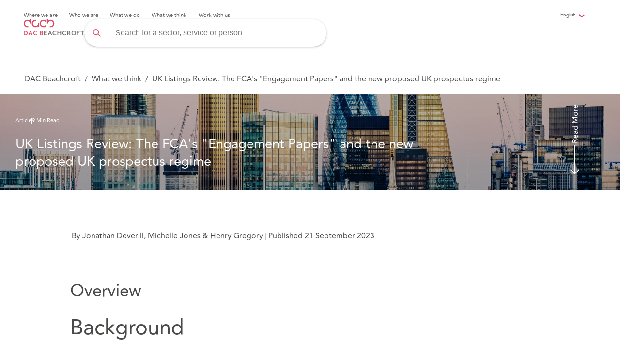

--- FILE ---
content_type: text/html; charset=utf-8
request_url: https://www.dacbeachcroft.com/en/What-we-think/uk-listings-review-the-fcas-engagement-papers-and-the-new-proposed-uk-prospectus-regime
body_size: 31108
content:
<!DOCTYPE html>


<html lang="en">
<head>
  
  
<!-- Google Tag Manager -->
<script>
  (function (w, d, s, l, i) {
      w[l] = w[l] || []; w[l].push({
        'gtm.start':
          new Date().getTime(), event: 'gtm.js'
      }); var f = d.getElementsByTagName(s)[0],
        j = d.createElement(s), dl = l != 'dataLayer' ? '&l=' + l : ''; j.async = true; j.src =
          'https://www.googletagmanager.com/gtm.js?id=' + i + dl; f.parentNode.insertBefore(j, f);
    })(window, document, 'script', 'dataLayer', 'GTM-N44LZDV');</script>
<!-- End Google Tag Manager -->
  <!-- Required meta tags -->
  <meta charset="utf-8">
  <meta name="viewport" content="width=device-width, initial-scale=1">
  <meta name="description" content="HM Treasury commenced the current revamp of the UK prospectus regime in 2019, appointing Lord Hill of Oareford CBE to chair a review to make sure the UK remains one of the most attractive places to list and grow high-quality innovative companies" />
  <meta name="keywords" content="DAC, DACB, Beachcroft, treasury">

    <meta name="robots" content="index,follow">

    <link rel="alternate" hreflang="x-default" href="https://www.dacbeachcroft.com/en/What-we-think/UK-Listings-Review-The-FCAs-Engagement-Papers-and-the-new-proposed-UK-prospectus-regime" />
      <link rel="alternate" hreflang="en" href="https://www.dacbeachcroft.com/en/What-we-think/UK-Listings-Review-The-FCAs-Engagement-Papers-and-the-new-proposed-UK-prospectus-regime" />
      <link rel="alternate" hreflang="it" href="https://www.dacbeachcroft.com/it/What-we-think/UK-Listings-Review-The-FCAs-Engagement-Papers-and-the-new-proposed-UK-prospectus-regime" />
      <link rel="alternate" hreflang="es" href="https://www.dacbeachcroft.com/es/What-we-think/UK-Listings-Review-The-FCAs-Engagement-Papers-and-the-new-proposed-UK-prospectus-regime" />
      <link rel="alternate" hreflang="fr" href="https://www.dacbeachcroft.com/fr/What-we-think/UK-Listings-Review-The-FCAs-Engagement-Papers-and-the-new-proposed-UK-prospectus-regime" />

  <meta property="og:type" content="website">
  <meta property="og:title" content="UK Listings Review: The FCA&#39;s &quot;Engagement Papers&quot; and the new proposed UK prospectus regime">
  <meta property="og:description" content="HM Treasury commenced the current revamp of the UK prospectus regime in 2019, appointing Lord Hill of Oareford CBE to chair a review to make sure the UK remains one of the most attractive places to list and grow high-quality innovative companies. Lord Hill and his team were to look, amongst other things, at the rules governing how companies raise equity capital on UK public markets and make recommendations to optimise the process." />
  <meta property="og:image" content="https://dacbeachcroft-cdn.azureedge.net/-/media/Images/DAC/Feature/Article/skyscrapersincityoflondon.jpg?rev=caf5f6b8c5cc482dacedaa756072fe1b">

  <link rel="stylesheet" href="/styles/app.css">
  <link rel="stylesheet" href="https://cdn.jsdelivr.net/npm/owl.carousel@2.3.4/dist/assets/owl.carousel.min.css" integrity="sha256-UhQQ4fxEeABh4JrcmAJ1+16id/1dnlOEVCFOxDef9Lw=" crossorigin="anonymous">
  <link rel="canonical" href="https://www.dacbeachcroft.com/en/What-we-think/uk-listings-review-the-fcas-engagement-papers-and-the-new-proposed-uk-prospectus-regime" />
  <link rel="shortcut icon" href="/images/favicon.png">
  <title>UK Listings Review: The FCA&#39;s &quot;Engagement Papers&quot; and the new proposed UK prospectus regime</title>
  


  <script src="https://ajax.googleapis.com/ajax/libs/jquery/3.6.4/jquery.min.js" integrity="sha256-oP6HI9z1XaZNBrJURtCoUT5SUnxFr8s3BzRl+cbzUq8=" crossorigin="anonymous"></script>
  <link href="https://cdnjs.cloudflare.com/ajax/libs/pdfmake/0.2.7/fonts/Roboto/Roboto-Regular.ttf" defer></link>
  <script src="https://cdnjs.cloudflare.com/ajax/libs/pdfmake/0.2.7/vfs_fonts.js" integrity="sha256-Jx4bZPsEi0CLVzHymMPYDBj+alGFTggHLDdjhiaR7lw=" crossorigin="anonymous" defer></script>
  <script src="https://cdn.jsdelivr.net/npm/owl.carousel@2.3.4/dist/owl.carousel.min.js" integrity="sha256-pTxD+DSzIwmwhOqTFN+DB+nHjO4iAsbgfyFq5K5bcE0=" crossorigin="anonymous"></script>
</head>
<body>
  
<!-- Google Tag Manager (noscript) -->
<noscript>
  <iframe src="https://www.googletagmanager.com/ns.html?id=GTM-N44LZDV"
          height="0" width="0" style="display:none;visibility:hidden"></iframe>
</noscript>
<!-- End Google Tag Manager (noscript) -->
  <!-- START OF HEADER -->
  <div id="dacbHeader" class="header">
    
  <div class="sitenav2 sitenav2--sticky" data-module="SiteNavigationHeader">
    <div class="sitenav2-header--overlay"></div>
    <div class="sitenav2__left">
      <ul class="sitenav2-header__menu">
          <li class="sitenav2-header__menuitem" data-menuId="Menu-05D0D30C5F304FB5B341DAF74FCB5B33">
            <a href="javascript:void(0)" class="sitenav2-header__menuitem--toggle">Where we are</a>
              <div class="sitenav2-header__submenu" data-show-header="true">
                <div class="sitenav2-header__submenu__back">
                  <img alt="back" title="backbutton" src="/images/svg/icons/backchevron.svg">
                  <p class="sitenav2-header__submenu__back--label">Back</p>
                </div>
                <div class="sitenav2-header__submenu__cross">
                  <img alt="close" title="closebutton"  src="/images/svg/icons/cross.svg">
                </div>
                <div class="sitenav2-header__submenu__main">
                      <div class="sitenav2-header__submenu__header">
                        <div class="sitenav2-header__submenu__container">
                            <p class="sitenav2-header__submenu--title">Where we are</p>
                                                    <div class="sitenav2-header__submenu__cta">
                            <a href="/en/Where-we-are">
                              <p class="sitenav2-header__submenu__cta--learntxt">Where we are</p>
                            </a>
                          </div>
                                                  </div>
                      </div>
                    <div class="sitenav2-header__submenu--divider"></div>
                      <div class="sitenav2-header__submenu__ulcontent sitenav2-header__submenu__containerv2 hide-element" data-submenuId="Menu-05D0D30C5F304FB5B341DAF74FCB5B33">
                        <div class="sitenav2-header__submenu__ulcontent--title">Where we are</div>
                        <div class="sitenav2-header__submenu__ulcontent--divider"></div>
                          <ul class="sitenav2-header__submenu__itemsv2">
                                <li class="sitenav2-header__submenu--itemv2" data-id="Child-C3B1F3FE519F4139A8AD71C68A551D8B" data-url="/en/Location/United-Kingdom"><a href="javascript:void(0);">United Kingdom </a></li>
                                <li class="sitenav2-header__submenu--itemv2" data-id="Child-09A7B034FDF74CA7B8D6F33258ACE54F" data-url="/en/Location/Asia-Pacific"><a href="javascript:void(0);">Asia Pacific </a></li>
                                <li class="sitenav2-header__submenu--itemv2" data-id="Child-22CB834D3D1F414FA82F90333C58E6CD" data-url="/en/Location/Europe"><a href="javascript:void(0);">Europe </a></li>
                                <li class="sitenav2-header__submenu--itemv2" data-id="Child-E420455F17EB4ABBB0CA74F02F521F38" data-url="/en/Location/Latin-America"><a href="javascript:void(0);">Latin America </a></li>
                                <li class="sitenav2-header__submenu--itemv2" data-id="Child-BBA2DC86103C4347B094E8EC681FD3C9" data-url="/en/Location/North-America"><a href="javascript:void(0);">North America </a></li>
                                <li class="sitenav2-header__submenu--itemv2" data-id="Child-B05523F1051A4FE09C223A64D8DF12DD" data-url="/en/Location/International-Groups-and-Desks"><a href="javascript:void(0);">International Groups Desks </a></li>
                                <li class="sitenav2-header__submenu--itemv2" data-id="Child-84B5CA07279E495293540D551CB90283" data-url="/en/Location"><a href="javascript:void(0);">Legalign Global </a></li>
                          </ul>
                                                      <ul class="sitenav2-header__submenu__itemsv2__values" data-id="Child-C3B1F3FE519F4139A8AD71C68A551D8B">
                                  <li class="sitenav2-header__submenu--item"><span class="sitenav2-header__submenu--item--span"><a href="/en/Location/United-Kingdom/England">England</a></span></li>
                                  <li class="sitenav2-header__submenu--item"><span class="sitenav2-header__submenu--item--span"><a href="/en/Location/United-Kingdom/Wales">Wales</a></span></li>
                                  <li class="sitenav2-header__submenu--item"><span class="sitenav2-header__submenu--item--span"><a href="/en/Location/United-Kingdom/Northern-Ireland">Northern Ireland</a></span></li>
                                  <li class="sitenav2-header__submenu--item"><span class="sitenav2-header__submenu--item--span"><a href="/en/Location/United-Kingdom/Scotland">Scotland</a></span></li>
                              </ul>
                              <ul class="sitenav2-header__submenu__itemsv2__values" data-id="Child-09A7B034FDF74CA7B8D6F33258ACE54F">
                                  <li class="sitenav2-header__submenu--item"><span class="sitenav2-header__submenu--item--span"><a href="/en/Location/Asia-Pacific/Singapore">Singapore</a></span></li>
                                  <li class="sitenav2-header__submenu--item"><span class="sitenav2-header__submenu--item--span"><a href="/en/Location/Asia-Pacific/Australia">Australia</a></span></li>
                                  <li class="sitenav2-header__submenu--item"><span class="sitenav2-header__submenu--item--span"><a href="/en/Location/Asia-Pacific/Hong-Kong">Hong Kong</a></span></li>
                                  <li class="sitenav2-header__submenu--item"><span class="sitenav2-header__submenu--item--span"><a href="/en/Location/Asia-Pacific/Indonesia">Indonesia</a></span></li>
                                  <li class="sitenav2-header__submenu--item"><span class="sitenav2-header__submenu--item--span"><a href="/en/Location/Asia-Pacific/China">China</a></span></li>
                                  <li class="sitenav2-header__submenu--item"><span class="sitenav2-header__submenu--item--span"><a href="/en/Location/Asia-Pacific/Malaysia">Malaysia</a></span></li>
                              </ul>
                              <ul class="sitenav2-header__submenu__itemsv2__values" data-id="Child-22CB834D3D1F414FA82F90333C58E6CD">
                                  <li class="sitenav2-header__submenu--item"><span class="sitenav2-header__submenu--item--span"><a href="/en/Location/Europe/France">France</a></span></li>
                                  <li class="sitenav2-header__submenu--item"><span class="sitenav2-header__submenu--item--span"><a href="/en/Location/Europe/Germany">Germany</a></span></li>
                                  <li class="sitenav2-header__submenu--item"><span class="sitenav2-header__submenu--item--span"><a href="/en/Location/Europe/Ireland">Ireland</a></span></li>
                                  <li class="sitenav2-header__submenu--item"><span class="sitenav2-header__submenu--item--span"><a href="/en/Location/Europe/Italy">Italy</a></span></li>
                                  <li class="sitenav2-header__submenu--item"><span class="sitenav2-header__submenu--item--span"><a href="/en/Location/Europe/Spain">Spain</a></span></li>
                                  <li class="sitenav2-header__submenu--item"><span class="sitenav2-header__submenu--item--span"><a href="/en/Location/Europe/Sweden-Finland-and-Norway">Sweden, Finland and Norway</a></span></li>
                                  <li class="sitenav2-header__submenu--item"><span class="sitenav2-header__submenu--item--span"><a href="/en/Location/Europe/The-Netherlands">The Netherlands</a></span></li>
                              </ul>
                              <ul class="sitenav2-header__submenu__itemsv2__values" data-id="Child-E420455F17EB4ABBB0CA74F02F521F38">
                                  <li class="sitenav2-header__submenu--item"><span class="sitenav2-header__submenu--item--span"><a href="/en/Location/Latin-America/Argentina">Argentina</a></span></li>
                                  <li class="sitenav2-header__submenu--item"><span class="sitenav2-header__submenu--item--span"><a href="/en/Location/Latin-America/Brazil">Brazil</a></span></li>
                                  <li class="sitenav2-header__submenu--item"><span class="sitenav2-header__submenu--item--span"><a href="/en/Location/Latin-America/Chile">Chile</a></span></li>
                                  <li class="sitenav2-header__submenu--item"><span class="sitenav2-header__submenu--item--span"><a href="/en/Location/Latin-America/Colombia">Colombia</a></span></li>
                                  <li class="sitenav2-header__submenu--item"><span class="sitenav2-header__submenu--item--span"><a href="/en/Location/Latin-America/Ecuador">Ecuador</a></span></li>
                                  <li class="sitenav2-header__submenu--item"><span class="sitenav2-header__submenu--item--span"><a href="/en/Location/Latin-America/Mexico">Mexico</a></span></li>
                                  <li class="sitenav2-header__submenu--item"><span class="sitenav2-header__submenu--item--span"><a href="/en/Location/North-America/United-States/Miami">Miami</a></span></li>
                                  <li class="sitenav2-header__submenu--item"><span class="sitenav2-header__submenu--item--span"><a href="/en/Location/Latin-America/Peru">Peru</a></span></li>
                              </ul>
                              <ul class="sitenav2-header__submenu__itemsv2__values" data-id="Child-BBA2DC86103C4347B094E8EC681FD3C9">
                                  <li class="sitenav2-header__submenu--item"><span class="sitenav2-header__submenu--item--span"><a href="/en/Location/North-America/Canada">Canada</a></span></li>
                                  <li class="sitenav2-header__submenu--item"><span class="sitenav2-header__submenu--item--span"><a href="/en/Location/North-America/United-States">United States</a></span></li>
                              </ul>
                              <ul class="sitenav2-header__submenu__itemsv2__values" data-id="Child-B05523F1051A4FE09C223A64D8DF12DD">
                                  <li class="sitenav2-header__submenu--item"><span class="sitenav2-header__submenu--item--span"><a href="/en/Location/International-Groups-and-Desks/China-Desk">China Desk</a></span></li>
                                  <li class="sitenav2-header__submenu--item"><span class="sitenav2-header__submenu--item--span"><a href="/en/Location/International-Groups-and-Desks/French-Desk">French Desk</a></span></li>
                                  <li class="sitenav2-header__submenu--item"><span class="sitenav2-header__submenu--item--span"><a href="/en/Location/International-Groups-and-Desks/German-Desk">German Desk</a></span></li>
                                  <li class="sitenav2-header__submenu--item"><span class="sitenav2-header__submenu--item--span"><a href="/en/Location/International-Groups-and-Desks/Israel-Desk">Israel Desk</a></span></li>
                              </ul>
                              <ul class="sitenav2-header__submenu__itemsv2__values" data-id="Child-84B5CA07279E495293540D551CB90283">
                                  <li class="sitenav2-header__submenu--item"><span class="sitenav2-header__submenu--item--span"><a href="/en/Location/Legalign-Global">Legalign Global</a></span></li>
                              </ul>
                      </div>
                </div>
              </div>              
          </li>
          <li class="sitenav2-header__menuitem" data-menuId="Menu-3117A0396BDF4772A475B9975A0AB62B">
            <a href="javascript:void(0)" class="sitenav2-header__menuitem--toggle">Who we are</a>
              <div class="sitenav2-header__submenu" data-show-header="true">
                <div class="sitenav2-header__submenu__back">
                  <img alt="back" title="backbutton" src="/images/svg/icons/backchevron.svg">
                  <p class="sitenav2-header__submenu__back--label">Back</p>
                </div>
                <div class="sitenav2-header__submenu__cross">
                  <img alt="close" title="closebutton"  src="/images/svg/icons/cross.svg">
                </div>
                <div class="sitenav2-header__submenu__main">
                    <div class="sitenav2-header__submenu--divider"></div>
                      <div class="sitenav2-header__submenu__ulcontent sitenav2-header__submenu__containerv2 hide-element" data-submenuId="Menu-3117A0396BDF4772A475B9975A0AB62B">
                        <div class="sitenav2-header__submenu__ulcontent--title">Who we are</div>
                        <div class="sitenav2-header__submenu__ulcontent--divider"></div>
                          <ul class="sitenav2-header__submenu__itemsv2">
                              <li class="sitenav2-header__submenu--itemv2" data-id="ournav-BF9E258835FC4F65B83DA0D12B2178D5"><a href="javascript:void(0);"><span class="sitenav2-header__submenu--itemv2--span">About us</span> </a></li>
                              <li class="sitenav2-header__submenu--itemv2" data-id="ournav-3B8B40D61CC64595ACBFAEDA17653CDF"><a href="javascript:void(0);"><span class="sitenav2-header__submenu--itemv2--span">Our people</span> </a></li>
                          </ul>
                          <div class="sitenav2-header__submenu__containerv2--divider"></div>
                          <div class="sitenav2-header__submenu--level2">
                                <ul class="sitenav2-header__submenu__itemsv2__values" data-id="ournav-BF9E258835FC4F65B83DA0D12B2178D5">
                                    <li class="sitenav2-header__submenu--item" data-id="ournavsub-2407E51000014654AE8CD5D838ABCBBA">
                                      <span class="sitenav2-header__submenu--item--span">
                                        <a href="/en/Who-we-are/Purpose-Vision-and-Cultural-Principles">Purpose, Vision and Culture</a>
                                      </span>
                                    </li>
                                    <li class="sitenav2-header__submenu--item" data-id="ournavsub-FCB6891145D24C8089FA2D9C663DD700">
                                      <span class="sitenav2-header__submenu--item--span">
                                        <a href="/en/Who-we-are/Responsible-Business">Responsible Business</a>
                                      </span>
                                    </li>
                                    <li class="sitenav2-header__submenu--item" data-id="ournavsub-89993F4B7F6449A8B3EA23333BB86BE3">
                                      <span class="sitenav2-header__submenu--item--span">
                                        <a href="/en/Who-we-are/Our-Relationship-With-You">Our relationship with you</a>
                                      </span>
                                    </li>
                                    <li class="sitenav2-header__submenu--item" data-id="ournavsub-BD8C65E04D9145B099012A278C6713F0">
                                      <span class="sitenav2-header__submenu--item--span">
                                        <a href="/en/Who-we-are/History">Our history</a>
                                      </span>
                                    </li>
                                    <li class="sitenav2-header__submenu--item" data-id="ournavsub-0862E693D5BB42C7818D3C9CA50900B3">
                                      <span class="sitenav2-header__submenu--item--span">
                                        <a href="/en/What-we-do/Innovative-solutions">Innovation</a>
                                      </span>
                                    </li>
                                    <li class="sitenav2-header__submenu--item" data-id="ournavsub-BDCE72D8F7C748D1B1072B9A85D71CEB">
                                      <span class="sitenav2-header__submenu--item--span">
                                        <a href="/en/Who-we-are/Legal-and-Regulatory">Legal and Regulatory</a>
                                      </span>
                                    </li>
                                    <li class="sitenav2-header__submenu--item" data-id="ournavsub-4F9EDCA341E34FA1A8EFC4388D4C9589">
                                      <span class="sitenav2-header__submenu--item--span">
                                        <a href="/en/Who-we-are/DAC-Beachcroft-Group">DAC Beachcroft Group</a>
                                      </span>
                                    </li>
                                    <li class="sitenav2-header__submenu--item" data-id="ournavsub-ECD22658DEEC4432B6C411F97D7558DD">
                                      <span class="sitenav2-header__submenu--item--span">
                                        <a href="/en/Who-we-are/Governance-and-Leadership">Governance and Leadership</a>
                                      </span>
                                    </li>
                                    <li class="sitenav2-header__submenu--item" data-id="ournavsub-0B3765B8056F487F853E8F97BB4C6ADF">
                                      <span class="sitenav2-header__submenu--item--span">
                                        <a href="/en/Who-we-are/S172-and-Corporate-Governance-Statements">S172 and Corporate Governance Statements</a>
                                      </span>
                                    </li>
                                    <li class="sitenav2-header__submenu--item" data-id="ournavsub-012A5D62D64846E0A181C5FD4B5B670E">
                                      <span class="sitenav2-header__submenu--item--span">
                                        <a href="/en/Who-we-are/Our-Policies">Our policies</a>
                                      </span>
                                    </li>
                                    <li class="sitenav2-header__submenu--item" data-id="ournavsub-35C167D912AA4DF295434F255C26D5D9">
                                      <span class="sitenav2-header__submenu--item--span">
                                        <a href="/en/Who-we-are/UK-Tax-Strategy">UK Tax Strategy</a>
                                      </span>
                                    </li>
                                </ul>
                                <ul class="sitenav2-header__submenu__itemsv2__values" data-id="ournav-3B8B40D61CC64595ACBFAEDA17653CDF">
                                    <li class="sitenav2-header__submenu--item" data-id="ournavsub-CE3C2880910B4B7C802686EED30EB2A8">
                                      <span class="sitenav2-header__submenu--item--span">
                                        <a href="/en/Our-people">Our people</a>
                                      </span>
                                    </li>
                                </ul>
                          </div>
                          <div class="sitenav2-header__submenu__containerv2--divider2"></div>
                          <div class="sitenav2-header__submenu--level3">
                                    <ul class="sitenav2-header__submenu__itemsv3__values" data-id="ournavsub-2407E51000014654AE8CD5D838ABCBBA">
                                    </ul>
                                    <ul class="sitenav2-header__submenu__itemsv3__values" data-id="ournavsub-FCB6891145D24C8089FA2D9C663DD700">
                                        <li class="sitenav2-header__submenu--itemv3"><a href="/en/Who-we-are/Responsible-Business/Our-Responsible-Business-Strategy">Our Responsible Business Strategy</a></li>
                                        <li class="sitenav2-header__submenu--itemv3"><a href="/en/Who-we-are/Responsible-Business/ESG">ESG</a></li>
                                        <li class="sitenav2-header__submenu--itemv3"><a href="/en/Who-we-are/Responsible-Business/EDI">ED&amp;I</a></li>
                                        <li class="sitenav2-header__submenu--itemv3"><a href="/en/Who-we-are/Responsible-Business/Sustainability">Sustainability</a></li>
                                        <li class="sitenav2-header__submenu--itemv3"><a href="/en/Who-we-are/Responsible-Business/Community">Community</a></li>
                                    </ul>
                                    <ul class="sitenav2-header__submenu__itemsv3__values" data-id="ournavsub-89993F4B7F6449A8B3EA23333BB86BE3">
                                    </ul>
                                    <ul class="sitenav2-header__submenu__itemsv3__values" data-id="ournavsub-BD8C65E04D9145B099012A278C6713F0">
                                    </ul>
                                    <ul class="sitenav2-header__submenu__itemsv3__values" data-id="ournavsub-0862E693D5BB42C7818D3C9CA50900B3">
                                    </ul>
                                    <ul class="sitenav2-header__submenu__itemsv3__values" data-id="ournavsub-BDCE72D8F7C748D1B1072B9A85D71CEB">
                                    </ul>
                                    <ul class="sitenav2-header__submenu__itemsv3__values" data-id="ournavsub-4F9EDCA341E34FA1A8EFC4388D4C9589">
                                    </ul>
                                    <ul class="sitenav2-header__submenu__itemsv3__values" data-id="ournavsub-ECD22658DEEC4432B6C411F97D7558DD">
                                        <li class="sitenav2-header__submenu--itemv3"><a href="/en/Who-we-are/Governance-and-Leadership/LLP-Group-Board">LLP Group Board</a></li>
                                        <li class="sitenav2-header__submenu--itemv3"><a href="/en/Who-we-are/Governance-and-Leadership/LLP-Group-Executive">LLP Group Executive</a></li>
                                        <li class="sitenav2-header__submenu--itemv3"><a href="/en/Who-we-are/Governance-and-Leadership/LLP-Group-Governance">LLP Group Governance</a></li>
                                    </ul>
                                    <ul class="sitenav2-header__submenu__itemsv3__values" data-id="ournavsub-0B3765B8056F487F853E8F97BB4C6ADF">
                                    </ul>
                                    <ul class="sitenav2-header__submenu__itemsv3__values" data-id="ournavsub-012A5D62D64846E0A181C5FD4B5B670E">
                                        <li class="sitenav2-header__submenu--itemv3"><a href="/en/Who-we-are/Our-Policies/Privacy-Policy">Privacy policy</a></li>
                                        <li class="sitenav2-header__submenu--itemv3"><a href="/en/Who-we-are/Our-Policies/Modern-Slavery-Act-Statement">Modern Slavery Act Statement</a></li>
                                        <li class="sitenav2-header__submenu--itemv3"><a href="/en/Who-we-are/Our-Policies/Cookies">Cookies</a></li>
                                        <li class="sitenav2-header__submenu--itemv3"><a href="/en/Who-we-are/Our-Policies/Application-and-Recruitment-Policy">Applicant and Recruitment Privacy Policy</a></li>
                                        <li class="sitenav2-header__submenu--itemv3"><a href="/en/Who-we-are/Our-Policies/Complaints">Complaints</a></li>
                                    </ul>
                                    <ul class="sitenav2-header__submenu__itemsv3__values" data-id="ournavsub-35C167D912AA4DF295434F255C26D5D9">
                                    </ul>
                                    <ul class="sitenav2-header__submenu__itemsv3__values" data-id="ournavsub-CE3C2880910B4B7C802686EED30EB2A8">
                                    </ul>
                          </div>
                                                      <ul class="sitenav2-header__submenu__itemsv2__values" data-id="Child-BF9E258835FC4F65B83DA0D12B2178D5">
                                  <li class="sitenav2-header__submenu--item"><span class="sitenav2-header__submenu--item--span"><a href="/en/Who-we-are/Purpose-Vision-and-Cultural-Principles">Purpose, Vision and Culture</a></span></li>
                                  <li class="sitenav2-header__submenu--item"><span class="sitenav2-header__submenu--item--span"><a href="/en/Who-we-are/Responsible-Business">Responsible Business</a></span></li>
                                  <li class="sitenav2-header__submenu--item"><span class="sitenav2-header__submenu--item--span"><a href="/en/Who-we-are/Our-Relationship-With-You"></a></span></li>
                                  <li class="sitenav2-header__submenu--item"><span class="sitenav2-header__submenu--item--span"><a href="/en/Who-we-are/History">Our history</a></span></li>
                                  <li class="sitenav2-header__submenu--item"><span class="sitenav2-header__submenu--item--span"><a href="/en/What-we-do/Innovative-solutions">Innovation</a></span></li>
                                  <li class="sitenav2-header__submenu--item"><span class="sitenav2-header__submenu--item--span"><a href="/en/Who-we-are/Legal-and-Regulatory">Legal and Regulatory</a></span></li>
                                  <li class="sitenav2-header__submenu--item"><span class="sitenav2-header__submenu--item--span"><a href="/en/Who-we-are/DAC-Beachcroft-Group">DAC Beachcroft Group</a></span></li>
                                  <li class="sitenav2-header__submenu--item"><span class="sitenav2-header__submenu--item--span"><a href="/en/Who-we-are/Governance-and-Leadership">Governance and Leadership</a></span></li>
                                  <li class="sitenav2-header__submenu--item"><span class="sitenav2-header__submenu--item--span"><a href="/en/Who-we-are/S172-and-Corporate-Governance-Statements">S172 and Corporate Governance Statements</a></span></li>
                                  <li class="sitenav2-header__submenu--item"><span class="sitenav2-header__submenu--item--span"><a href="/en/Who-we-are/Our-Policies">Our policies</a></span></li>
                                  <li class="sitenav2-header__submenu--item"><span class="sitenav2-header__submenu--item--span"><a href="/en/Who-we-are/UK-Tax-Strategy">UK Tax Strategy</a></span></li>
                              </ul>
                              <ul class="sitenav2-header__submenu__itemsv2__values" data-id="Child-3B8B40D61CC64595ACBFAEDA17653CDF">
                                  <li class="sitenav2-header__submenu--item"><span class="sitenav2-header__submenu--item--span"><a href="/en/Our-people">Our people</a></span></li>
                              </ul>
                      </div>
                </div>
              </div>              
          </li>
          <li class="sitenav2-header__menuitem" data-menuId="Menu-73B91E0A28DF415FB26F3A0583B40732">
            <a href="javascript:void(0)" class="sitenav2-header__menuitem--toggle">What we do</a>
              <div class="sitenav2-header__submenu" data-show-header="true">
                <div class="sitenav2-header__submenu__back">
                  <img alt="back" title="backbutton" src="/images/svg/icons/backchevron.svg">
                  <p class="sitenav2-header__submenu__back--label">Back</p>
                </div>
                <div class="sitenav2-header__submenu__cross">
                  <img alt="close" title="closebutton"  src="/images/svg/icons/cross.svg">
                </div>
                <div class="sitenav2-header__submenu__main">
                    <div class="sitenav2-header__submenu--divider"></div>
                      <div class="sitenav2-header__submenu__ulcontent sitenav2-header__submenu__containerv2 hide-element" data-submenuId="Menu-73B91E0A28DF415FB26F3A0583B40732">
                        <div class="sitenav2-header__submenu__ulcontent--title">What we do</div>
                        <div class="sitenav2-header__submenu__ulcontent--divider"></div>
                          <ul class="sitenav2-header__submenu__itemsv2">
                              <li class="sitenav2-header__submenu--itemv2" data-id="ournav-3D700E84243D4E9F859AAA83FC75160C"><a href="javascript:void(0);"><span class="sitenav2-header__submenu--itemv2--span">Our Sectors</span> </a></li>
                              <li class="sitenav2-header__submenu--itemv2" data-id="ournav-C09D2FAAA33B440DB6B44C5E535155E8"><a href="javascript:void(0);"><span class="sitenav2-header__submenu--itemv2--span">Our Services</span> </a></li>
                              <li class="sitenav2-header__submenu--itemv2" data-id="ournav-CA5202D7E8B54DA98D6BC1F64B506CB7"><a href="javascript:void(0);"><span class="sitenav2-header__submenu--itemv2--span">Our Solutions</span> </a></li>
                              <li class="sitenav2-header__submenu--itemv2" data-id="ournav-B2EBD0A0D9DB47FEBC9A5F3C52A40043"><a href="javascript:void(0);"><span class="sitenav2-header__submenu--itemv2--span">Spotlight</span> </a></li>
                          </ul>
                          <div class="sitenav2-header__submenu__containerv2--divider"></div>
                          <div class="sitenav2-header__submenu--level2">
                                <ul class="sitenav2-header__submenu__itemsv2__values" data-id="ournav-3D700E84243D4E9F859AAA83FC75160C">
                                    <li class="sitenav2-header__submenu--item" data-id="ournavsub-36DDA6F7E6FE4C518AB5DF1E38314D93">
                                      <span class="sitenav2-header__submenu--item--span">
                                        <a href="/en/What-we-do/Sectors/Financial-Services">Financial Services</a>
                                      </span>
                                    </li>
                                    <li class="sitenav2-header__submenu--item" data-id="ournavsub-C11796597D4643109D08306AD59E761A">
                                      <span class="sitenav2-header__submenu--item--span">
                                        <a href="/en/What-we-do/Sectors/Health-and-Social-Care">Health and Social Care</a>
                                      </span>
                                    </li>
                                    <li class="sitenav2-header__submenu--item" data-id="ournavsub-6C29BF03BBB845298D16CCB6E2EA7E3D">
                                      <span class="sitenav2-header__submenu--item--span">
                                        <a href="/en/What-we-do/Sectors/Insurance">Insurance</a>
                                      </span>
                                    </li>
                                    <li class="sitenav2-header__submenu--item" data-id="ournavsub-3928D16E05314EF39537B4F6740B1E85">
                                      <span class="sitenav2-header__submenu--item--span">
                                        <a href="/en/What-we-do/Sectors/Real-Estate">Real Estate</a>
                                      </span>
                                    </li>
                                    <li class="sitenav2-header__submenu--item" data-id="ournavsub-7031D69D5D134981B33823D656017298">
                                      <span class="sitenav2-header__submenu--item--span">
                                        <a href="/en/What-we-do/Sectors/Technology">Technology</a>
                                      </span>
                                    </li>
                                    <li class="sitenav2-header__submenu--item" data-id="ournavsub-F2D971EEE6FF47F68AB1D1BAA9F9EAF1">
                                      <span class="sitenav2-header__submenu--item--span">
                                        <a href="/en/What-we-do/Sectors/Industry-Specialisms">Industry Specialisms</a>
                                      </span>
                                    </li>
                                </ul>
                                <ul class="sitenav2-header__submenu__itemsv2__values" data-id="ournav-C09D2FAAA33B440DB6B44C5E535155E8">
                                    <li class="sitenav2-header__submenu--item" data-id="ournavsub-8AFA1FBDE3154BCFAAE1B69BCCF1EA0E">
                                      <span class="sitenav2-header__submenu--item--span">
                                        <a href="/en/What-we-do/Services/Banking-Restructuring-and-Insolvency">Banking, Restructuring and Insolvency</a>
                                      </span>
                                    </li>
                                    <li class="sitenav2-header__submenu--item" data-id="ournavsub-531A56A8D4D74AC298573B8119D828CA">
                                      <span class="sitenav2-header__submenu--item--span">
                                        <a href="/en/What-we-do/Services/Commercial">Commercial</a>
                                      </span>
                                    </li>
                                    <li class="sitenav2-header__submenu--item" data-id="ournavsub-FE1E077793604E7C9D11EE5B76B4195A">
                                      <span class="sitenav2-header__submenu--item--span">
                                        <a href="/en/What-we-do/Services/Corporate">Corporate</a>
                                      </span>
                                    </li>
                                    <li class="sitenav2-header__submenu--item" data-id="ournavsub-77D7CA194CF347FB8D652308EA008E89">
                                      <span class="sitenav2-header__submenu--item--span">
                                        <a href="/en/What-we-do/Services/Data-Privacy-and-Cyber">Data, Privacy and Cyber</a>
                                      </span>
                                    </li>
                                    <li class="sitenav2-header__submenu--item" data-id="ournavsub-34E0CCC90D444198A6B4EC3EB34722BA">
                                      <span class="sitenav2-header__submenu--item--span">
                                        <a href="/en/What-we-do/Services/Dispute-Resolution">Dispute Resolution</a>
                                      </span>
                                    </li>
                                    <li class="sitenav2-header__submenu--item" data-id="ournavsub-9C5D6F6DDF524C12A039B15E1AA71E61">
                                      <span class="sitenav2-header__submenu--item--span">
                                        <a href="/en/What-we-do/Services/Employment">Employment</a>
                                      </span>
                                    </li>
                                    <li class="sitenav2-header__submenu--item" data-id="ournavsub-2B1B74D9C5C0489DBDC952481C2999C4">
                                      <span class="sitenav2-header__submenu--item--span">
                                        <a href="/en/What-we-do/Services/Insurance">Insurance</a>
                                      </span>
                                    </li>
                                    <li class="sitenav2-header__submenu--item" data-id="ournavsub-3E156CEAFC344938BC69540009944B3A">
                                      <span class="sitenav2-header__submenu--item--span">
                                        <a href="/en/What-we-do/Services/Intellectual-Property">Intellectual Property</a>
                                      </span>
                                    </li>
                                    <li class="sitenav2-header__submenu--item" data-id="ournavsub-83C73520596B499DBA2A3F1D3F1A9DEE">
                                      <span class="sitenav2-header__submenu--item--span">
                                        <a href="/en/What-we-do/Services/Public-law-and-judicial-review">Public law and judicial review</a>
                                      </span>
                                    </li>
                                    <li class="sitenav2-header__submenu--item" data-id="ournavsub-64B4A4C710C7449FB19B769F9FB6EF77">
                                      <span class="sitenav2-header__submenu--item--span">
                                        <a href="/en/What-we-do/Services/Real-Estate">Real Estate</a>
                                      </span>
                                    </li>
                                    <li class="sitenav2-header__submenu--item" data-id="ournavsub-7B1DDAACD0A6459B806050B174E61DB0">
                                      <span class="sitenav2-header__submenu--item--span">
                                        <a href="/en/What-we-do/Services/Regulatory-and-Investigations">Regulatory and Investigations</a>
                                      </span>
                                    </li>
                                    <li class="sitenav2-header__submenu--item" data-id="ournavsub-687412A78D624E8CA2FE157E624A452D">
                                      <span class="sitenav2-header__submenu--item--span">
                                        <a href="/en/What-we-do/Services/Tax">Tax</a>
                                      </span>
                                    </li>
                                </ul>
                                <ul class="sitenav2-header__submenu__itemsv2__values" data-id="ournav-CA5202D7E8B54DA98D6BC1F64B506CB7">
                                    <li class="sitenav2-header__submenu--item" data-id="ournavsub-7F82697574DA41EDAA3DE2F1677A8268">
                                      <span class="sitenav2-header__submenu--item--span">
                                        <a href="/en/What-we-do/Innovative-solutions">Innovative solutions</a>
                                      </span>
                                    </li>
                                </ul>
                                <ul class="sitenav2-header__submenu__itemsv2__values" data-id="ournav-B2EBD0A0D9DB47FEBC9A5F3C52A40043">
                                    <li class="sitenav2-header__submenu--item" data-id="ournavsub-26ACE596025648EA88A6A3D6AD1CACC8">
                                      <span class="sitenav2-header__submenu--item--span">
                                        <a href="/en/What-we-do/Spotlight/Artificial-Intelligence-Insights">Artificial Intelligence Insights</a>
                                      </span>
                                    </li>
                                    <li class="sitenav2-header__submenu--item" data-id="ournavsub-BFEE091E2DFD4CBFBC6FBF344B153120">
                                      <span class="sitenav2-header__submenu--item--span">
                                        <a href="/en/What-we-do/Spotlight/DACB-Nexus">DACB Nexus</a>
                                      </span>
                                    </li>
                                    <li class="sitenav2-header__submenu--item" data-id="ournavsub-4FE9E0ED5CA3437880BD6C9301AF4CF3">
                                      <span class="sitenav2-header__submenu--item--span">
                                        <a href="/en/What-we-do/Spotlight/Employment-Rights-Act-2025">Employment Rights Act 2025</a>
                                      </span>
                                    </li>
                                    <li class="sitenav2-header__submenu--item" data-id="ournavsub-B6186E941C7942ACBCDE63227F134295">
                                      <span class="sitenav2-header__submenu--item--span">
                                        <a href="/en/What-we-do/Spotlight/ESG/ESG-for-Clients">ESG</a>
                                      </span>
                                    </li>
                                    <li class="sitenav2-header__submenu--item" data-id="ournavsub-9D250D56E48F47C4AE06A4B4B6FE1F40">
                                      <span class="sitenav2-header__submenu--item--span">
                                        <a href="/en/What-we-do/Spotlight/Health-Adviser">Health Adviser</a>
                                      </span>
                                    </li>
                                    <li class="sitenav2-header__submenu--item" data-id="ournavsub-0EBC9B3E95A848FB99BCC95F53982F32">
                                      <span class="sitenav2-header__submenu--item--span">
                                        <a href="/en/What-we-do/Spotlight/Ireland-Insurance-Law-Year-In-Review">Ireland Insurance Law: Year in Review</a>
                                      </span>
                                    </li>
                                </ul>
                          </div>
                          <div class="sitenav2-header__submenu__containerv2--divider2"></div>
                          <div class="sitenav2-header__submenu--level3">
                                    <ul class="sitenav2-header__submenu__itemsv3__values" data-id="ournavsub-36DDA6F7E6FE4C518AB5DF1E38314D93">
                                        <li class="sitenav2-header__submenu--itemv3"><a href="/en/What-we-do/Sectors/Financial-Services/Asset-Managers">Asset Managers</a></li>
                                        <li class="sitenav2-header__submenu--itemv3"><a href="/en/What-we-do/Sectors/Financial-Services/Banks">Banks</a></li>
                                        <li class="sitenav2-header__submenu--itemv3"><a href="/en/What-we-do/Sectors/Technology/FinTech">FinTech</a></li>
                                        <li class="sitenav2-header__submenu--itemv3"><a href="/en/What-we-do/Sectors/Financial-Services/Hedge-Funds">Hedge Funds</a></li>
                                        <li class="sitenav2-header__submenu--itemv3"><a href="/en/What-we-do/Sectors/Financial-Services/Securities-Brokers">Securities Brokers</a></li>
                                        <li class="sitenav2-header__submenu--itemv3"><a href="/en/What-we-do/Sectors/Financial-Services/Wealth-Managers-and-Advisers">Wealth Managers and Advisers</a></li>
                                        <li class="sitenav2-header__submenu--itemv3"><a href="/en/What-we-do/Sectors/Financial-Services/Financial-Adviser-Networks">Financial Adviser Networks</a></li>
                                    </ul>
                                    <ul class="sitenav2-header__submenu__itemsv3__values" data-id="ournavsub-C11796597D4643109D08306AD59E761A">
                                        <li class="sitenav2-header__submenu--itemv3"><a href="/en/What-we-do/Sectors/Health-and-Social-Care/NHS">NHS</a></li>
                                        <li class="sitenav2-header__submenu--itemv3"><a href="/en/What-we-do/Sectors/Health-and-Social-Care/Independent-Health">Independent Health</a></li>
                                        <li class="sitenav2-header__submenu--itemv3"><a href="/en/What-we-do/Sectors/Health-and-Social-Care/MedTech-and-Digital-Health">MedTech and Digital Health</a></li>
                                        <li class="sitenav2-header__submenu--itemv3"><a href="/en/What-we-do/Sectors/Health-and-Social-Care/Social-Care">Social Care</a></li>
                                        <li class="sitenav2-header__submenu--itemv3"><a href="/en/What-we-do/Sectors/Health-and-Social-Care/Health-Infrastructure">Health Infrastructure</a></li>
                                        <li class="sitenav2-header__submenu--itemv3"><a href="/en/What-we-do/Sectors/Health-and-Social-Care/Mental-Health">Mental Health</a></li>
                                        <li class="sitenav2-header__submenu--itemv3"><a href="/en/What-we-do/Sectors/Health-and-Social-Care/Health-Charities-and-Not-for-Profit-Providers">Health Charities and Not for Profit Providers</a></li>
                                    </ul>
                                    <ul class="sitenav2-header__submenu__itemsv3__values" data-id="ournavsub-6C29BF03BBB845298D16CCB6E2EA7E3D">
                                        <li class="sitenav2-header__submenu--itemv3"><a href="/en/What-we-do/Sectors/Insurance/Insurers">Insurers</a></li>
                                        <li class="sitenav2-header__submenu--itemv3"><a href="/en/What-we-do/Sectors/Insurance/Insurance-Brokers">Insurance Brokers</a></li>
                                        <li class="sitenav2-header__submenu--itemv3"><a href="/en/What-we-do/Sectors/Insurance/Managing-General-Agents">Managing General Agents</a></li>
                                        <li class="sitenav2-header__submenu--itemv3"><a href="/en/What-we-do/Sectors/Insurance/Corporate-Insurance-Risk">Corporate Insurance &amp; Risk</a></li>
                                    </ul>
                                    <ul class="sitenav2-header__submenu__itemsv3__values" data-id="ournavsub-3928D16E05314EF39537B4F6740B1E85">
                                        <li class="sitenav2-header__submenu--itemv3"><a href="/en/What-we-do/Sectors/Real-Estate/Build-to-Rent">Build-to-Rent</a></li>
                                        <li class="sitenav2-header__submenu--itemv3"><a href="/en/What-we-do/Sectors/Real-Estate/Education">Education</a></li>
                                        <li class="sitenav2-header__submenu--itemv3"><a href="/en/What-we-do/Sectors/Real-Estate/Government">Government</a></li>
                                        <li class="sitenav2-header__submenu--itemv3"><a href="/en/What-we-do/Sectors/Real-Estate/Health-and-Social-Care-Real-Estate">Healthcare Real Estate</a></li>
                                        <li class="sitenav2-header__submenu--itemv3"><a href="/en/What-we-do/Sectors/Real-Estate/Industrial-and-Logistics">Industrial and Logistics</a></li>
                                        <li class="sitenav2-header__submenu--itemv3"><a href="/en/What-we-do/Sectors/Real-Estate/Offices">Offices</a></li>
                                        <li class="sitenav2-header__submenu--itemv3"><a href="/en/What-we-do/Sectors/Real-Estate/Residential-Development-and-Plots">Residential Development and Plots</a></li>
                                        <li class="sitenav2-header__submenu--itemv3"><a href="/en/What-we-do/Sectors/Real-Estate/Retail">Retail</a></li>
                                        <li class="sitenav2-header__submenu--itemv3"><a href="/en/What-we-do/Sectors/Real-Estate/Telecommunications">Telecommunications</a></li>
                                    </ul>
                                    <ul class="sitenav2-header__submenu__itemsv3__values" data-id="ournavsub-7031D69D5D134981B33823D656017298">
                                        <li class="sitenav2-header__submenu--itemv3"><a href="/en/What-we-do/Sectors/Technology/Artificial-Intelligence">Artificial Intelligence</a></li>
                                        <li class="sitenav2-header__submenu--itemv3"><a href="/en/What-we-do/Sectors/Technology/Digital-Assets-and-web3">Digital Assets and web3</a></li>
                                        <li class="sitenav2-header__submenu--itemv3"><a href="/en/What-we-do/Sectors/Technology/Digital-Media">Digital media</a></li>
                                        <li class="sitenav2-header__submenu--itemv3"><a href="/en/What-we-do/Sectors/Technology/Digital-Sport">Digital Sport</a></li>
                                        <li class="sitenav2-header__submenu--itemv3"><a href="/en/What-we-do/Sectors/Technology/FinTech">FinTech</a></li>
                                        <li class="sitenav2-header__submenu--itemv3"><a href="/en/What-we-do/Sectors/Technology/HealthTech">HealthTech</a></li>
                                        <li class="sitenav2-header__submenu--itemv3"><a href="/en/What-we-do/Sectors/Technology/InsurTech">InsurTech</a></li>
                                        <li class="sitenav2-header__submenu--itemv3"><a href="/en/What-we-do/Sectors/Technology/Platforms-and-Internet-Governance">Platforms and Internet Governance</a></li>
                                        <li class="sitenav2-header__submenu--itemv3"><a href="/en/What-we-do/Sectors/Technology/PropTech">PropTech</a></li>
                                        <li class="sitenav2-header__submenu--itemv3"><a href="/en/What-we-do/Sectors/Technology/Technology-Projects-and-Outsourcing">Technology Projects and Outsourcing</a></li>
                                    </ul>
                                    <ul class="sitenav2-header__submenu__itemsv3__values" data-id="ournavsub-F2D971EEE6FF47F68AB1D1BAA9F9EAF1">
                                        <li class="sitenav2-header__submenu--itemv3"><a href="/en/What-we-do/Sectors/Industry-Specialisms/Aviation">Aviation</a></li>
                                        <li class="sitenav2-header__submenu--itemv3"><a href="/en/What-we-do/Sectors/Industry-Specialisms/Charities">Charities</a></li>
                                        <li class="sitenav2-header__submenu--itemv3"><a href="/en/What-we-do/Sectors/Industry-Specialisms/Construction-and-Engineering">Construction and Engineering</a></li>
                                        <li class="sitenav2-header__submenu--itemv3"><a href="/en/What-we-do/Sectors/Industry-Specialisms/Education">Education</a></li>
                                        <li class="sitenav2-header__submenu--itemv3"><a href="https://esg.dacbeachcroft.com/">ESG</a></li>
                                        <li class="sitenav2-header__submenu--itemv3"><a href="/en/What-we-do/Sectors/Industry-Specialisms/Government-and-Public-Sector">Government and Public Sector</a></li>
                                        <li class="sitenav2-header__submenu--itemv3"><a href="/en/What-we-do/Sectors/Industry-Specialisms/Infrastructure-and-projects">Infrastructure and Projects</a></li>
                                        <li class="sitenav2-header__submenu--itemv3"><a href="/en/What-we-do/Sectors/Industry-Specialisms/Leisure-and-Hospitality">Leisure and Hospitality</a></li>
                                        <li class="sitenav2-header__submenu--itemv3"><a href="/en/What-we-do/Sectors/Industry-Specialisms/Manufacturing">Manufacturing</a></li>
                                        <li class="sitenav2-header__submenu--itemv3"><a href="/en/What-we-do/Sectors/Industry-Specialisms/Retail-and-Consumer">Retail and Consumer</a></li>
                                        <li class="sitenav2-header__submenu--itemv3"><a href="/en/What-we-do/Sectors/Industry-Specialisms/Sports-Law">Sports Law</a></li>
                                        <li class="sitenav2-header__submenu--itemv3"><a href="/en/What-we-do/Sectors/Industry-Specialisms/Shipping-Trade-and-Commodities">Shipping, Trade and Commodities</a></li>
                                        <li class="sitenav2-header__submenu--itemv3"><a href="/en/What-we-do/Sectors/Industry-Specialisms/Transport-and-Logistics">Transport and Logistics</a></li>
                                    </ul>
                                    <ul class="sitenav2-header__submenu__itemsv3__values" data-id="ournavsub-8AFA1FBDE3154BCFAAE1B69BCCF1EA0E">
                                        <li class="sitenav2-header__submenu--itemv3"><a href="/en/What-we-do/Services/Banking-Restructuring-and-Insolvency/Banking-and-Finance">Banking and Finance (non-contentious)</a></li>
                                        <li class="sitenav2-header__submenu--itemv3"><a href="/en/What-we-do/Services/Dispute-Resolution/Banking-Finance-Disputes">Banking and Finance Disputes</a></li>
                                        <li class="sitenav2-header__submenu--itemv3"><a href="/en/What-we-do/Services/Banking-Restructuring-and-Insolvency/Restructuring-and-Insolvency">Restructuring and Insolvency</a></li>
                                    </ul>
                                    <ul class="sitenav2-header__submenu__itemsv3__values" data-id="ournavsub-531A56A8D4D74AC298573B8119D828CA">
                                        <li class="sitenav2-header__submenu--itemv3"><a href="/en/What-we-do/Services/Commercial/Commercial-Contracts">Commercial Contracts</a></li>
                                        <li class="sitenav2-header__submenu--itemv3"><a href="/en/What-we-do/Services/Commercial/Procurement">Procurement</a></li>
                                    </ul>
                                    <ul class="sitenav2-header__submenu__itemsv3__values" data-id="ournavsub-FE1E077793604E7C9D11EE5B76B4195A">
                                        <li class="sitenav2-header__submenu--itemv3"><a href="/en/What-we-do/Services/Corporate/Equity-Capital-Markets">Equity Capital Markets</a></li>
                                        <li class="sitenav2-header__submenu--itemv3"><a href="/en/What-we-do/Services/Corporate/Mergers-and-Acquisitions">Mergers and Acquisitions</a></li>
                                    </ul>
                                    <ul class="sitenav2-header__submenu__itemsv3__values" data-id="ournavsub-77D7CA194CF347FB8D652308EA008E89">
                                        <li class="sitenav2-header__submenu--itemv3"><a href="/en/What-we-do/Services/Data-Privacy-and-Cyber/Cyber-and-Data-Risk">Cyber and Data Risk</a></li>
                                    </ul>
                                    <ul class="sitenav2-header__submenu__itemsv3__values" data-id="ournavsub-34E0CCC90D444198A6B4EC3EB34722BA">
                                        <li class="sitenav2-header__submenu--itemv3"><a href="/en/What-we-do/Services/Dispute-Resolution/Banking-Finance-Disputes">Banking and Finance Disputes</a></li>
                                        <li class="sitenav2-header__submenu--itemv3"><a href="/en/What-we-do/Services/Dispute-Resolution/Business-Crime">Business Crime</a></li>
                                        <li class="sitenav2-header__submenu--itemv3"><a href="/en/What-we-do/Services/Dispute-Resolution/Clinical-Risk-and-Medical-Malpractice">Clinical Risk and Medical Malpractice</a></li>
                                        <li class="sitenav2-header__submenu--itemv3"><a href="/en/What-we-do/Services/Dispute-Resolution/Commercial-Litigation">Commercial Litigation</a></li>
                                        <li class="sitenav2-header__submenu--itemv3"><a href="/en/What-we-do/Services/Dispute-Resolution/Crypto-Disputes">Crypto Disputes</a></li>
                                        <li class="sitenav2-header__submenu--itemv3"><a href="/en/What-we-do/Services/Dispute-Resolution/Defamation-and-Reputation-Management">Defamation and Reputation Management</a></li>
                                        <li class="sitenav2-header__submenu--itemv3"><a href="/en/What-we-do/Services/Dispute-Resolution/Fraud">Fraud</a></li>
                                        <li class="sitenav2-header__submenu--itemv3"><a href="/en/What-we-do/Services/Dispute-Resolution/Healthcare-Litigation">Healthcare Litigation</a></li>
                                        <li class="sitenav2-header__submenu--itemv3"><a href="/en/What-we-do/Services/Dispute-Resolution/International-Arbitration">International Arbitration</a></li>
                                    </ul>
                                    <ul class="sitenav2-header__submenu__itemsv3__values" data-id="ournavsub-9C5D6F6DDF524C12A039B15E1AA71E61">
                                        <li class="sitenav2-header__submenu--itemv3"><a href="/en/What-we-do/Services/Employment/Cross-Border-and-International-Employment-Law">Cross-border and International </a></li>
                                        <li class="sitenav2-header__submenu--itemv3"><a href="/en/What-we-do/Services/Employment/Equal-Pay">Equal Pay</a></li>
                                        <li class="sitenav2-header__submenu--itemv3"><a href="/en/What-we-do/Services/Employment/Immigration">Immigration</a></li>
                                        <li class="sitenav2-header__submenu--itemv3"><a href="/en/What-we-do/Services/Employment/Industrial-Relations">Industrial Relations</a></li>
                                        <li class="sitenav2-header__submenu--itemv3"><a href="/en/What-we-do/Services/Employment/Pensions">Pensions</a></li>
                                    </ul>
                                    <ul class="sitenav2-header__submenu__itemsv3__values" data-id="ournavsub-2B1B74D9C5C0489DBDC952481C2999C4">
                                        <li class="sitenav2-header__submenu--itemv3"><a href="/en/What-we-do/Services/Insurance/Advocacy">Advocacy</a></li>
                                        <li class="sitenav2-header__submenu--itemv3"><a href="/en/What-we-do/Services/Insurance/Aviation-and-Aerospace">Aviation and Aerospace</a></li>
                                        <li class="sitenav2-header__submenu--itemv3"><a href="/en/What-we-do/Services/Insurance/Civil-Liabilities-Public-Bodies-and-Specialist-Liability">Civil Liabilities, Public Bodies and Specialist Liability</a></li>
                                        <li class="sitenav2-header__submenu--itemv3"><a href="/en/What-we-do/Services/Insurance/Contingency-Event-cancellation">Contingency/Event Cancellation</a></li>
                                        <li class="sitenav2-header__submenu--itemv3"><a href="/en/What-we-do/Services/Insurance/Costs">Costs</a></li>
                                        <li class="sitenav2-header__submenu--itemv3"><a href="/en/What-we-do/Services/Insurance/Counter-Fraud">Counter Fraud</a></li>
                                        <li class="sitenav2-header__submenu--itemv3"><a href="/en/What-we-do/Services/Insurance/DO-and-Financial-Institutions">D&amp;O and Financial Institutions</a></li>
                                        <li class="sitenav2-header__submenu--itemv3"><a href="/en/What-we-do/Services/Insurance/Employment-Practices-Liability">Employment Practices Liability</a></li>
                                        <li class="sitenav2-header__submenu--itemv3"><a href="/en/What-we-do/Services/Insurance/International-and-Complex-Casualty">International and Complex Casualty</a></li>
                                        <li class="sitenav2-header__submenu--itemv3"><a href="/en/What-we-do/Services/Insurance/UK-Casualty">UK Casualty</a></li>
                                        <li class="sitenav2-header__submenu--itemv3"><a href="/en/What-we-do/Services/Insurance/Legal-Indemnities">Legal Indemnities</a></li>
                                        <li class="sitenav2-header__submenu--itemv3"><a href="/en/What-we-do/Services/Regulatory-and-Investigations/Life-Sciences">Life Sciences</a></li>
                                        <li class="sitenav2-header__submenu--itemv3"><a href="/en/What-we-do/Services/Insurance/Marine-Energy-and-Transport">Marine, Energy and Transport</a></li>
                                        <li class="sitenav2-header__submenu--itemv3"><a href="/en/What-we-do/Services/Insurance/Motor">Motor</a></li>
                                        <li class="sitenav2-header__submenu--itemv3"><a href="/en/What-we-do/Services/Insurance/Political-Risk-Trade-Credit-and-Political-Violence">Political Risk, Trade Credit and Political Violence</a></li>
                                        <li class="sitenav2-header__submenu--itemv3"><a href="/en/What-we-do/Services/Insurance/Policy-Wording">Policy Wording</a></li>
                                        <li class="sitenav2-header__submenu--itemv3"><a href="/en/What-we-do/Services/Insurance/Product-Liability-Safety-and-Recall">Product Liability, Safety and Recall</a></li>
                                        <li class="sitenav2-header__submenu--itemv3"><a href="/en/What-we-do/Services/Insurance/Professional-Liability">Professional Liability</a></li>
                                        <li class="sitenav2-header__submenu--itemv3"><a href="/en/What-we-do/Services/Insurance/Property">Property</a></li>
                                        <li class="sitenav2-header__submenu--itemv3"><a href="/en/What-we-do/Services/Insurance/Reinsurance">Reinsurance</a></li>
                                        <li class="sitenav2-header__submenu--itemv3"><a href="/en/What-we-do/Services/Insurance/Safety-Health-and-Environment">Safety, Health and Environment</a></li>
                                        <li class="sitenav2-header__submenu--itemv3"><a href="/en/What-we-do/Services/Insurance/Strategic-Advisory">Strategic Advisory</a></li>
                                        <li class="sitenav2-header__submenu--itemv3"><a href="/en/What-we-do/Services/Insurance/Transactional-Liability">Transactional Liability</a></li>
                                        <li class="sitenav2-header__submenu--itemv3"><a href="/en/What-we-do/Services/Insurance/Travel-and-Tourism">Travel &amp; Tourism</a></li>
                                    </ul>
                                    <ul class="sitenav2-header__submenu__itemsv3__values" data-id="ournavsub-3E156CEAFC344938BC69540009944B3A">
                                    </ul>
                                    <ul class="sitenav2-header__submenu__itemsv3__values" data-id="ournavsub-83C73520596B499DBA2A3F1D3F1A9DEE">
                                        <li class="sitenav2-header__submenu--itemv3"><a href="/en/What-we-do/Services/Public-law-and-judicial-review/Public-Inquiries-and-Investigations">Public Inquiries and Investigations</a></li>
                                    </ul>
                                    <ul class="sitenav2-header__submenu__itemsv3__values" data-id="ournavsub-64B4A4C710C7449FB19B769F9FB6EF77">
                                        <li class="sitenav2-header__submenu--itemv3"><a href="/en/What-we-do/Services/Real-Estate/Asset-Management">Asset Management</a></li>
                                        <li class="sitenav2-header__submenu--itemv3"><a href="/en/What-we-do/Services/Real-Estate/Construction-and-Engineering">Construction and Engineering</a></li>
                                        <li class="sitenav2-header__submenu--itemv3"><a href="/en/What-we-do/Services/Real-Estate/Investment-and-Development">Investment and Development</a></li>
                                        <li class="sitenav2-header__submenu--itemv3"><a href="/en/What-we-do/Services/Real-Estate/Planning-and-Environment">Planning and Environment</a></li>
                                        <li class="sitenav2-header__submenu--itemv3"><a href="/en/What-we-do/Services/Real-Estate/Portfolio-Management">Portfolio Management</a></li>
                                        <li class="sitenav2-header__submenu--itemv3"><a href="/en/What-we-do/Services/Real-Estate/Property-Litigation">Property Litigation</a></li>
                                        <li class="sitenav2-header__submenu--itemv3"><a href="/en/What-we-do/Services/Real-Estate/Residential-Development-and-Plots">Residential Development and Plots</a></li>
                                    </ul>
                                    <ul class="sitenav2-header__submenu__itemsv3__values" data-id="ournavsub-7B1DDAACD0A6459B806050B174E61DB0">
                                        <li class="sitenav2-header__submenu--itemv3"><a href="/en/What-we-do/Services/Regulatory-and-Investigations/Financial-Services-Regulatory">Financial Services Regulatory</a></li>
                                        <li class="sitenav2-header__submenu--itemv3"><a href="/en/What-we-do/Services/Regulatory-and-Investigations/Governance-and-Compliance-in-Healthcare">Governance and Compliance in Healthcare</a></li>
                                        <li class="sitenav2-header__submenu--itemv3"><a href="/en/What-we-do/Services/Regulatory-and-Investigations/Health-and-Social-Care-Regulatory">Health and Social Care Regulatory</a></li>
                                        <li class="sitenav2-header__submenu--itemv3"><a href="/en/What-we-do/Services/Regulatory-and-Investigations/Insurance-Advisory">Insurance Advisory</a></li>
                                        <li class="sitenav2-header__submenu--itemv3"><a href="/en/What-we-do/Services/Regulatory-and-Investigations/Internal-Investigations">Internal Investigations </a></li>
                                        <li class="sitenav2-header__submenu--itemv3"><a href="/en/What-we-do/Services/Regulatory-and-Investigations/International-Sanctions">International Sanctions</a></li>
                                        <li class="sitenav2-header__submenu--itemv3"><a href="/en/What-we-do/Services/Regulatory-and-Investigations/Inquests">Inquests</a></li>
                                        <li class="sitenav2-header__submenu--itemv3"><a href="/en/What-we-do/Services/Regulatory-and-Investigations/Life-Sciences">Life Sciences</a></li>
                                        <li class="sitenav2-header__submenu--itemv3"><a href="/en/What-we-do/Services/Regulatory-and-Investigations/Regulatory-Investigations-and-Enforcement">Regulatory Investigations and Enforcement</a></li>
                                        <li class="sitenav2-header__submenu--itemv3"><a href="/en/What-we-do/Services/Insurance/Safety-Health-and-Environment">Safety, Health and Environment</a></li>
                                    </ul>
                                    <ul class="sitenav2-header__submenu__itemsv3__values" data-id="ournavsub-687412A78D624E8CA2FE157E624A452D">
                                    </ul>
                                    <ul class="sitenav2-header__submenu__itemsv3__values" data-id="ournavsub-7F82697574DA41EDAA3DE2F1677A8268">
                                    </ul>
                                    <ul class="sitenav2-header__submenu__itemsv3__values" data-id="ournavsub-26ACE596025648EA88A6A3D6AD1CACC8">
                                    </ul>
                                    <ul class="sitenav2-header__submenu__itemsv3__values" data-id="ournavsub-BFEE091E2DFD4CBFBC6FBF344B153120">
                                    </ul>
                                    <ul class="sitenav2-header__submenu__itemsv3__values" data-id="ournavsub-4FE9E0ED5CA3437880BD6C9301AF4CF3">
                                    </ul>
                                    <ul class="sitenav2-header__submenu__itemsv3__values" data-id="ournavsub-B6186E941C7942ACBCDE63227F134295">
                                        <li class="sitenav2-header__submenu--itemv3"><a href="/en/What-we-do/Spotlight/ESG/ESG-for-Clients/Commercial">Commercial</a></li>
                                        <li class="sitenav2-header__submenu--itemv3"><a href="/en/What-we-do/Spotlight/ESG/ESG-for-Clients/Disputes-and-Investigations">Disputes and Investigations</a></li>
                                        <li class="sitenav2-header__submenu--itemv3"><a href="/en/What-we-do/Spotlight/ESG/ESG-for-Clients/Employment">Employment</a></li>
                                        <li class="sitenav2-header__submenu--itemv3"><a href="/en/What-we-do/Spotlight/ESG/ESG-for-Clients/Health">Health</a></li>
                                        <li class="sitenav2-header__submenu--itemv3"><a href="/en/What-we-do/Spotlight/ESG/ESG-for-Clients/Insurance">Insurance</a></li>
                                        <li class="sitenav2-header__submenu--itemv3"><a href="/en/What-we-do/Spotlight/ESG/ESG-for-Clients/Real-Estate">Real Estate</a></li>
                                    </ul>
                                    <ul class="sitenav2-header__submenu__itemsv3__values" data-id="ournavsub-9D250D56E48F47C4AE06A4B4B6FE1F40">
                                    </ul>
                                    <ul class="sitenav2-header__submenu__itemsv3__values" data-id="ournavsub-0EBC9B3E95A848FB99BCC95F53982F32">
                                    </ul>
                          </div>
                                                      <ul class="sitenav2-header__submenu__itemsv2__values" data-id="Child-3D700E84243D4E9F859AAA83FC75160C">
                                  <li class="sitenav2-header__submenu--item"><span class="sitenav2-header__submenu--item--span"><a href="/en/What-we-do/Sectors/Financial-Services">Financial Services</a></span></li>
                                  <li class="sitenav2-header__submenu--item"><span class="sitenav2-header__submenu--item--span"><a href="/en/What-we-do/Sectors/Health-and-Social-Care">Health and Social Care Independent</a></span></li>
                                  <li class="sitenav2-header__submenu--item"><span class="sitenav2-header__submenu--item--span"><a href="/en/What-we-do/Sectors/Insurance">Insurance</a></span></li>
                                  <li class="sitenav2-header__submenu--item"><span class="sitenav2-header__submenu--item--span"><a href="/en/What-we-do/Sectors/Real-Estate">Real Estate</a></span></li>
                                  <li class="sitenav2-header__submenu--item"><span class="sitenav2-header__submenu--item--span"><a href="/en/What-we-do/Sectors/Technology">Technology</a></span></li>
                                  <li class="sitenav2-header__submenu--item"><span class="sitenav2-header__submenu--item--span"><a href="/en/What-we-do/Sectors/Industry-Specialisms">Industry Specialisms</a></span></li>
                              </ul>
                              <ul class="sitenav2-header__submenu__itemsv2__values" data-id="Child-C09D2FAAA33B440DB6B44C5E535155E8">
                                  <li class="sitenav2-header__submenu--item"><span class="sitenav2-header__submenu--item--span"><a href="/en/What-we-do/Services/Banking-Restructuring-and-Insolvency">Banking Restructuring and Insolvency</a></span></li>
                                  <li class="sitenav2-header__submenu--item"><span class="sitenav2-header__submenu--item--span"><a href="/en/What-we-do/Services/Commercial"></a></span></li>
                                  <li class="sitenav2-header__submenu--item"><span class="sitenav2-header__submenu--item--span"><a href="/en/What-we-do/Services/Corporate"></a></span></li>
                                  <li class="sitenav2-header__submenu--item"><span class="sitenav2-header__submenu--item--span"><a href="/en/What-we-do/Services/Data-Privacy-and-Cyber">Data, Privacy and Cyber</a></span></li>
                                  <li class="sitenav2-header__submenu--item"><span class="sitenav2-header__submenu--item--span"><a href="/en/What-we-do/Services/Dispute-Resolution">Dispute Resolution</a></span></li>
                                  <li class="sitenav2-header__submenu--item"><span class="sitenav2-header__submenu--item--span"><a href="/en/What-we-do/Services/Employment">Employment</a></span></li>
                                  <li class="sitenav2-header__submenu--item"><span class="sitenav2-header__submenu--item--span"><a href="/en/What-we-do/Services/Insurance">Insurance Claims</a></span></li>
                                  <li class="sitenav2-header__submenu--item"><span class="sitenav2-header__submenu--item--span"><a href="/en/What-we-do/Services/Intellectual-Property"></a></span></li>
                                  <li class="sitenav2-header__submenu--item"><span class="sitenav2-header__submenu--item--span"><a href="/en/What-we-do/Services/Public-law-and-judicial-review">Public Law &amp; Judicial Review</a></span></li>
                                  <li class="sitenav2-header__submenu--item"><span class="sitenav2-header__submenu--item--span"><a href="/en/What-we-do/Services/Real-Estate">Real Estate</a></span></li>
                                  <li class="sitenav2-header__submenu--item"><span class="sitenav2-header__submenu--item--span"><a href="/en/What-we-do/Services/Regulatory-and-Investigations"></a></span></li>
                                  <li class="sitenav2-header__submenu--item"><span class="sitenav2-header__submenu--item--span"><a href="/en/What-we-do/Services/Tax">Tax</a></span></li>
                              </ul>
                              <ul class="sitenav2-header__submenu__itemsv2__values" data-id="Child-CA5202D7E8B54DA98D6BC1F64B506CB7">
                                  <li class="sitenav2-header__submenu--item"><span class="sitenav2-header__submenu--item--span"><a href="/en/What-we-do/Innovative-solutions">DACB Futures</a></span></li>
                              </ul>
                              <ul class="sitenav2-header__submenu__itemsv2__values" data-id="Child-B2EBD0A0D9DB47FEBC9A5F3C52A40043">
                                  <li class="sitenav2-header__submenu--item"><span class="sitenav2-header__submenu--item--span"><a href="/en/What-we-do/Spotlight/Artificial-Intelligence-Insights">Artificial Intelligence Insights</a></span></li>
                                  <li class="sitenav2-header__submenu--item"><span class="sitenav2-header__submenu--item--span"><a href="/en/What-we-do/Spotlight/DACB-Nexus">DACB Nexus</a></span></li>
                                  <li class="sitenav2-header__submenu--item"><span class="sitenav2-header__submenu--item--span"><a href="/en/What-we-do/Spotlight/Employment-Rights-Act-2025">Employment Rights Bill</a></span></li>
                                  <li class="sitenav2-header__submenu--item"><span class="sitenav2-header__submenu--item--span"><a href="/en/What-we-do/Spotlight/ESG/ESG-for-Clients">ESG</a></span></li>
                                  <li class="sitenav2-header__submenu--item"><span class="sitenav2-header__submenu--item--span"><a href="/en/What-we-do/Spotlight/Health-Adviser">Health Adviser</a></span></li>
                                  <li class="sitenav2-header__submenu--item"><span class="sitenav2-header__submenu--item--span"><a href="/en/What-we-do/Spotlight/Ireland-Insurance-Law-Year-In-Review">Dublin Insurance Law: Year in Review</a></span></li>
                              </ul>
                      </div>
                </div>
              </div>              
          </li>
          <li class="sitenav2-header__menuitem" data-menuId="Menu-FAF0267910F84AA881DEA514A5F1BD67">
            <a href="javascript:void(0)" class="sitenav2-header__menuitem--toggle">What we think</a>
              <div class="sitenav2-header__submenu" data-show-header="true">
                <div class="sitenav2-header__submenu__back">
                  <img alt="back" title="backbutton" src="/images/svg/icons/backchevron.svg">
                  <p class="sitenav2-header__submenu__back--label">Back</p>
                </div>
                <div class="sitenav2-header__submenu__cross">
                  <img alt="close" title="closebutton"  src="/images/svg/icons/cross.svg">
                </div>
                <div class="sitenav2-header__submenu__main">
                      <div class="sitenav2-header__submenu__header">
                        <div class="sitenav2-header__submenu__container">
                            <p class="sitenav2-header__submenu--title">What we think</p>
                                                    <div class="sitenav2-header__submenu__cta">
                            <a href="/en/What-we-think">
                              <p class="sitenav2-header__submenu__cta--learntxt">What We Think</p>
                            </a>
                          </div>
                            <div class="sitenav2-header__submenu__cta padding-0">
                              <a href="/en/Collections">
                                <p class="sitenav2-header__submenu__cta--learntxt">Our Collections</p>
                              </a>
                            </div>
                                                      <div class="sitenav2-header__submenu__cta padding-0">
                              <a href="/en/Events">
                                <p class="sitenav2-header__submenu__cta--learntxt">Our Events</p>
                              </a>
                            </div>
                        </div>
                      </div>
                    <div class="sitenav2-header__submenu--divider"></div>
                      <div class="sitenav2-header__submenu__ulcontent sitenav2-header__submenu__containerv1 hide-element" data-submenuId="Menu-FAF0267910F84AA881DEA514A5F1BD67">
                        <div class="sitenav2-header__submenu__ulcontent--title">What we think</div>
                        <div class="sitenav2-header__submenu__ulcontent--divider"></div>
                        <ul class="sitenav2-header__submenu__itemsv1">
                              <li class="sitenav2-header__submenu--item" data-child-count="0"><a href="/en/Collections/Accountants-Liability" class="sitenav2-header__submenu--item--span">Accountants Liability</a></li>
                              <li class="sitenav2-header__submenu--item" data-child-count="0"><a href="/en/Collections/Autonomous-Driving" class="sitenav2-header__submenu--item--span">Autonomous Driving</a></li>
                              <li class="sitenav2-header__submenu--item" data-child-count="0"><a href="/en/Collections/Aviation" class="sitenav2-header__submenu--item--span">Aviation</a></li>
                              <li class="sitenav2-header__submenu--item" data-child-count="0"><a href="/en/Collections/Building-Safety-Act-2022" class="sitenav2-header__submenu--item--span">Building Safety Act 2022</a></li>
                              <li class="sitenav2-header__submenu--item" data-child-count="0"><a href="/en/Collections/Charities" class="sitenav2-header__submenu--item--span">Charities</a></li>
                              <li class="sitenav2-header__submenu--item" data-child-count="0"><a href="/en/Collections/Climate-Change" class="sitenav2-header__submenu--item--span">Climate Change</a></li>
                              <li class="sitenav2-header__submenu--item" data-child-count="0"><a href="/en/Collections/Construction-Risks" class="sitenav2-header__submenu--item--span">Construction Risks</a></li>
                              <li class="sitenav2-header__submenu--item" data-child-count="0"><a href="/en/Collections/Corporate" class="sitenav2-header__submenu--item--span">Corporate</a></li>
                              <li class="sitenav2-header__submenu--item" data-child-count="0"><a href="/en/Collections/Cyber-and-Data-Risk" class="sitenav2-header__submenu--item--span">Cyber and Data Risk</a></li>
                              <li class="sitenav2-header__submenu--item" data-child-count="0"><a href="/en/Collections/Directors-and-Officers" class="sitenav2-header__submenu--item--span">Directors and Officers</a></li>
                              <li class="sitenav2-header__submenu--item" data-child-count="0"><a href="/en/Collections/Employment-Pensions-and-Immigration" class="sitenav2-header__submenu--item--span">Employment, Pensions &amp; Immigration</a></li>
                              <li class="sitenav2-header__submenu--item" data-child-count="0"><a href="/en/Collections/Fixed-Recoverable-Costs" class="sitenav2-header__submenu--item--span">Fixed Recoverable Costs</a></li>
                              <li class="sitenav2-header__submenu--item" data-child-count="0"><a href="/en/Collections/Future-Housing" class="sitenav2-header__submenu--item--span">Future Housing</a></li>
                              <li class="sitenav2-header__submenu--item" data-child-count="0"><a href="/en/Collections/Health-Adviser" class="sitenav2-header__submenu--item--span">Health Adviser</a></li>
                              <li class="sitenav2-header__submenu--item" data-child-count="0"><a href="/en/Collections/Health-Employment" class="sitenav2-header__submenu--item--span">Health Employment</a></li>
                              <li class="sitenav2-header__submenu--item" data-child-count="0"><a href="/en/Collections/Health-Infrastructure" class="sitenav2-header__submenu--item--span">Health Infrastructure</a></li>
                              <li class="sitenav2-header__submenu--item" data-child-count="0"><a href="/en/Collections/Information-Law-and-Data-Protection" class="sitenav2-header__submenu--item--span">Information Law and Data Protection</a></li>
                              <li class="sitenav2-header__submenu--item" data-child-count="0"><a href="/en/Collections/Informed-Insurance" class="sitenav2-header__submenu--item--span">Informed Insurance</a></li>
                              <li class="sitenav2-header__submenu--item" data-child-count="0"><a href="/en/Collections/Independent-Health" class="sitenav2-header__submenu--item--span">Independent Health</a></li>
                              <li class="sitenav2-header__submenu--item" data-child-count="0"><a href="/en/Collections/Insurance-Legislation" class="sitenav2-header__submenu--item--span">Insurance Legislation</a></li>
                              <li class="sitenav2-header__submenu--item" data-child-count="0"><a href="/en/Collections/Ireland" class="sitenav2-header__submenu--item--span">Ireland</a></li>
                              <li class="sitenav2-header__submenu--item" data-child-count="0"><a href="https://fast.wistia.com/embed/channel/w6vn7ovewd" class="sitenav2-header__submenu--item--span">Lawcast</a></li>
                              <li class="sitenav2-header__submenu--item" data-child-count="0"><a href="/en/Collections/Lawyers-Liabilities" class="sitenav2-header__submenu--item--span">Lawyers&#39; Liabilities</a></li>
                              <li class="sitenav2-header__submenu--item" data-child-count="0"><a href="/en/Collections/Life-Science-MedTech-and-Digital-Health" class="sitenav2-header__submenu--item--span">Life science, MedTech and Digital Health</a></li>
                              <li class="sitenav2-header__submenu--item" data-child-count="0"><a href="/en/Collections/Mental-Health" class="sitenav2-header__submenu--item--span">Mental Health</a></li>
                              <li class="sitenav2-header__submenu--item" data-child-count="0"><a href="/en/Collections/NHS" class="sitenav2-header__submenu--item--span">NHS</a></li>
                              <li class="sitenav2-header__submenu--item" data-child-count="0"><a href="/en/Collections/Safety-Health-and-Environment" class="sitenav2-header__submenu--item--span">Safety Health and Environment</a></li>
                              <li class="sitenav2-header__submenu--item" data-child-count="0"><a href="/en/Collections/Shipping" class="sitenav2-header__submenu--item--span">Shipping</a></li>
                              <li class="sitenav2-header__submenu--item" data-child-count="0"><a href="/en/Collections/Social-Care" class="sitenav2-header__submenu--item--span">Social Care</a></li>
                              <li class="sitenav2-header__submenu--item" data-child-count="0"><a href="/en/Collections/Sustainable-Cities" class="sitenav2-header__submenu--item--span">Sustainable Cities</a></li>
                              <li class="sitenav2-header__submenu--item" data-child-count="0"><a href="/en/Collections/TMT-software-tech-projects-and-outsourcing" class="sitenav2-header__submenu--item--span">TMT software tech projects and outsourcing</a></li>
                              <li class="sitenav2-header__submenu--item" data-child-count="0"><a href="/en/Collections/Whiplash-Reforms" class="sitenav2-header__submenu--item--span">Whiplash Reforms</a></li>
                        </ul>
                      </div>
                </div>
              </div>              
          </li>
          <li class="sitenav2-header__menuitem" data-menuId="Menu-F219DA0904D24D5094E8107A7670EE94">
            <a href="javascript:void(0)" class="sitenav2-header__menuitem--toggle">Work with us</a>
              <div class="sitenav2-header__submenu" data-show-header="true">
                <div class="sitenav2-header__submenu__back">
                  <img alt="back" title="backbutton" src="/images/svg/icons/backchevron.svg">
                  <p class="sitenav2-header__submenu__back--label">Back</p>
                </div>
                <div class="sitenav2-header__submenu__cross">
                  <img alt="close" title="closebutton"  src="/images/svg/icons/cross.svg">
                </div>
                <div class="sitenav2-header__submenu__main">
                      <div class="sitenav2-header__submenu__header">
                        <div class="sitenav2-header__submenu__container">
                            <p class="sitenav2-header__submenu--title">Work with us</p>
                                                      <p class="sitenav2-header__submenu--desc">Work that stretches you. Colleagues who make you laugh</p>
                          <div class="sitenav2-header__submenu__cta">
                            <a href="/en/Work-with-us">
                              <p class="sitenav2-header__submenu__cta--learntxt">Work with us</p>
                            </a>
                          </div>
                                                  </div>
                      </div>
                    <div class="sitenav2-header__submenu--divider"></div>
                      <div class="sitenav2-header__submenu__ulcontent sitenav2-header__submenu__containerv1 hide-element" data-submenuId="Menu-F219DA0904D24D5094E8107A7670EE94">
                        <div class="sitenav2-header__submenu__ulcontent--title">Work with us</div>
                        <div class="sitenav2-header__submenu__ulcontent--divider"></div>
                        <ul class="sitenav2-header__submenu__itemsv1">
                              <li class="sitenav2-header__submenu--item" data-child-count="0"><a href="/en/Work-with-us/About-Us" class="sitenav2-header__submenu--item--span">About us</a></li>
                              <li class="sitenav2-header__submenu--item" data-child-count="0"><a href="/en/Work-with-us/Early-Talent" class="sitenav2-header__submenu--item--span">Early talent</a></li>
                              <li class="sitenav2-header__submenu--item" data-child-count="0"><a href="/en/Work-with-us/Experienced-Professionals" class="sitenav2-header__submenu--item--span">Experienced professionals</a></li>
                              <li class="sitenav2-header__submenu--item" data-child-count="0"><a href="/en/Work-with-us/Experienced-Professionals/Reconnect" class="sitenav2-header__submenu--item--span">Reconnect</a></li>
                              <li class="sitenav2-header__submenu--item" data-child-count="0"><a href="/en/Work-with-us/Whats-in-it-for-you" class="sitenav2-header__submenu--item--span">What&#39;s in it for you</a></li>
                              <li class="sitenav2-header__submenu--item" data-child-count="0"><a href="/en/Work-with-us" class="sitenav2-header__submenu--item--span">Search and apply</a></li>
                        </ul>
                      </div>
                </div>
              </div>              
          </li>
      </ul>
      <div class="sitenav2-searchlogo">
        <div class="sitenav2-searchlogo__imgwrapper" data-header-logo="https://dacbeachcroft-cdn.azureedge.net/-/media/DACB/Feature/Header/Logo_Png.png?rev=da1cfacc086840fcb246b5c516254044" data-header-sticky-logo="https://dacbeachcroft-cdn.azureedge.net/-/media/Images/DAC/Feature/Footer/DACB.svg?rev=bb1ecb0d8c5040eb84872021716e6226">
          <a href="/en/"><img src="https://dacbeachcroft-cdn.azureedge.net/-/media/DACB/Feature/Header/Logo_Png.png?h=48&amp;iar=0&amp;w=181&amp;rev=da1cfacc086840fcb246b5c516254044" alt="DAC Beachcroft home page" LoginLink="DACB.Foundation.Base.Models.CustomLink" LogoutData="DACB.Feature.Header.Models.Logout" NavLinks="System.Collections.Generic.List`1[DACB.Feature.Header.Models.Navigation]" Languages="System.Collections.Generic.List`1[DACB.Foundation.LanguageSwitcher.Models.LanguageModel]" ProfileLinks="System.Collections.Generic.List`1[DACB.Feature.Header.Models.ProfileLinks]" LogoUrl="/en/" Logo="Sitecore.Data.Fields.ImageField" StickyLogo="Sitecore.Data.Fields.ImageField" MyAccountTitle="My Account" LogoImgUrl="https://dacbeachcroft-cdn.azureedge.net/-/media/DACB/Feature/Header/Logo_Png.png?rev=da1cfacc086840fcb246b5c516254044" StickyLogoImgUrl="https://dacbeachcroft-cdn.azureedge.net/-/media/Images/DAC/Feature/Footer/DACB.svg?rev=bb1ecb0d8c5040eb84872021716e6226" IsUserLoggedIn="False" /></a>
        </div>        
        <button class="sitenav2--toggle">
          <img alt="toggle" title="togglebutton" src="/images/svg/icons/toggle.svg" />
        </button>
        


<div class="sitenav2__searchcontainer" data-suggest-url="/api/suggest" data-search-page-url="/en/Search" data-suggest-count="5">
  <div class="sitenav2-searchlogo__box">
    <button class='sitenav2-searchlogo--submit'>
      <img alt="search" title="searchbutton" src="/images/svg/icons/search.svg" />
    </button>
    <form name="searchSite" class='sitenav2-searchlogo__box--form' action="#">
        <input placeholder="Search for a sector, service or person" value="">
    </form>
  </div>

  <div class="sitenav2__searchkey hide-element">
    <div class="sitenav2__searchkey--title">Your search</div>
    <ul class="sitenav2__searchkey__updates">
    </ul>
  </div>
  <div class="sitenav2__popularsearch">
    <div class="sitenav2__popularsearch--title">Popular Search Terms</div>
    <ul class="sitenav2__popularsearch__updates">
        <li class="sitenav2__popularsearch__updates--result"><a href="/en/What-we-do/Innovative-solutions">Innovation</a></li>
        <li class="sitenav2__popularsearch__updates--result"><a href="/en/What-we-do/Sectors">Sectors</a></li>
        <li class="sitenav2__popularsearch__updates--result"><a href="http://esg.dacbeachcroft.com">ESG</a></li>
    </ul>
  </div>
</div>


        
      </div>
      <button class="sitenav2-searchlogo--searchic">
        <img alt="search" title="searchbutton" src="/images/svg/icons/search.svg" />
      </button>
    </div>

    <div class="sitenav2__right">
      <div class="sitenav2-header__cta"
           
           data-clientid="0oa70hfm0pYvdCvAN5d7"
           data-client-domain="https://dev-76331029.okta.com">

        

        <div class="sitenav2-header__langsel">
          <div class="sitenav2-header__langsel--title">EN-GB</div>
          <div class="sitenav2-header__langsel__options hide-element">
            <div class="sitenav2-header__langsel--cross">
              <img alt="close" title="closebutton" src="/images/svg/icons/cross.svg" />
            </div>
            <ul class="sitenav2-header__langsel__optionsul">
                <li>
                  <a href=https://www.dacbeachcroft.com/en/what-we-think/uk-listings-review-the-fcas-engagement-papers-and-the-new-proposed-uk-prospectus-regime>
                    <label class="toggle" for="English" data-selected="true" data-language-code="en">English</label>
                  </a>
                </li>
                <li>
                  <a href=https://www.dacbeachcroft.com/es/what-we-think/uk-listings-review-the-fcas-engagement-papers-and-the-new-proposed-uk-prospectus-regime>
                    <label class="toggle" for="English" data-selected="false" data-language-code="es">Espa&#241;ol</label>
                  </a>
                </li>
                <li>
                  <a href=https://www.dacbeachcroft.com/fr/what-we-think/uk-listings-review-the-fcas-engagement-papers-and-the-new-proposed-uk-prospectus-regime>
                    <label class="toggle" for="English" data-selected="false" data-language-code="fr">Fran&#231;ais</label>
                  </a>
                </li>
              
            </ul>
          </div>
        </div>
      </div>

      <div class="sitenav2-header__cross hide-element">
        <img alt="close" title="closebutton" src="/images/svg/icons/cross.svg" />
      </div>
    </div>

  </div>


  </div>

  <!-- START OF MAIN LAYOUT -->
  <div id="mainLayout" class="dacb-main-layout">
    
  <div class="breadcrumbs" data-module="Breadcrumb">
    <ul class="breadcrumbs__list">
          <li class="breadcrumbs__item"><a href="/en/">DAC Beachcroft</a></li>
          <li class="breadcrumbs__item"><a href="/en/What-we-think">What we think</a></li>
          <li class="breadcrumbs__item">UK Listings Review: The FCA&#39;s &quot;Engagement Papers&quot; and the new proposed UK prospectus regime</li>
      
    </ul>
  </div>

    
  <div class="herobanner" data-module="HeroBanner" style="background: url('https://dacbeachcroft-cdn.azureedge.net/-/media/Images/DAC/Feature/Article/skyscrapersincityoflondon.jpg?rev=caf5f6b8c5cc482dacedaa756072fe1b')">
    <div class="herobanner__container herobanner__container__spacebt" data-header-type="article">
      <div class="herobanner__article">
        <div class="herobanner__article__header">
          <p class="herobanner__article--category">Article</p>
          <p class="herobanner__article--divider"></p>
          <p class="herobanner__article--xtime">9 Min Read</p>
        </div>
        
          <h1 id="article-title" class="herobanner__article--title">UK Listings Review: The FCA&#39;s &quot;Engagement Papers&quot; and the new proposed UK prospectus regime</h1>
      </div>

      <div class="herobanner__txtarrow">
        <p class="herobanner__txtarrow--label">Read More</p>        
        <span class="herobanner__txtarrow--arrow">
          <svg xmlns="http://www.w3.org/2000/svg" width="19.263" height="61.055"
               viewBox="0 0 19.263 61.055">
            <g id="Group_12392" data-name="Group 12392" transform="translate(11200.527 5285)">
              <line id="Line_880" data-name="Line 880" x2="60"
                    transform="translate(-11191 -5285) rotate(90)" fill="none" stroke="#fff"
                    stroke-width="1.5" />
              <path id="Path_8149" data-name="Path 8149" d="M-1039.292,6171l9.1,9,9.1-9"
                    transform="translate(-10160.708 -11405)" fill="none" stroke="#fff"
                    stroke-width="1.5" />
            </g>
          </svg>
        </span>
      </div>
    </div>
  </div>



  <div class="article" data-module="Article">
    <div class="article__inner">
      <div class="article__header">
        <div class="article__header__info">
          <p class="article__header--publisher" id="article-author">By Jonathan Deverill, Michelle Jones &amp; Henry Gregory </p>
          <span class="article__header-separator">&#124;</span>
          <p class="article__header--publishby" id="article-published-date">Published 21 September 2023</p>
        </div>
      </div>
      <div class="article__overview">
          <h2 class="article__overview--title h3" id="article-overview-title">Overview</h2>
                      </div>

      

  <script>
    window.itemid = "BA2727F81C5C462D86475D93FE57B6A4";
    window.headerLogo = "[data-uri]";
  </script>
    <div id="article-content-body" class="article__content" data-module="SmallFullImage">
      <h2>Background</h2>
<p>HM Treasury commenced the current revamp of the UK prospectus regime in 2019, appointing Lord Hill of Oareford CBE to chair a review to make sure the UK remains one of the most attractive places to list and grow high-quality innovative companies. Lord Hill and his team were to look, amongst other things, at the rules governing how companies raise equity capital on UK public markets and make recommendations to optimise the process.</p>
<p>Lord Hill's findings were published on 3 March 2021. These included a number of recommendations, including that there should be a fundamental review of the prospectus regime so that it fits better with both the breadth and maturity of UK capital markets and the evolution in the types of businesses coming to market as well as those that are already listed. On 1 July 2021, HM Treasury published a consultation on the UK prospectus regime and this was followed, on 1 March 2022, by HM Treasury's confirmation that it intended to move forward with those proposals largely as consulted.</p>
<p>In December 2022, HM Treasury published a Policy Note explaining how it intended to use its new powers - now set out in the Financial Services and Markets Act 2023 – to repeal the current prospectus rules, based on EU law, and replace them with a regulatory framework using the new Designated Activities Regime (DAR). The DAR will enable the Financial Conduct Authority (FCA) to regulate certain activities connected to fundraising and admission to trading, in parallel to the existing concept of "regulated activities" for which FCA authorisation is usually required, and will include making certain advertisements and other disclosures around a public offer of securities. In general, it is envisaged that the new prospectus regime will delegate a significant amount of responsibility to the FCA.</p>
<h2>The new public offer architecture</h2>
<p>The new regulatory regime for public offers will have some fundamental differences to the current legislative framework, including the following:</p>
<ol>
<li>There will be a general prohibition on public offers, with exemptions from this prohibition (such as for offers below £5 million in aggregate and, as today, offers to "qualified investors"). The principal exemptions will apply to offers where the securities are admitted to trading on UK markets or offered by means of regulated platforms.</li>
<li>Whilst the concept of a prospectus will be retained as an important part of regulating the admission of securities to trading on UK markets, the FCA will have responsibility for specifying when a prospectus is needed, what it should contain and the manner and timing of publication – see our comments on FCA Engagement Paper 1 below.</li>
<li>Where appropriate, admission documents for markets such as AIM (multilateral trading facilities) may be treated, under new rules to be made by the FCA, as prospectuses (an "MTF admission prospectus").</li>
<li>A different treatment of some "forward-looking information" – see our comments on FCA Engagement Paper 3 below.</li>
<li>A revised approach for offers to the public which are not combined with a stock exchange listing. The current €8 million threshold, which is seen as restrictive, will be abolished; and offers of any size will be permitted through a "public offer platform" (subject to exceptions for certain small offers).</li>
<li>Certain "non-transferable securities", such as "minibonds", will be brought within the scope of the regulation of public offers.</li>
</ol>
<p>The necessary changes to primary legislation will, in part, be made through The Public Offers and Admissions to Trading Regulations, a draft of which has been published (the "draft Regulations").</p>
<h2>The FCA's "Engagement Papers"</h2>
<p>In May 2023 the FCA published a series of "Engagement Papers" on the new "Public Offers and Admission to Trading" regime. These papers set out the FCA's emerging policy thinking on how the FCA may use its rule-making powers under the new regime, including so that admission to a regulated market is treated separately from offers to the public. Feedback on these papers is intended to inform further development of the proposed rules, on which the FCA proposes to consult formally in 2024.</p>
<p>The FCA has asked for written responses by e-mail to the questions raised by the engagement papers to be submitted to the FCA by 29 September 2023.</p>
<h2>Admission to trading on a regulated market (Engagement paper 1)</h2>
<p>As now, under the new regime the concept of a prospectus will be retained as an important part of the regulation of securities admitted to trading on regulated markets. However, the FCA will be given enhanced rulemaking responsibilities to cover a variety of matters connected to the admission, or proposed admission, of securities to trading on a regulated market. The FCA will have power to decide when a prospectus is required. New FCA rules may cover also topics including procedure and circumstances governing notification to the FCA, prospectus publication requirements, form and content of a prospectus, procedures surrounding approval or validation of a prospectus and periods of validity of a prospectus.</p>
<p>The FCA considers that there are strong arguments for retaining the bulk of the current prospectus requirements on issuers seeking to have transferable securities admitted to trading on regulated markets, given the market's familiarity with them. This may, in turn, mean that the contents requirements for AIM admission documents under the new regime are also, as now, based largely on the corresponding requirements for prospectuses. In this Engagement Paper, the FCA seeks views on whether its proposed approach – retaining most current requirements – is right.</p>
<p>In the Engagement Paper, the FCA also proposes (amongst other things) that, subject to views received:</p>
<ol>
<li>The current concept of a "growth prospectus" should be abolished, given the apparent low uptake to date of growth prospectuses.</li>
<li>The existing framework for responsibility for a prospectus should be retained.</li>
</ol>
<h2>Further issuances of equity on regulated markets (Engagement paper 2)</h2>
<p>The draft Regulations will give the FCA the opportunity to tailor its approach to the needs of issuers and investors in the specific context of admission to market and capital raising. The FCA will have discretion regarding whether or not to require a prospectus and to interpret what "necessary information" needs to be contained in such a document.</p>
<p>The Secondary Capital Raising Review, as well as previous engagement initiatives, have found that the current requirements to prepare and publish a prospectus and have it vetted and approved may create frictions for issuers in their capital raising, stemming from the length and potential unpredictability of the process, and reduce the ability of issuers to raise capital quickly and at scale, in a manner calibrated precisely to their financing needs.</p>
<p>In this Engagement Paper, the FCA considers the starting assumption that it should not require prospectuses for further issuances for equity securities admitted to trading on regulated markets unless there is a clear argument that to do so is necessary for investor protection, taking into account other existing disclosure requirements on issuers. The FCA wants to test this assumption with stakeholders and consider in broad terms how this may work.</p>
<p>Accordingly, the FCA is asking, amongst other things:</p>
<ol>
<li>Should the FCA be more ambitious in seeking to reduce requirements for a prospectus for further issuances (as compared to share issues on an IPO), not least because the FCA believes that, in the case of an issuer which is already listed, there is less risk of an imbalance in information as between issuers and investors?</li>
<li>Whether market participants share the concern (see the reference to the Secondary Capital Raising Review above) that the current requirements may create frictions for issuers in their capital raising?</li>
<li>Should an exemption from the need for a prospectus be available where the size of a new issue of securities is below a certain percentage of an issuer's existing capital (similar to the current 20% Main Market exemptions)?</li>
<li>Should issuers be able to publish a full prospectus even where the new rules would allow them to publish a simplified prospectus?</li>
<li>Where an offer of securities falls below a certain threshold, should a different type of document, other than a prospectus, be required? For example, the Secondary Capital Raising Review suggested that an Australian-style "cleansing notice" might be appropriate. Whether or not an offer is pre-emptive may also influence the thinking here, as well as the availability of information published pursuant to MAR.</li>
</ol>
<h2>Protected forward-looking statements (Engagement paper 3)</h2>
<p>Forward-looking statements, such as projections of future profitability, can obviously be useful for investors when making investment decisions. However, the FCA recognises that the current prospectus regime sets a liability standard for the content of a prospectus that may deter issuers from including forward-looking statements in these documents.</p>
<p>The new regime will create a concept of protected forward-looking statements (PFLS) that will be subject to a higher liability standard that is intended to encourage companies to include forward-looking statements in prospectuses. In this paper the FCA sets out its initial thinking on the rules it will make to specify what types of information can be considered PFLS, any conditions for how it is prepared, and how it is presented within a prospectus.</p>
<p>It is proposed that PFLS will be subject to a recklessness/dishonesty liability threshold, further set out in Part 2 of Schedule 2 to the draft Regulations. This would be higher than today's negligence-based standard, which also often puts the onus on the issuer to show why it thought a particular statement was fair and reasonable. This new approach will need to be balanced, for investors, with appropriate warnings.</p>
<p>The FCA is considering the scope of PFLS. A starting point could be that any information <em>required</em> to be included in a prospectus or admission document under the applicable rules should not be PFLS, with possible exceptions for certain statements around, for example, the description of future plans for the business and climate-related disclosures. The FCA also thinks that the "working capital statement" should not be a PFLS, and nor should the special disclosure regime for mineral companies and other specialist issuers. Views are sought on whether, otherwise, the scope should be open-ended or defined in some way, perhaps by reference to similar rules for the preparation of financial accounts.</p>
    </div>
<div class="article__social">
  <div class="article__social--icons">
          <a href="https://twitter.com/intent/tweet/?url=https://www.dacbeachcroft.com/en/What-we-think/uk-listings-review-the-fcas-engagement-papers-and-the-new-proposed-uk-prospectus-regime&amp;text=uk-listings-review-the-fcas-engagement-papers-and-the-new-proposed-uk-prospectus-regime" target="_blank" rel="noopener noreferrer"><img src="https://dacbeachcroft-cdn.azureedge.net/-/media/Images/DAC/Feature/Footer/Social/social-media-twitter-logo.svg?iar=0&amp;rev=5c0f6dec7b64447aadd6a040aa10e10d" alt="Share to X (Twitter)" /></a>
          <a href="https://www.linkedin.com/sharing/share-offsite/?url=https://www.dacbeachcroft.com/en/What-we-think/uk-listings-review-the-fcas-engagement-papers-and-the-new-proposed-uk-prospectus-regime&amp;title=uk-listings-review-the-fcas-engagement-papers-and-the-new-proposed-uk-prospectus-regime&amp;summary=uk-listings-review-the-fcas-engagement-papers-and-the-new-proposed-uk-prospectus-regime&amp;source=DACB" target="_blank" rel="noopener noreferrer"><img src="https://dacbeachcroft-cdn.azureedge.net/-/media/Images/DAC/Feature/Footer/Social/LinkedIn_logo.svg?iar=0&amp;rev=0afc406f0e8c47adbaae00209de6abe8" alt="Share to LinkedIn" /></a>
  </div>
  <div class="article__social__cta">
    <div class="article__social__cta" data-module="DownloadCard">
      <button class="article__social__cta--downloadpdf download--save">
        Download article as PDF
      </button>
    </div>
  </div>
  <div id="saveArticleSuccess" class="prefmng__form--success">Successfully added</div>
  <div id="saveArticleFail" class="prefmng__form--error">Failed to add</div>
</div>
    <div class="article__authcontacts">
      


      
<div class="article__keycontacts" data-module="PeopleCarousel" id="contacts">
    <p class="article__keycontacts--title">Authors</p>
  <div class="swiper people-carousel__carousel">
    <!-- Glide Lists (Slides) -->
    <div class="swiper-wrapper article__keycontacts-list">
      <!-- People Card Single List (One Slide) -->
        <div class="swiper-slide" data-module="PeopleCard">
          <div class="people__card" style="background: url('https://dacbeachcroft-cdn.azureedge.net/-/media/Images/DAC/Feature/People/Profile-headshots/D/Deverill-Jonathan-2025.jpg?rev=1d71cad4929f4b97bbb27a40b7ad34f0')">
            <div class="people__card__content">
              <div class="people__card__cta">
                <button class="people__card--btn">
                  
                </button>
    </div>
                  <div class="people__card__header">
                      <p class="people__card--title">Jonathan Deverill</p>
                    <div class="people__card--label">
                      <p class="people__card--partner">Partner </p>
                      <p class="people__card--divider"></p>
                        <p class="people__card--place">London</p>
                    </div>
                  </div>
</div>
          </div>
          <div class="people__cardopen">
            <div class="people__cardopen__header">
              <button class="people__cardopen--closebtn">
              </button>
            </div>

            <div class="people__cardopen__content">
                <p class="people__cardopen--title">Jonathan Deverill</p>
              <div class="people__cardopen--label">
                <p class="people__cardopen--partner">Partner</p>
                <p class="people__cardopen--divider"></p>
                  <p class="people__cardopen--place">London</p>
              </div>
              <p class="people__cardopen--contact">+44 (0)20 7894 6045</p>
                              <p class="people__cardopen--email">jdeverill@dacbeachcroft.com</p>

              <div class="people__cardopen--profile">
                <a href="/en/Our-people/Jonathan-Deverill">
                  
                </a>
              </div>
            </div>
          </div>
        </div>
        <div class="swiper-slide" data-module="PeopleCard">
          <div class="people__card" style="background: url('https://dacbeachcroft-cdn.azureedge.net/-/media/Images/DAC/Feature/People/Profile-headshots/J/Jones-Michelle.jpg?rev=63cbc35497ef48bb96e06876c5dc34d6')">
            <div class="people__card__content">
              <div class="people__card__cta">
                <button class="people__card--btn">
                  
                </button>
    </div>
                  <div class="people__card__header">
                      <p class="people__card--title">Michelle Jones</p>
                    <div class="people__card--label">
                      <p class="people__card--partner">Partner </p>
                      <p class="people__card--divider"></p>
                        <p class="people__card--place">London</p>
                    </div>
                  </div>
</div>
          </div>
          <div class="people__cardopen">
            <div class="people__cardopen__header">
              <button class="people__cardopen--closebtn">
              </button>
            </div>

            <div class="people__cardopen__content">
                <p class="people__cardopen--title">Michelle Jones</p>
              <div class="people__cardopen--label">
                <p class="people__cardopen--partner">Partner</p>
                <p class="people__cardopen--divider"></p>
                  <p class="people__cardopen--place">London</p>
              </div>
              <p class="people__cardopen--contact">+44 (0)20 7894 6183</p>
                              <p class="people__cardopen--email">mijones@dacbeachcroft.com</p>

              <div class="people__cardopen--profile">
                <a href="/en/Our-people/Michelle-Jones">
                  
                </a>
              </div>
            </div>
          </div>
        </div>
        <div class="swiper-slide" data-module="PeopleCard">
          <div class="people__card" style="background: url('https://dacbeachcroft-cdn.azureedge.net/-/media/Images/DAC/Feature/People/Profile-headshots/G/Gregory-Henry/Gregory-Henry.jpg?rev=ab0698092e764a00b1059961c243f4d7')">
            <div class="people__card__content">
              <div class="people__card__cta">
                <button class="people__card--btn">
                  
                </button>
    </div>
                  <div class="people__card__header">
                      <p class="people__card--title">Henry Gregory</p>
                    <div class="people__card--label">
                      <p class="people__card--partner">Solicitor </p>
                      <p class="people__card--divider"></p>
                        <p class="people__card--place">London</p>
                    </div>
                  </div>
</div>
          </div>
          <div class="people__cardopen">
            <div class="people__cardopen__header">
              <button class="people__cardopen--closebtn">
              </button>
            </div>

            <div class="people__cardopen__content">
                <p class="people__cardopen--title">Henry Gregory</p>
              <div class="people__cardopen--label">
                <p class="people__cardopen--partner">Solicitor</p>
                <p class="people__cardopen--divider"></p>
                  <p class="people__cardopen--place">London</p>
              </div>
              <p class="people__cardopen--contact">+44 (0)20 7894 6102</p>
                              <p class="people__cardopen--email">hengregory@dacbeachcroft.com</p>

              <div class="people__cardopen--profile">
                <a href="/en/Our-people/Henry-Gregory">
                  
                </a>
              </div>
            </div>
          </div>
        </div>
    </div>
    <div class="swiper-scrollbar"></div>
  </div>
</div>

      


    </div>


    </div>
  </div>




    <!-- START OF SECTOR CAROUSEL -->
    <!-- END OF SECTOR CAROUSEL -->
  </div>
  <!-- END OF MAIN LAYOUT -->
  <!-- START OF FOOTER -->
  <div id="dacbFooter" class="footer">
    


  <div class="sitefooter" data-module="SiteFooter">
    <div class="sitefooter--divider"></div>
    <div class="sitefooter__container">
      <div class="sitefooter__nav">
          <ul class="sitefooter__nav__section">
              <li><a rel="noopener noreferrer" href="https://jobs.dacbeachcroft.com/" target="_blank">Careers</a></li>
              <li><a href="/en/Who-we-are/Accessibility">Accessibility</a></li>
              <li><a href="/en/Emergencies">Emergencies</a></li>
          </ul>
          <ul class="sitefooter__nav__section">
              <li><a href="/en/Who-we-are/Our-Policies">Complaints / Our Policies</a></li>
              <li><a href="/en/Who-we-are/Legal-and-Regulatory">Legal &amp; Regulatory</a></li>
              <li><a href="/en/Who-we-are/Our-Policies/Modern-Slavery-Act-Statement">Modern Slavery Act Statement</a></li>
          </ul>
      </div>
      <div class="sitefooter__content">
        <div class="sitefooter__content--logo">
          <a href="/en/"><img src="https://dacbeachcroft-cdn.azureedge.net/-/media/Images/DAC/Feature/Footer/DACB.svg?iar=0&amp;rev=bb1ecb0d8c5040eb84872021716e6226" alt="DAC Beachcroft home page" /></a>
        </div>
        <div class="sitefooter__content__social">
<a href="https://www.linkedin.com/company/dacbeachcroft/" rel="noopener noreferrer" target="_blank"><img src="https://dacbeachcroft-cdn.azureedge.net/-/media/Images/DAC/Feature/Footer/Social/LinkedIn_logo.svg?iar=0&amp;rev=0afc406f0e8c47adbaae00209de6abe8" alt="Visit our LinkedIn profile" /></a><a href="https://www.instagram.com/dacbeachcroft/"><img src="https://dacbeachcroft-cdn.azureedge.net/-/media/Images/DAC/Feature/Footer/Social/DACB_Instagram_Glyph_For_Website.svg?iar=0&amp;rev=4782c05d514642f4b6a4a2574ae5a12d" alt="Visit our Instagram profile" /></a>        </div>
        <div class="sitefooter__content--copyright">
          2026 DAC Beachcroft LLP. All rights reserved.
        </div>
      </div>
    </div>
  </div>

  </div>
  <script src="/scripts/app-built.js"></script>
  <script src="https://fast.wistia.com/embed/medias/wsmwh7psep.jsonp" async></script>
  <script src="https://fast.wistia.com/assets/external/E-v1.js" async></script>
  <script src="https://fast.wistia.com/embed/medias/23efa5dgk1.jsonp" async></script>
  <!-- Start cookieyes banner -->
  <script id="cookieyes" type="text/javascript" src="https://cdn-cookieyes.com/client_data/3f5fd30fad203421bc47e734/script.js"></script>
  <!-- End cookieyes banner -->
  <div id="backToTopBtn" aria-label="Back to top">
    <svg class="icon normal" xmlns="http://www.w3.org/2000/svg" viewBox="0 0 95 95">
      <circle fill="#df4661" cy="38.02" r="36.15" cx="47.5"></circle>
      <polyline fill="none" stroke="#fff" stroke-width="2.5" points="32.84 39.16 47.5 24.5 62.16 39.16"></polyline>
      <line stroke="#fff" stroke-width="2.5" x1="47.5" y1="24.5" x2="47.5" y2="51.54"></line>
    </svg>
    <!-- Hover State -->
    <svg class="icon hover" xmlns="http://www.w3.org/2000/svg" viewBox="0 0 95 95">
      <circle fill="#f2f3f6" cx="47.5" cy="38.02" r="36.15"></circle>
      <polyline fill="none" stroke="#df4661" stroke-width="2.5" points="32.84 39.16 47.5 24.5 62.16 39.16"></polyline>
      <line stroke="#df4661" stroke-width="2.5" x1="47.5" y1="24.5" x2="47.5" y2="51.54"></line>
    </svg>
    <span class="back-text" aria-label="Back to top"></span>
  </div>
  <script>   
    const backToTopBtn = document.getElementById("backToTopBtn");
    window.addEventListener("load", function () {
      backToTopBtn.style.opacity = "0";
      backToTopBtn.style.pointerEvents = "none";
    }); 
    window.addEventListener("scroll", function () {
      if (document.body.scrollTop > 20 || document.documentElement.scrollTop > 20) {
        backToTopBtn.style.opacity = "1";
        backToTopBtn.style.pointerEvents = "all";
      } else {
        backToTopBtn.style.opacity = "0";
        backToTopBtn.style.pointerEvents = "none";
      }
    });    
    backToTopBtn.addEventListener("click", function () {
      window.scrollTo({ top: 0, behavior: "smooth" });
    });
  </script>

</body>
</html>


--- FILE ---
content_type: text/css
request_url: https://www.dacbeachcroft.com/styles/app.css
body_size: 32236
content:
@font-face{font-display:swap;font-family:"Avenir";font-style:normal;font-weight:100;src:url("utility/avenir/AvenirLTStd-Light.otf") format("opentype")}@font-face{font-display:swap;font-family:"Avenir";font-style:normal;font-weight:200;src:url("utility/avenir/AvenirLTStd-Book.otf") format("opentype")}@font-face{font-display:swap;font-family:"Avenir";font-style:normal;font-weight:300;src:url("utility/avenir/AvenirLTStd-Roman.otf") format("opentype")}@font-face{font-display:swap;font-family:"Avenir";font-style:medium;font-weight:400;src:url("utility/avenir/Avenir-Regular.ttf") format("truetype")}@font-face{font-display:swap;font-family:"AvenirRegular";font-style:normal;font-weight:500;src:url("utility/avenir/Avenir-Regular.ttf") format("truetype")}@font-face{font-display:swap;font-family:"Avenir";font-style:bold;font-weight:500;src:url("utility/avenir/AvenirLTStd-Black.otf") format("opentype")}body{font-family:"Avenir";margin:0}@media (min-width: 1240px){.grid--two-col{display:grid;grid-template-areas:'aside-top main' 'aside-bottom main';grid-template-columns:minmax(200px, 350px) minmax(400px, 1000px);grid-template-columns:1fr 3fr;grid-template-rows:auto 1fr}.grid--two-col .main-content{grid-area:main;overflow:hidden;padding-left:6rem;padding-right:6rem;padding-top:3rem}.grid--two-col .sidebar-top{grid-area:aside-top}.grid--two-col .sidebar-bottom{grid-area:aside-bottom}}.grid--two-col main{padding:1.5rem}@media (min-width: 600px){.grid--two-col main{padding:3rem}}.grid--two-col .sidebar{background-color:#f5f7f2;padding-bottom:1.5rem}@media (min-width: 1240px){.grid--two-col .sidebar{padding-bottom:0}}.grid--check-out{grid-template-areas:'aside-top main' 'aside-bottom main';grid-template-columns:3fr 1.25fr}.grid--check-out .main-content{background-color:#f7f7f7;grid-area:aside-bottom}.grid--check-out .sidebar-bottom{background-color:#ededee;grid-area:main}.grid--customer-details{display:flex;flex-direction:column}@media (min-width: 1240px){.grid--customer-details{display:grid}}.grid--customer-details .main-content{order:2;position:relative;z-index:1}@media (min-width: 1240px){.grid--customer-details .main-content{align-items:flex-start;display:flex;flex-wrap:wrap}}.grid--customer-details .sidebar-bottom{order:1}.grid--register-account{grid-template-areas:'aside-top main' 'aside-bottom main';grid-template-columns:1fr 3fr}.grid--register-account.wrapper{display:flex;flex-direction:column;padding:0}@media (min-width: 1240px){.grid--register-account.wrapper{display:grid}}.grid--register-account .main-content{grid-area:main;justify-content:center}.grid--register-account .sidebar-bottom{background-color:#fff;grid-area:aside-bottom;height:100%;opacity:1;transition:.4s all ease-in-out;visibility:visible;width:100%}@media (min-width: 1240px){.grid--register-account .sidebar-bottom{padding:6rem 1.5rem}}.grid--register-account.hide-sidebar{display:flex}.grid--register-account.hide-sidebar .sidebar-bottom{opacity:0;position:absolute;visibility:hidden}.grid--thank-you{display:flex;flex-direction:column}@media (min-width: 1240px){.grid--thank-you{display:grid}}.grid--thank-you .sidebar-bottom{order:1}.grid--thank-you .sidebar-bottom .check-out--progress-bar{background:#fff;padding:3rem}@media (min-width: 1240px){.grid--thank-you .sidebar-bottom .check-out--progress-bar{display:none}}.grid--thank-you .main-content{order:2}.grid--thank-you .main-content .check-out--progress-bar{display:none}@media (min-width: 1240px){.grid--thank-you .main-content{align-items:flex-start;display:flex}.grid--thank-you .main-content .check-out--progress-bar{display:flex}}.grid--find-my-solution-results{grid-template-columns:1fr 1fr}.clearfix:after{clear:both !important;content:'' !important;display:block !important}.hidden,.visually-hidden{clip:rect(1px, 1px, 1px, 1px);height:1px;overflow:hidden;position:absolute !important;width:1px}.display-element{display:flex !important;opacity:1 !important}.hide-element{display:none !important;opacity:0 !important;height:0 !important;transition:opacity 3s ease-out;overflow:hidden}.visible-element{visibility:visible !important}.visible-hidden{visibility:hidden !important}.stop-scrolling{overflow:hidden}.button{align-items:center;-webkit-appearance:none;border:1px solid transparent;border-radius:5rem;display:inline-flex;font-weight:500;justify-content:flex-start;line-height:1;padding:1.2rem 3rem;cursor:pointer}.button:focus,.button:hover{text-decoration:none}.button[disabled]{cursor:not-allowed !important;opacity:0.5 !important}.button .icon{align-items:center;display:inline-flex;justify-content:center;margin-right:1rem}.button .icon svg{height:auto;max-height:2rem;max-width:2rem;width:2rem}.button .icon svg path{stroke:currentColor}.button .arrow{display:none}@media (min-width: 1240px){.button .arrow{align-items:center;align-self:center;display:inline-flex;justify-content:center;margin-left:1rem}}.button .arrow svg{height:auto;max-height:1.4rem;max-width:1.4rem;stroke:currentColor;width:1rem}.button__text{font-size:1.4rem;line-height:1;font-weight:bold;white-space:nowrap}@media all and (-ms-high-contrast: none), (-ms-high-contrast: active){.button__text{margin-bottom:3px}}.button--primary{background-color:#20aa4d;color:#fff;transition:background-color 0.3s ease-in-out,
 border-color 0.3s ease-in-out}.button--primary:focus{background-color:#36944b;color:#fff}.button--primary:hover{background-color:#5bbe6e;color:#fff}.button--primary:active{background-color:#317258;color:#fff}.button--primary[disabled]{background-color:#96d28f;opacity:0.8 !important}.button--secondary{background-color:#fff;border-color:#0f2f45;color:#0f2f45;transition:background-color 0.3s ease-in-out,
 border-color 0.3s ease-in-out}.button--secondary:focus,.button--secondary:hover{border-color:#e3e3e3}.button--white{background-color:#fff;border:2px solid #fff;color:#414042}.button--white:focus,.button--white:hover{background-color:#e3e3e3;color:#0f2f45}.button--transparent{background-color:transparent;border-color:#fff;color:#fff}.button--transparent:hover{background-color:rgba(255,255,255,0.2)}.button--transparent:active{background-color:rgba(255,255,255,0.5)}.button--transparent[disabled]{opacity:0.2 !important}.button--link{background-color:transparent;border-radius:0;color:#20aa4d;padding:0}.button--link[disabled]{color:#414042}.button--green-border{background-color:transparent;border:3px solid #20aa4d;border-radius:0;color:#0f2f45}.button--round{border-radius:4rem;height:4rem;justify-content:center;padding:0;width:4rem}.button--round .icon{margin:0}.button--utility{border:1px solid #fff;border-radius:0;color:#fff;padding:0.5rem 1.5rem}.button--utility:focus,.button--utility:hover{color:#fff;text-decoration:none}.button--utility .button__text{font-size:1.2rem;line-height:1;font-weight:normal}.button--arrow .arrow{margin-top:-1px;transform:translateX(0);transition:all 0.3s ease-in-out}.button--arrow:hover .arrow{transform:translateX(5px)}.button--small{padding:1rem}.button--small .button__text{font-size:1.2rem;line-height:1}.button--small span.icon{margin-right:0.5rem}.button--small span.icon svg{max-height:1.5rem;max-width:1.5rem}.button--large{padding:1rem 4.5rem}.button--large .button__text{font-size:2.2rem;line-height:1}.button--orange-outline{border:2px solid #E7893C;border-radius:0px;color:#E7893C;display:block;font-family:"Avenir",sans-serif,"Avenir";padding:2rem}.button--orange-outline .button__text{font-size:1.6rem;line-height:1;letter-spacing:2px}@media (min-width: 1240px){.button--orange-outline .button__text{font-size:2.2rem;line-height:1;letter-spacing:6px}}.button--green-border-round{background-color:transparent;border:2px solid #20aa4d;color:#20aa4d}.button--green-text{color:#20aa4d}.button--download .button__text{order:1}.button--download .icon{margin-left:1rem;margin-right:0;order:2}.button--download .icon svg{stroke-width:2px}.button--back:hover .arrow,.button--back:focus .arrow{transform:translateX(-5px)}.button--back .arrow{margin-left:0;margin-right:1rem;order:1}.button--back .button__text{order:2}.button--tooltip{align-items:center;background-color:#0f2f45;border:0;border-radius:50%;color:#96d28f;cursor:pointer;display:inline-flex;font-size:1.2rem;font-weight:bold;height:20px;justify-content:center;margin-left:1rem;overflow:hidden;width:20px}.button__exclaim{margin-right:1em}.button__exclaim svg{animation:squish 1.2s ease-in-out 5;fill:currentColor;transform-origin:50% 50%}@keyframes squish{20%{transform:scaleY(0.6)}40%{transform:scale(1.4)}50%{transform:scale(1)}79%{transform:rotate(0)}80%{transform:rotate(-10deg)}90%{transform:rotate(10deg)}}.button-status--moderate{background-color:#E7893C;border-color:#E7893C;color:#0f2f45}.button-status--moderate:focus,.button-status--moderate:hover{background-color:#d66f1a;color:#fff}.button-status--high{background-color:#db1a00;border-color:#db1a00;color:#fff}.button-status--high:focus,.button-status--high:hover{background-color:#a81400;color:#fff}@keyframes cartbounce{0%{transform:translateY(0)}20%{transform:translateY(0)}40%{transform:translateY(-5px)}50%{transform:translateY(0)}60%{transform:translateY(-2px)}80%{transform:translateY(0)}100%{transform:translateY(0)}}button{position:relative;cursor:pointer}button.cart{font-size:1.4rem;line-height:1;background-color:#5bbe6e;border:0px;border-radius:5rem;color:#0f2f45;overflow:hidden;padding:1rem 1.5rem;text-align:left;white-space:nowrap}button.cart:hover{animation:cartbounce 2s infinite}button.cart span.add{align-items:center;display:flex;height:100%;justify-content:center;padding:0 3rem;position:relative;transition:0.4s transform}button.cart span.plus{align-items:center;display:flex;height:100%;left:-0.5rem;position:absolute;top:-0.05rem}button.cart span.plus svg{color:#fff;height:16px}button.cart .cart{clip:rect(1px, 1px, 1px, 1px);height:1px;overflow:hidden;position:absolute !important;width:1px;margin-right:6px;padding:0 3rem;transform:translateX(-100px);transition:0.4s transform;transition-delay:0.4s}button.cart .cart svg{height:20px}button.cart .item-added{clip:rect(1px, 1px, 1px, 1px);height:1px;overflow:hidden;position:absolute !important;width:1px;padding:0 3rem;transform:translateX(-100px);transition:0.4s transform;transition-delay:1.4s}button.cart .item-added span.plus{align-items:center;display:flex;left:1rem}button.cart .item-added span.plus svg{background-color:#fff;border-radius:5rem;color:#0f2f45;height:16px;padding:2px;width:16px}button.cart.added-to-cart span.add{transform:translateX(200px)}button.cart.added-to-cart span.cart,button.cart.added-to-cart span.item-added{align-items:center;background-color:#5bbe6e;clip:auto;display:flex;height:100%;justify-content:center;left:0;opacity:1;top:0;transform:translateX(0px);width:100%}button.cart.added-to-cart span.item-added{align-items:center;background-color:#5bbe6e;clip:auto;display:flex;height:100%;justify-content:center;left:0;opacity:1;top:0;width:100%}button.cart+div.already-in-cart{color:#E7893C;display:none}button.cart.already-added{display:none}button.cart.already-added+div.already-in-cart{display:block}button.cart.already-added+div.already-in-cart p{display:block}button+.button{margin-left:1.5rem}.transform_180deg{transform:rotate(180deg) !important}.transform_90deg{transform:rotate(90deg) !important}.transform_270deg{transform:rotate(270deg) !important}.align-center{align-items:center}.rich-text{padding:4rem 1.25rem;margin:auto}@media only screen and (min-width: 600px){.rich-text{padding:4rem 3.125rem}}@media only screen and (min-width: 1024px){.rich-text{padding:4rem 18.125rem}}.rich-text h2{font-weight:300}.rich-text h3{text-transform:uppercase;font-family:'AvenirRegular';font-style:normal;font-weight:500}.rich-text h4{font-size:18px;font-style:normal;font-weight:300;line-height:normal}.rich-text table{text-align:left;display:block;border-collapse:collapse;overflow-x:auto;margin:1.5rem 0}.rich-text table thead th,.rich-text table thead th>p{background-color:#4A4948;color:#fff;font-weight:800;border:1px solid #4A4948}.rich-text table tr:first-of-type td{background-color:#4A4948;color:#fff;font-weight:800;border:1px solid #4A4948}.rich-text table tr:first-of-type td p{font-weight:800}.rich-text table tr:nth-child(even){background-color:rgba(74,73,72,0.15)}.rich-text table thead+tbody tr:first-of-type td{background-color:#fff;color:#4A4948;font-weight:400;border-right:1px solid rgba(74,73,72,0.15);border-top:0;border-bottom:0}.rich-text table thead+tbody tr:first-of-type td:first-child{border-left:1px solid rgba(74,73,72,0.15)}.rich-text table th,.rich-text table td{min-width:17.25rem;padding:.625rem;border-right:1px solid rgba(74,73,72,0.15);border-top:0;border-bottom:0;vertical-align:top}@media only screen and (min-width: 600px){.rich-text table th,.rich-text table td{min-width:auto}}.rich-text table th:last-child{border-right:1px solid #4A4948}.rich-text table tr:last-child{border-bottom:1px solid rgba(74,73,72,0.15)}.rich-text table td:first-child{border-left:1px solid rgba(74,73,72,0.15)}.rich-text table p:first-child{margin-top:0}.rich-text table p:last-child{margin-bottom:0}.rich-text table+h1,.rich-text table+h2,.rich-text table+h3,.rich-text table+h4,.rich-text table+h5,.rich-text table+h6{padding-top:.5rem}.rich-text h1,.rich-text h2,.rich-text h3,.rich-text h4,.rich-text h5,.rich-text h6{line-height:normal;margin-bottom:1.5rem}.rich-text p{font-size:1rem;font-style:normal;font-weight:400;line-height:24px;margin-bottom:1.5rem;margin-top:0}.rich-text p+h1,.rich-text p+h2,.rich-text p+h3,.rich-text p+h4,.rich-text p+h5,.rich-text p+h6,.rich-text p+table{padding-top:.5rem}.rich-text ul{padding-left:1.25rem}.rich-text ul li{font-size:16px;font-style:normal;font-weight:400;line-height:24px}.rich-text a{text-decoration-line:underline}.content-wrapper{padding:0 1.6rem}@media (min-width: 768px){.content-wrapper{padding:0 4rem}}@media (min-width: 1024px){.content-wrapper{padding:0 6rem}}@media (min-width: 1440px){.content-wrapper{padding:0 10rem}}@media (min-width: 1920px){.content-wrapper{padding:0 12rem}}*{box-sizing:border-box}@keyframes splide-loading{0%{transform:rotate(0)}to{transform:rotate(1turn)}}.splide__container{position:relative;box-sizing:border-box}.splide__list{margin:0 !important;padding:0 !important;width:-webkit-max-content;width:max-content;will-change:transform}.splide.is-active .splide__list{display:flex}.splide__pagination{display:inline-flex;align-items:center;width:95%;flex-wrap:wrap;justify-content:center;margin:0}.splide__pagination li{list-style-type:none;display:inline-block;line-height:1;margin:0}.splide{position:relative;outline:none}.splide__slide{position:relative;outline:none;box-sizing:border-box;list-style-type:none !important;margin:0;flex-shrink:0}.splide__slide img{vertical-align:bottom}.splide__slider{position:relative}.splide__spinner{position:absolute;top:0;left:0;right:0;bottom:0;margin:auto;display:inline-block;width:20px;height:20px;border-radius:50%;border:2px solid #999;border-left-color:transparent;animation:splide-loading 1s linear infinite}.splide__track{position:relative;z-index:0;overflow:hidden}.splide--draggable>.splide__track>.splide__list>.splide__slide{-webkit-user-select:none;user-select:none}.splide--fade>.splide__track>.splide__list{display:block}.splide--fade>.splide__track>.splide__list>.splide__slide{position:absolute;top:0;left:0;z-index:0;opacity:0}.splide--fade>.splide__track>.splide__list>.splide__slide.is-active{position:relative;z-index:1;opacity:1}.splide--rtl{direction:rtl}.splide--ttb>.splide__track>.splide__list{display:block}.splide--ttb>.splide__pagination{width:auto}.splide__arrow{position:absolute;z-index:1;top:50%;transform:translateY(-50%);width:2em;height:2em;border-radius:50%;display:flex;align-items:center;justify-content:center;border:none;padding:0;opacity:.7;background:#ccc}.splide__arrow svg{width:1.2em;height:1.2em}.splide__arrow:hover{cursor:pointer;opacity:.9}.splide__arrow:focus{outline:none}.splide__arrow--prev{left:1em}.splide__arrow--prev svg{transform:scaleX(-1)}.splide__arrow--next{right:1em}.splide__pagination{position:absolute;z-index:1;bottom:.5em;left:50%;transform:translateX(-50%);padding:0}.splide__pagination__page{display:inline-block;width:8px;height:8px;background:#ccc;border-radius:50%;margin:3px;padding:0;transition:transform .2s linear;border:none;opacity:.7}.splide__pagination__page.is-active{transform:scale(1.4);background:#fff}.splide__pagination__page:hover{cursor:pointer;opacity:.9}.splide__pagination__page:focus{outline:none}.splide__progress__bar{width:0;height:3px;background:#ccc}.splide--nav>.splide__track>.splide__list>.splide__slide{border:3px solid transparent}.splide--nav>.splide__track>.splide__list>.splide__slide.is-active{border-color:#000}.splide--nav>.splide__track>.splide__list>.splide__slide:focus{outline:none}.splide--rtl>.splide__arrows .splide__arrow--prev,.splide--rtl>.splide__track>.splide__arrows .splide__arrow--prev{right:1em;left:auto}.splide--rtl>.splide__arrows .splide__arrow--prev svg,.splide--rtl>.splide__track>.splide__arrows .splide__arrow--prev svg{transform:scaleX(1)}.splide--rtl>.splide__arrows .splide__arrow--next,.splide--rtl>.splide__track>.splide__arrows .splide__arrow--next{left:1em;right:auto}.splide--rtl>.splide__arrows .splide__arrow--next svg,.splide--rtl>.splide__track>.splide__arrows .splide__arrow--next svg{transform:scaleX(-1)}.splide--ttb>.splide__arrows .splide__arrow,.splide--ttb>.splide__track>.splide__arrows .splide__arrow{left:50%;transform:translate(-50%)}.splide--ttb>.splide__arrows .splide__arrow--prev,.splide--ttb>.splide__track>.splide__arrows .splide__arrow--prev{top:1em}.splide--ttb>.splide__arrows .splide__arrow--prev svg,.splide--ttb>.splide__track>.splide__arrows .splide__arrow--prev svg{transform:rotate(-90deg)}.splide--ttb>.splide__arrows .splide__arrow--next,.splide--ttb>.splide__track>.splide__arrows .splide__arrow--next{top:auto;bottom:1em}.splide--ttb>.splide__arrows .splide__arrow--next svg,.splide--ttb>.splide__track>.splide__arrows .splide__arrow--next svg{transform:rotate(90deg)}.splide--ttb>.splide__pagination{display:flex;flex-direction:column;bottom:50%;left:auto;right:.5em;transform:translateY(50%)}.dacb-dropdown{display:flex;list-style:none;flex-direction:column;width:100%;margin:1.25rem 0 2.25rem 0}.dacb-dropdown--label{font-size:1rem;line-height:1.5;font-weight:300;display:flex;justify-content:space-between;padding:.88rem 1.25rem;align-items:center;border:1px solid #4A4948;border-radius:2rem}.dacb-dropdown--label::after{border-style:solid;border-width:0.15em 0.15em 0 0;content:'';display:inline-block;height:0.45em;left:0.15em;position:relative;top:0.15em;transform:rotate(-45deg);vertical-align:top;width:0.45em;color:#CE5163;top:0;transform:rotate(135deg)}.dacb-dropdown__container{display:none;flex-direction:column;list-style:none;margin:3.25rem 1rem;padding:0.5rem 1rem;position:fixed;background:#fff;left:1rem;right:1rem;border:1px solid #e3e3e3}.dacb-dropdown--item{color:#4A4948;font-size:1rem;line-height:1.5;font-weight:300;padding:.8rem 0}h1,.h1{font-size:clamp(3.0625rem, 4.2361vw, 3.8125rem);line-height:clamp(3.6875rem, 4.9306vw, 4.4375rem)}h2,.h2,.subsector-card--title,.persondetail__profile--name{font-size:clamp(2.4375rem, 3.4028vw, 3.0625rem);line-height:clamp(3.0625rem, 4.0972vw, 3.6875rem)}h3,.h3,.rich-text h2,.article__overview--title,.article__relcontent--title{font-size:clamp(1.9375rem, 2.7083vw, 2.4375rem);line-height:clamp(2.5625rem, 3.4028vw, 3.0625rem)}h4,.h4,.herobanner__article--title,.article__author--title,.article__keycontacts--title,.articlecard__detail h3{font-size:clamp(1.5625rem, 2.1528vw, 1.9375rem);line-height:clamp(2.1875rem, 2.8472vw, 2.5625rem)}h5,.h5,.subsector-card__litem--title,.people-carousel__no-results{font-size:clamp(1.25rem, 1.7361vw, 1.5625rem);line-height:clamp(1.875rem, 2.4306vw, 2.1875rem)}h1,h2,h3,h4,h5,h6,.h1,.h2,.subsector-card--title,.persondetail__profile--name,.h3,.rich-text h2,.article__overview--title,.article__relcontent--title,.h4,.herobanner__article--title,.article__author--title,.article__keycontacts--title,.articlecard__detail h3,.h5,.subsector-card__litem--title,.people-carousel__no-results,.h6{font-weight:normal;margin-top:0}.body-large,.rich-text h3{font-size:1.25rem}.swiper{width:100%}.swiper .swiper-slide{height:auto}.swiper .swiper-slide>div{height:100%}.swiper-wrapper{padding-bottom:3.75rem}.swiper-horizontal>.swiper-scrollbar,.swiper-scrollbar.swiper-scrollbar-horizontal{height:5px !important;bottom:0 !important;left:0 !important}.breadcrumbs{text-align:left;z-index:1;padding:1rem 1.25rem}@media only screen and (min-width: 1024px){.breadcrumbs{padding:1.875rem 3.125rem}}.breadcrumbs::after:after{content:'-';margin:0 0.25rem 0 0.5rem}.breadcrumbs__list{margin:0;border-bottom:1px solid #EDEDED;padding:0 0 1.25rem 0}.breadcrumbs__item{display:inline-block}.breadcrumbs__item a{font-size:1rem;line-height:1.375rem}.breadcrumbs__item:after{content:'/';margin:0 0.25rem 0 0.5rem}.breadcrumbs__item:last-child{cursor:none;pointer-events:none}.breadcrumbs__item:last-child:after{content:none}.breadcrumbs--no-underline{padding-bottom:0}.breadcrumbs--no-underline .breadcrumbs__list{border-bottom:0}.glide .carousel__indicadors .glider-dot{display:block;width:30px;height:4px;background:#fff;opacity:.2;border-radius:0}.glide .carousel__indicadors .glider-dot:HOVER{opacity:.5}.glide .carousel__indicadors .glider-dot.active{opacity:1}.glide__track{overflow:hidden;transition:.5s transform ease-in-out;will-change:transform}.glide__arrow{overflow:hidden;position:absolute;top:50%;width:38px;height:38px;background:#CE5063;color:#fff;border-radius:50%}@media (min-width: 1024px){.glide__arrow{width:38px;height:38px}}@media (min-width: 1440px){.glide__arrow{width:72px;height:72px}}.glide__arrow svg{fill:#fff;stroke:none;height:8px;width:13px}.glide__arrows{display:flex;position:absolute;top:40%;width:99%}.glide__arrow--left{left:2em}.glide__arrow--right{right:0em}@media (min-width: 1024px){.glide__bullets{padding:3.2rem 0}}.glide__bullets__bullet{border:1px solid #CE5063;border-radius:50%}.glide__slides{white-space:normal;list-style:none}@media (min-width: 1240px){.glide__slides{display:flex;justify-content:space-between;margin:0 auto}}.glide__anchor{align-items:center;display:flex;flex-direction:column;justify-content:center}.glide__anchor:hover,.glide__anchor:active,.glide__anchor:focus{text-decoration:none}.glide__bullets{bottom:0;display:flex;justify-content:center;left:0;padding:2rem 0;position:relative;transform:none;width:100%;z-index:0}.glide__bullet{background:transparent;border:1px solid #CE5063;box-shadow:none;height:12px;margin:0 1rem;overflow:hidden;text-align:left;text-indent:-9999px;white-space:nowrap;width:12px;border-radius:50%;padding:0;cursor:pointer}.glide__bullet:focus,.glide__bullet:hover{background:#912c25;border:2px solid #912c25}.glide__bullet--active{background:#CE5063}.glide__arrows{cursor:pointer}.glide__arrows.hide{display:none}.glide__arrows button{border:0;box-shadow:none;color:#484848;height:50px;overflow:hidden;width:50px}.glide__arrows button[disabled=disabled]{opacity:.5}.glide__arrows button svg{height:28px;width:28px}.glide__arrow{padding:0}.sector-carousel-boilerplate{padding:0;text-align:center}.sector-carousel-boilerplate a{text-decoration:none;color:#4A4948}.sector-carousel-boilerplate *{-webkit-tap-highlight-color:transparent}.sector-carousel-boilerplate__cardopen{background:#f5f7f2;padding:0 2rem;display:none;transition:opacity 3s ease-out;opacity:0;flex-direction:column;cursor:pointer}.sector-carousel-boilerplate__cardopen__header{padding:1rem 0;display:flex;flex-direction:row;justify-content:space-between}.sector-carousel-boilerplate__cardopen__content{display:flex;flex-direction:column}.sector-carousel-boilerplate__cardopen__learnmore{display:flex;justify-content:flex-start;align-items:center;gap:1rem}.sector-carousel-boilerplate__cardopen__learnmore__bottom{display:flex;justify-content:flex-start;align-items:center;gap:1rem;margin-top:auto;padding-bottom:40px}.sector-carousel-boilerplate__cardopen--title{bottom:20;font-weight:400;font-size:1.563rem;line-height:1.5;text-align:left;color:#000;margin:0}.sector-carousel-boilerplate__cardopen--closebtn{font-size:1.4rem;line-height:.07143;transform:rotate(45deg);flex-shrink:0;background:#fff;color:#CE5063;opacity:1;width:30px;height:30px;border-radius:2rem;border:1px solid #fff;padding:0;cursor:pointer;transition:transform 0.7s ease-in-out;display:flex;justify-content:center;align-items:center;font-size:25px;background-repeat:no-repeat;background-position:center}.sector-carousel-boilerplate__cardopen--closebtn svg{width:12px;fill:#CE5063;color:#CE5063}.sector-carousel-boilerplate__cardopen--closebtn svg line{stroke:#CE5063}.sector-carousel-boilerplate__cardopen--learnbtn{flex-shrink:0;background:#CE5063;color:#fff;opacity:1;width:30px;height:30px;border-radius:2rem;border:1px solid #CE5063;padding:0;cursor:pointer;transition:transform 0.7s ease-in-out;display:flex;justify-content:center;align-items:center;font-size:25px;background-repeat:no-repeat;background-position:center}.sector-carousel-boilerplate__cardopen--learnbtn svg{width:12px;fill:#fff;color:#fff}.sector-carousel-boilerplate__cardopen--learnbtn svg line{stroke:#fff}.sector-carousel-boilerplate__cardopen--desc{font-size:1rem;line-height:1.5;text-align:left;color:#000}.sector-carousel-boilerplate__cardopen--learntxt{display:flex;justify-content:flex-start;align-items:center;gap:1.25rem;text-decoration:none;color:#4A4948;font-size:.8rem;line-height:1.5;font-weight:300}.sector-carousel-boilerplate__cardopen--learntxt::before{content:'';flex-shrink:0;background:#CE5163;color:#fff;opacity:1;width:30px;height:30px;border-radius:2rem;border:1px solid #CE5163;padding:0;cursor:pointer;transition:transform 0.7s ease-in-out;display:flex;justify-content:center;align-items:center;font-size:25px;background-repeat:no-repeat;background-position:center;background-image:url("data:image/svg+xml,%3Csvg xmlns=%27http://www.w3.org/2000/svg%27 width=%279.369%27 height=%2716.797%27 viewBox=%270 0 9.369 16.797%27%3E%3Cpath id=%27Path_11838%27 data-name=%27Path 11838%27 d=%27M-1039.292,6171l7.871,7.781,7.871-7.781%27 transform=%27translate%28-6170.467 -1023.022%29 rotate%28-90%29%27 fill=%27none%27 stroke=%27%23fff%27 stroke-width=%271.5%27/%3E%3C/svg%3E%0A")}.sector-carousel-boilerplate__cardopen--learntxt::before svg{width:12px;fill:#fff;color:#fff}.sector-carousel-boilerplate__cardopen--learntxt::before svg line{stroke:#fff}.sector-carousel-boilerplate__cardopen__services{background:#fff;padding:0rem 1rem 1rem 1rem;margin:0rem 0rem 1rem 0rem;overflow-y:scroll}.sector-carousel-boilerplate__cardopen__services p{text-align:left}.sector-carousel-boilerplate__cardopen__services ul{list-style:none;padding:0;flex-wrap:wrap;display:flex}.sector-carousel-boilerplate__cardopen__services ul li{display:inline-flex;flex:0 0 100%;padding:1rem 0;justify-content:space-between;align-items:center}.sector-carousel-boilerplate__cardopen__services ul li::after{content:'\2192';border-width:0 3px 3px 0;display:inline-block;width:11px;color:#CE5063;padding-right:1.5rem}.sector-carousel-boilerplate__card{overflow:hidden;width:100%;aspect-ratio:314 / 350;background-repeat:no-repeat !important;background-size:cover !important;background-position:center;opacity:1;z-index:9;display:flex;position:relative}.sector-carousel-boilerplate__card:before{background:linear-gradient(rgba(0,0,0,0.39), rgba(0,0,0,0.45));bottom:0;content:'';left:0;opacity:.75;position:absolute;right:0;top:0;z-index:1}.sector-carousel-boilerplate__card .wrapper{position:relative}.sector-carousel-boilerplate__card--editimg{display:none}.sector-carousel-boilerplate__card ul{list-style:none}.sector-carousel-boilerplate__card__content{display:flex;flex-direction:column;z-index:10;padding:1rem 2rem;overflow:hidden;justify-content:space-between;height:100%;width:100%}.sector-carousel-boilerplate__card__cta{display:flex;flex-direction:row;justify-content:right}.sector-carousel-boilerplate__card__cta:hover .sector-carousel-boilerplate__cardopen{display:flex;opacity:1}.sector-carousel-boilerplate__card__cta:hover .sector-carousel-boilerplate__card{display:none;opacity:0;height:0;transition:opacity 3s ease-out;overflow:hidden}.sector-carousel-boilerplate__card--btn{flex-shrink:0;background:#fff;color:#CE5063;opacity:1;width:32px;height:32px;border-radius:2rem;border:1px solid #fff;padding:0;cursor:pointer;transition:transform 0.7s ease-in-out;display:flex;justify-content:center;align-items:center;font-size:26.66667px;background-repeat:no-repeat;background-position:center}.sector-carousel-boilerplate__card--btn svg{width:12.8px;fill:#CE5063;color:#CE5063}.sector-carousel-boilerplate__card--btn svg line{stroke:#CE5063}.sector-carousel-boilerplate__card--title{font-weight:400;font-size:1.563rem;line-height:1.5;font-weight:normal;text-align:left;color:#fff;margin:0;padding:0 0 1rem 0}.sector-carousel-boilerplate__card--desc{font-size:1rem;line-height:1.5;color:#fff;text-align:left;margin:0.31rem 0}.sector-carousel-boilerplate-header{padding:0 3.4rem}@media only screen and (min-width: 768px){.sector-carousel-boilerplate{padding:0;text-align:center}.sector-carousel-boilerplate *{-webkit-tap-highlight-color:transparent}.sector-carousel-boilerplate__card{overflow:hidden;height:420px}.sector-carousel-boilerplate__cardopen{height:420px;width:100%}.sector-carousel-boilerplate__cardopen__services p{padding:0}.sector-carousel-boilerplate__cardopen__services ul li{flex:0 0 50%}}.sector-carousel{display:flex;padding:3.75rem 0;flex-direction:column}.sector-carousel .solution-cards__header{display:flex;flex-direction:column}.sector-carousel .solution-cards__glide .glide__slides{justify-content:center;flex-direction:column;align-items:center;overflow-x:hidden}.sector-carousel__header{display:flex;flex-direction:column;padding:0 1rem}.sector-carousel__header__left{display:flex;flex:0 0 100%;justify-content:flex-start;align-items:center;font-size:1.92rem;line-height:1.5;margin:0}.sector-carousel__header__right{display:flex;flex-direction:column;flex:0 0 100%;padding:1rem 0}.sector-carousel__header__right p{margin:0;font-size:1.25rem;line-height:1.5}.sector-carousel__header__ulcta{justify-content:space-between;flex-direction:column;gap:1.56rem;margin:2.5rem 0 0;padding:0;list-style:none}.sector-carousel__header__ulcta li{margin-bottom:0.5rem}.sector-carousel__header__ulcta li:last-of-type{margin-bottom:0}.sector-carousel__cta--learntxt{display:flex;justify-content:flex-start;align-items:center;gap:1.2rem;color:#4A4948;text-decoration:none;font-size:1rem;line-height:1.5}.sector-carousel__cta--learntxt::before{content:'';flex-shrink:0;background:#CE5163;color:#fff;opacity:1;width:40px;height:40px;border-radius:2rem;border:1px solid #CE5163;padding:0;cursor:pointer;transition:transform 0.7s ease-in-out;display:flex;justify-content:center;align-items:center;font-size:33.33333px;background-repeat:no-repeat;background-position:center;background-image:url("data:image/svg+xml,%3Csvg xmlns=%27http://www.w3.org/2000/svg%27 width=%279.369%27 height=%2716.797%27 viewBox=%270 0 9.369 16.797%27%3E%3Cpath id=%27Path_11838%27 data-name=%27Path 11838%27 d=%27M-1039.292,6171l7.871,7.781,7.871-7.781%27 transform=%27translate%28-6170.467 -1023.022%29 rotate%28-90%29%27 fill=%27none%27 stroke=%27%23fff%27 stroke-width=%271.5%27/%3E%3C/svg%3E%0A")}.sector-carousel__cta--learntxt::before svg{width:16px;fill:#fff;color:#fff}.sector-carousel__cta--learntxt::before svg line{stroke:#fff}.sector-carousel__carousel{padding-bottom:3.75rem}.sector-carousel__carousel .carousel-cell{width:65%;margin-right:3.5%}.sector-carousel__carousel .flickity-page-dots{bottom:.625rem}.sector-carousel__carousel .flickity-page-dot{width:.5rem;height:.5rem;margin:0 .5rem}.sector-carousel__carousel .flickity-page-dot.is-selected{background:#CE5163}.sector-carousel__carousel .flickity-page-dot:focus{box-shadow:none}@media only screen and (min-width: 1024px){.sector-carousel{padding:2rem 0;flex-direction:column}.sector-carousel .solution-cards__header{padding:2rem 3.06rem;display:flex;flex-direction:column}.sector-carousel .solution-cards__header .sector-carousel__header__right{max-width:50%}.sector-carousel__header{flex-direction:row;gap:1rem;padding:4rem 10.3125rem 0}}@media only screen and (min-width: 1024px) and (min-width: 1920px){.sector-carousel__header{padding:6rem 12rem 0 6rem}}@media only screen and (min-width: 1024px){.sector-carousel__header__left{display:flex;flex:0 0 25%;justify-content:flex-start;align-items:flex-start}.sector-carousel__header__left p{font-size:2rem;line-height:1.5}.sector-carousel__header__left h3{font-size:2.438rem;line-height:1.5;font-weight:normal}.sector-carousel__header__right{display:flex;flex-direction:column;align-items:flex-start;flex:0 0 75%}.sector-carousel__header__ulcta{display:flex;list-style:none;justify-content:space-between;padding:0;flex-direction:row;gap:3.43rem;margin-bottom:3.75rem}.sector-carousel__cta{justify-content:space-between;align-items:center;gap:1.25rem}.sector-carousel__cta--btn{flex-shrink:0;background:#CE5063;color:#fff;opacity:1;width:40px;height:40px;border-radius:2rem;border:1px solid #CE5063;padding:0;cursor:pointer;transition:transform 0.7s ease-in-out;display:flex;justify-content:center;align-items:center;font-size:33.33333px;background-repeat:no-repeat;background-position:center}.sector-carousel__cta--btn svg{width:16px;fill:#fff;color:#fff}.sector-carousel__cta--btn svg line{stroke:#fff}.sector-carousel__carousel{margin-bottom:3.75rem}.sector-carousel__carousel .carousel-cell{width:35%;margin-right:2.5%}}.sector-listing{display:flex;flex-direction:column;justify-content:center;align-items:center;padding:1.88rem 1rem;gap:2.5rem}.sector-listing *{-webkit-tap-highlight-color:transparent}.sector-listing__header{display:flex;flex-direction:row;padding:1.25rem 0;gap:0.625rem;width:100%}.sector-listing__header--left{display:flex;flex-direction:column;justify-content:flex-start;flex:0 0 90%}.sector-listing__header--right{display:flex;justify-content:flex-end;flex:0 0 10%}.sector-listing__header .herobanner__txtarrow--arrow{background-image:url("data:image/svg+xml,%3Csvg xmlns=%27http://www.w3.org/2000/svg%27 width=%2719.263%27 height=%2761.055%27 viewBox=%270 0 19.263 61.055%27%3E%3Cg id=%27Group_12392%27 data-name=%27Group 12392%27 transform=%27translate%2811200.527 5285%29%27%3E%3Cline id=%27Line_880%27 data-name=%27Line 880%27 x2=%2760%27 transform=%27translate%28-11191 -5285%29 rotate%2890%29%27 fill=%27none%27 stroke=%27%23df4661%27 stroke-width=%271.5%27/%3E%3Cpath id=%27Path_8149%27 data-name=%27Path 8149%27 d=%27M-1039.292,6171l9.1,9,9.1-9%27 transform=%27translate%28-10160.708 -11405%29%27 fill=%27none%27 stroke=%27%23df4661%27 stroke-width=%271.5%27/%3E%3C/g%3E%3C/svg%3E%0A");content:'';border:0;display:inline-block;background-repeat:no-repeat;transition:0.1s ease-in-out;cursor:pointer;background-color:transparent;color:#DF4661;width:20px;height:61px}.sector-listing__header .herobanner__txtarrow--label{width:max-content}.sector-listing--title{font-size:3.063rem;line-height:1.5;font-weight:normal;margin:0}.sector-listing--desc{font-size:1.25rem;line-height:1.5;margin:0;font-weight:300}.sector-listing__container{padding:0;text-align:center;display:flex;flex-direction:column;color:#4A4948;width:100%}.sector-listing__cardopen{background:#fff;padding:0 1.25rem;justify-content:space-between;align-items:flex-start;display:flex;transition:opacity 3s ease-out;opacity:1;flex-direction:column;overflow:hidden;border:1px solid #C9C8C8;border-top:3px solid #CE5063}.sector-listing__cardopen__header{padding:1rem 0;display:flex;flex-direction:row;justify-content:space-between}.sector-listing__cardopen__content{display:flex;flex-direction:column}.sector-listing__cardopen__learnmore{display:flex;justify-content:flex-start;align-items:center;gap:1rem}.sector-listing__cardopen--title{bottom:20;font-weight:400;font-size:1.4rem;line-height:1.5;text-align:left;color:#4A4948;margin:0}.sector-listing__cardopen--closebtn{visibility:hidden;font-size:1.4rem;line-height:.07143;transform:rotate(45deg);flex-shrink:0;background:#fff;color:#CE5163;opacity:1;width:40px;height:40px;border-radius:2rem;border:1px solid #fff;padding:0;cursor:pointer;transition:transform 0.7s ease-in-out;display:flex;justify-content:center;align-items:center;font-size:33.33333px;background-repeat:no-repeat;background-position:center}.sector-listing__cardopen--closebtn svg{width:16px;fill:#CE5163;color:#CE5163}.sector-listing__cardopen--closebtn svg line{stroke:#CE5163}.sector-listing__cardopen--learnbtn{flex-shrink:0;background:#CE5163;color:#fff;opacity:1;width:40px;height:40px;border-radius:2rem;border:1px solid #CE5163;padding:0;cursor:pointer;transition:transform 0.7s ease-in-out;display:flex;justify-content:center;align-items:center;font-size:33.33333px;background-repeat:no-repeat;background-position:center}.sector-listing__cardopen--learnbtn svg{width:16px;fill:#fff;color:#fff}.sector-listing__cardopen--learnbtn svg line{stroke:#fff}.sector-listing__cardopen--desc{font-size:1rem;line-height:1.5;text-align:left;color:#4A4948}.sector-listing__cardopen--learntxt{font-size:1rem;line-height:1.5;text-align:left;color:#4A4948}.sector-listing__cardopen--divider{width:100%;height:1px;border:1px solid #EDEDED;margin:2rem 0}.sector-listing__cardopen__services{background:#fff;padding:0;margin:0}.sector-listing__cardopen__services p{text-align:left;margin:0}.sector-listing__cardopen__services ul{list-style:none;padding:0;flex-wrap:wrap;display:flex;justify-content:center}.sector-listing__cardopen__services ul li{display:inline-flex;flex:0 0 100%;padding:.8rem 0;justify-content:space-between;align-items:center}.sector-listing__cardopen__services ul li a{text-decoration:none;color:#4A4948;display:flex;justify-content:space-between;align-items:center;width:100%}.sector-listing__cardopen__services ul li a::after{content:'\2192';display:inline-block;color:#CE5163;font-size:1.6rem;line-height:1.5;line-height:1.38em}.sector-listing__card{overflow:hidden;width:100%;height:250px;background-repeat:no-repeat !important;background-size:cover !important;background-position:center !important;cursor:pointer;opacity:1;z-index:9;display:flex;background:#fff}.sector-listing__card:after{position:relative}.sector-listing__card:after:before{background:linear-gradient(rgba(0,0,0,0.39), rgba(0,0,0,0.45));bottom:0;content:'';left:0;opacity:.75;position:absolute;right:0;top:0;z-index:1}.sector-listing__card:after .wrapper{position:relative}.sector-listing__card ul{list-style:none}.sector-listing__card__content{display:flex;flex-direction:column;z-index:10;padding:1rem 2rem;overflow:hidden;justify-content:space-between;height:90%;width:100%}.sector-listing__card__cta{display:none;flex-direction:row;justify-content:right}.sector-listing__card--btn{flex-shrink:0;background:#fff;color:#CE5063;opacity:1;width:32px;height:32px;border-radius:2rem;border:1px solid #fff;padding:0;cursor:pointer;transition:transform 0.7s ease-in-out;display:flex;justify-content:center;align-items:center;font-size:26.66667px;background-repeat:no-repeat;background-position:center}.sector-listing__card--btn svg{width:12.8px;fill:#CE5063;color:#CE5063}.sector-listing__card--btn svg line{stroke:#CE5063}.sector-listing__card--title{font-weight:600;font-size:1.56rem;line-height:1.5;text-align:left;color:#fff;margin:0;padding:0 0 1rem 0}.sector-listing-header{padding:0 3.4rem}@media only screen and (min-width: 1024px){.sector-listing{padding:3.4rem 3rem}.sector-listing__header{display:flex;flex-direction:row;padding:1rem 0;gap:1rem}.sector-listing__header--left{gap:1rem;padding:2rem 0}.sector-listing__container{flex-direction:row;text-align:center}.sector-listing__card{overflow:hidden;flex:0 0 35%;height:auto}.sector-listing__cardopen{flex:0 0 65%;padding:0 4.25rem;height:max-content}.sector-listing__cardopen__header{padding:0}.sector-listing__cardopen__content{padding:3rem 0}.sector-listing__cardopen__services p{padding:0}.sector-listing__cardopen__services ul{justify-content:space-between}.sector-listing__cardopen__services ul li{flex:0 0 38%}.sector-listing__cardopen--title{font-size:1.563rem;line-height:1.5;font-weight:normal}}.subsector-card{padding:2rem 0}.subsector-card-header{padding:0 3.4rem}.subsector-card--title{text-align:center}.subsector-card--cta{font-weight:700;letter-spacing:-0.02em;padding:6px 36px;font-size:2rem;line-height:1.5;line-height:1.75em;border-radius:1.6em;margin:2.4rem 0 0 0}.subsector-card__list{padding:0;display:flex;flex:0 0 100%;list-style:none;flex-direction:column;justify-content:center}.subsector-card__litem{text-align:left;list-style:none;overflow:hidden;display:flex;flex-direction:column}.subsector-card__litem--image{background:#fff;border-bottom:3px solid #CE5163;display:flex;width:100%}.subsector-card__litem--image img{margin:0 auto;object-fit:cover;width:100%;max-height:100%;flex-shrink:0;aspect-ratio:414 / 220}.subsector-card__litem--image:hover{border-bottom:6px solid #CE5163;cursor:pointer}.subsector-card__litem-content{background:#fff;padding:2.68rem 1.8rem;height:100%;display:flex;flex-direction:column;flex-grow:1}.subsector-card__litem--tag{font-weight:500;font-size:1.6rem;line-height:1.5;color:#912c25}.subsector-card__litem--title{color:#0f2f45;margin:0}.subsector-card__litem--description{font-weight:500;font-size:1rem;line-height:1.5;color:#414042;letter-spacing:-0.02em;max-height:auto;overflow:hidden;font-weight:200}.subsector-card__litem--description,.subsector-card__litem--description+.ewa-rteLine{display:-webkit-box;-webkit-line-clamp:3;-webkit-box-orient:vertical;overflow:hidden}.subsector-card__litem--ctalink{font-weight:300;font-size:.9rem;line-height:1.5;color:#CE5063;display:flex;justify-content:flex-start;align-items:center;gap:1.25rem;margin-top:auto;padding-top:2.5rem}.subsector-card__litem--ctalink::before{background-image:url("data:image/svg+xml,%3Csvg xmlns=%27http://www.w3.org/2000/svg%27 width=%2761.055%27 height=%2719.263%27 viewBox=%270 0 61.055 19.263%27%3E%3Cg id=%27Group_12980%27 data-name=%27Group 12980%27 transform=%27translate%285285 -11181.264%29 rotate%28-90%29%27%3E%3Cline id=%27Line_880%27 data-name=%27Line 880%27 x2=%2760%27 transform=%27translate%28-11191 -5285%29 rotate%2890%29%27 fill=%27none%27 stroke=%27%23ce5163%27 stroke-width=%271.5%27/%3E%3Cpath id=%27Path_8149%27 data-name=%27Path 8149%27 d=%27M-1039.292,6171l9.1,9,9.1-9%27 transform=%27translate%28-10160.708 -11405%29%27 fill=%27none%27 stroke=%27%23ce5163%27 stroke-width=%271.5%27/%3E%3C/g%3E%3C/svg%3E%0A");content:'';content:'';border:0;display:inline-block;background-repeat:no-repeat;transition:0.1s ease-in-out;cursor:pointer;background-color:transparent;width:61px;height:20px;min-width:61px}.subsector-card__grid{display:flex;flex-wrap:wrap;justify-content:space-between;align-items:center;gap:1rem;padding:3.125rem 1rem;margin:3.125rem -1rem 0 -1rem;background:#F4F5F6}@media only screen and (min-width: 600px){.subsector-card__grid{display:grid;grid:auto/repeat(2, 1fr);padding:3.125rem;gap:1.875rem;margin-top:3.75rem}}.subsector-card__grid .show-service-card{border:1px solid #ececee;background-color:#F4F5F6;height:100%;width:100%}.subsector-card__grid .show-service-card .subsector-card__litem--image{display:none}.subsector-card__grid .show-service-card .subsector-card__litem--ctalink{margin-top:auto}.subsector-card__grid .show-service-card .subsector-card__litem-content{border-top:3px solid #165C7D;height:100%}.subsector-card__grid .show-service-card .subsector-card__litem-content:hover{border-top:5px solid #165C7D}.sector .sector--title{color:#fff}@media only screen and (min-width: 1024px){.subsector-card{padding:6.4rem 0}.subsector-card .content-wrapper{padding:0 10rem}.subsector-card-header{padding:0 9rem;margin-bottom:4.8rem}.subsector-card--cta{font-size:2rem;line-height:1.5;margin:2.4rem 0 0 0}.subsector-card__list{flex-direction:row;margin:0 -1.6rem;flex-wrap:nowrap}.subsector-card__litem{padding:0}.subsector-card__litem--image img{width:100%}.subsector-card__litem-content{padding:2.5rem 2.68rem}.subsector-card__litem--tag{font-size:1.8rem;line-height:1.5}.subsector-card__litem--description{height:auto;font-size:1rem;line-height:1.5;margin:1rem 0;padding:0;max-height:auto}.subsector-card__grid{display:grid;grid:auto/repeat(4, 1fr);padding:3.125rem;gap:3.125rem;margin:3.75rem -3rem}}.subsector-carousel{display:flex;flex-direction:column;padding:1.88rem 1rem;width:100%;background-color:#F4F5F6}.subsector-carousel__header{display:flex;flex-direction:column}.subsector-carousel__header__left{display:flex;flex:0 0 100%;justify-content:flex-start;align-items:center}.subsector-carousel__header__left h3{font-size:2.438rem;line-height:1.5;margin:0;font-weight:normal}.subsector-carousel__header__right{display:flex;justify-content:flex-end;flex-direction:column;flex:0 0 100%}.subsector-carousel__header__right p{margin:1.25rem 0;font-size:1.25rem;line-height:1.5;font-weight:200}.subsector-carousel__header__right p:first-child{margin-top:0}.subsector-carousel__header__viewall{display:flex;justify-content:flex-start;align-items:center;gap:1.25rem;text-decoration:none;color:#4A4948;font-size:1rem;line-height:1.5;font-weight:300}.subsector-carousel__header__viewall::before{content:'';flex-shrink:0;background:#CE5163;color:#fff;opacity:1;width:40px;height:40px;border-radius:2rem;border:1px solid #CE5163;padding:0;cursor:pointer;transition:transform 0.7s ease-in-out;display:flex;justify-content:center;align-items:center;font-size:33.33333px;background-repeat:no-repeat;background-position:center;background-image:url("data:image/svg+xml,%3Csvg xmlns=%27http://www.w3.org/2000/svg%27 width=%279.369%27 height=%2716.797%27 viewBox=%270 0 9.369 16.797%27%3E%3Cpath id=%27Path_11838%27 data-name=%27Path 11838%27 d=%27M-1039.292,6171l7.871,7.781,7.871-7.781%27 transform=%27translate%28-6170.467 -1023.022%29 rotate%28-90%29%27 fill=%27none%27 stroke=%27%23fff%27 stroke-width=%271.5%27/%3E%3C/svg%3E%0A")}.subsector-carousel__header__viewall::before svg{width:16px;fill:#fff;color:#fff}.subsector-carousel__header__viewall::before svg line{stroke:#fff}.subsector-carousel__header__ulcta{justify-content:space-between}.subsector-carousel__title{margin-top:0}.subsector-carousel-glide{display:flex;padding:1.8rem 0}.subsector-carousel-glide .glide__arrows{display:none}.subsector-carousel-glide .glide__slides{overflow-x:auto;scroll-snap-type:x mandatory;scroll-behavior:smooth;-webkit-overflow-scrolling:touch;padding-bottom:2em;cursor:pointer;display:flex;list-style:none;justify-content:flex-start;padding:0;padding-bottom:3.75rem;gap:0.5rem}.subsector-carousel-glide .glide__slides::-webkit-scrollbar{width:6px;height:4px}.subsector-carousel-glide .glide__slides::-webkit-scrollbar-thumb{background:#B3B3B3;border-radius:10px}.subsector-carousel-glide .glide__slides::-webkit-scrollbar-track{background:#EDEDED}.subsector-carousel-glide .glide__slides::after{content:'';flex:auto}.subsector-carousel-glide .glide__slides .glide__slide{margin-top:0;max-width:max-content;margin:0;margin-right:0 !important}.subsector-carousel .show-service-card{border:1px solid #ececee;background-color:#F4F5F6}.subsector-carousel .show-service-card .subsector-card__litem--image{display:none}.subsector-carousel .show-service-card .subsector-card__litem-content{height:100%;border-top:3px solid #165C7D}.subsector-carousel .show-service-card .subsector-card__litem-content:hover{border-top:5px solid #165C7D}.subsector-carousel__cta{display:flex;justify-content:space-between;align-items:center;gap:1rem}.subsector-carousel__cta--btn{flex-shrink:0;background:#CE5063;color:#fff;opacity:1;width:40px;height:40px;border-radius:2rem;border:1px solid #CE5063;padding:0;cursor:pointer;transition:transform 0.7s ease-in-out;display:flex;justify-content:center;align-items:center;font-size:33.33333px;background-repeat:no-repeat;background-position:center}.subsector-carousel__cta--btn svg{width:16px;fill:#fff;color:#fff}.subsector-carousel__cta--btn svg line{stroke:#fff}@media only screen and (min-width: 1024px){.subsector-carousel{padding:3.1rem 3rem}.subsector-carousel__header{display:flex;flex-direction:row}.subsector-carousel__header__left{flex:0 0 20%;justify-content:flex-start;align-items:flex-start}.subsector-carousel__header__left h3{font-size:2.438rem;line-height:1.5;font-weight:normal}.subsector-carousel__header__right{display:flex;flex-direction:column;justify-content:flex-end;flex:0 0 80%}.subsector-carousel__header__right p{max-width:40%}.subsector-carousel__header__right ul{max-width:40%}.subsector-carousel__header__viewall{justify-content:flex-end;margin-left:auto;margin-right:1rem}.subsector-carousel__cta{display:flex;justify-content:space-between;align-items:center;gap:1rem}.subsector-carousel__cta--btn{flex-shrink:0;background:#CE5063;color:#fff;opacity:1;width:40px;height:40px;border-radius:2rem;border:1px solid #CE5063;padding:0;cursor:pointer;transition:transform 0.7s ease-in-out;display:flex;justify-content:center;align-items:center;font-size:33.33333px;background-repeat:no-repeat;background-position:center}.subsector-carousel__cta--btn svg{width:16px;fill:#fff;color:#fff}.subsector-carousel__cta--btn svg line{stroke:#fff}}.herobanner{padding:1rem 2rem;background-position:center !important;background-size:cover !important;background-repeat:no-repeat !important;position:relative;aspect-ratio:75/88;align-items:flex-end;display:flex}.herobanner:before{background:linear-gradient(rgba(0,0,0,0.39), rgba(0,0,0,0.45));bottom:0;content:'';left:0;opacity:.75;position:absolute;right:0;top:0;z-index:1}.herobanner .wrapper{position:relative}@media only screen and (min-width: 400px){.herobanner{aspect-ratio:360/101}}.herobanner__headeraboutus{background:#fff;padding:1rem 2rem;flex-direction:column;aspect-ratio:unset}.herobanner__headeraboutus:before{background:none}.herobanner__headeraboutus .herobanner__txtarrow--label{color:#4A4948}.herobanner__headeraboutus .herobanner__txtarrow--label a{color:#4A4948}.herobanner__headeraboutus .herobanner__about{color:#4A4948}.herobanner__headeraboutus .herobanner__txtarrow--arrow{background-image:url("data:image/svg+xml,%3Csvg xmlns=%27http://www.w3.org/2000/svg%27 width=%2719.263%27 height=%2761.055%27 viewBox=%270 0 19.263 61.055%27%3E%3Cg id=%27Group_12392%27 data-name=%27Group 12392%27 transform=%27translate%2811200.527 5285%29%27%3E%3Cline id=%27Line_880%27 data-name=%27Line 880%27 x2=%2760%27 transform=%27translate%28-11191 -5285%29 rotate%2890%29%27 fill=%27none%27 stroke=%27%23df4661%27 stroke-width=%271.5%27/%3E%3Cpath id=%27Path_8149%27 data-name=%27Path 8149%27 d=%27M-1039.292,6171l9.1,9,9.1-9%27 transform=%27translate%28-10160.708 -11405%29%27 fill=%27none%27 stroke=%27%23df4661%27 stroke-width=%271.5%27/%3E%3C/g%3E%3C/svg%3E%0A");content:'';border:0;display:inline-block;background-repeat:no-repeat;transition:0.1s ease-in-out;cursor:pointer;background-color:transparent;color:#DF4661;width:20px;height:61px}.herobanner__headeraboutus .herobanner__about--tag{visibility:hidden;padding:2rem 0}.herobanner__headeraboutus .herobanner__footerimg img{aspect-ratio:375 / 500;object-fit:cover;height:auto}.herobanner__footerimg{display:flex;width:100%}.herobanner__footerimg img{width:100%;object-fit:cover}.herobanner a{color:#fff;text-decoration:none}.herobanner .accent-color{color:#DF4661}.herobanner__container{display:flex;flex-wrap:wrap;width:100%}.herobanner__about{flex:0 0 90%;max-width:90%;color:#fff;z-index:2}.herobanner__about--title{font-size:2.438rem;line-height:1.5;font-weight:normal;margin:0}.herobanner__about--subtext{font-size:1.25rem;line-height:1.5}.herobanner__about--tag{font-size:1rem;line-height:1.5}.herobanner__rightarr{display:flex;flex:0 0 10%;justify-content:flex-end}.herobanner__cta{display:flex;justify-content:flex-start;align-items:center;gap:1rem;padding:0}.herobanner__cta--btn{flex-shrink:0;background:#CE5063;color:#fff;opacity:1;width:32px;height:32px;border-radius:2rem;border:1px solid #CE5063;padding:0;cursor:pointer;transition:transform 0.7s ease-in-out;display:flex;justify-content:center;align-items:center;font-size:26.66667px;background-repeat:no-repeat;background-position:center}.herobanner__cta--btn svg{width:12.8px;fill:#fff;color:#fff}.herobanner__cta--btn svg line{stroke:#fff}.herobanner__txtarrow{display:none;justify-content:end;align-items:center;flex-direction:column;gap:1.25rem;z-index:2}.herobanner__txtarrow--label{text-orientation:mixed;color:#fff;margin:0;-webkit-transform:rotate(-90deg)}.herobanner__txtarrow--arrow{margin-top:2rem;background-image:url("data:image/svg+xml,%3Csvg xmlns=%27http://www.w3.org/2000/svg%27 width=%2719.263%27 height=%2761.055%27 viewBox=%270 0 19.263 61.055%27%3E%3Cg id=%27Group_12392%27 data-name=%27Group 12392%27 transform=%27translate%2811200.527 5285%29%27%3E%3Cline id=%27Line_880%27 data-name=%27Line 880%27 x2=%2760%27 transform=%27translate%28-11191 -5285%29 rotate%2890%29%27 fill=%27none%27 stroke=%27%23fff%27 stroke-width=%271.5%27/%3E%3Cpath id=%27Path_8149%27 data-name=%27Path 8149%27 d=%27M-1039.292,6171l9.1,9,9.1-9%27 transform=%27translate%28-10160.708 -11405%29%27 fill=%27none%27 stroke=%27%23fff%27 stroke-width=%271.5%27/%3E%3C/g%3E%3C/svg%3E%0A");content:'';border:0;display:inline-block;background-repeat:no-repeat;transition:0.1s ease-in-out;cursor:pointer;background-color:transparent;color:#DF4661;width:20px;height:61px}.herobanner__txtarrow--arrow--right{background-image:url("data:image/svg+xml,%3Csvg xmlns=%27http://www.w3.org/2000/svg%27 width=%2761.055%27 height=%2719.263%27 viewBox=%270 0 61.055 19.263%27%3E%3Cg id=%27Group_12980%27 data-name=%27Group 12980%27 transform=%27translate%285285 -11181.264%29 rotate%28-90%29%27%3E%3Cline id=%27Line_880%27 data-name=%27Line 880%27 x2=%2760%27 transform=%27translate%28-11191 -5285%29 rotate%2890%29%27 fill=%27none%27 stroke=%27%23ce5163%27 stroke-width=%271.5%27/%3E%3Cpath id=%27Path_8149%27 data-name=%27Path 8149%27 d=%27M-1039.292,6171l9.1,9,9.1-9%27 transform=%27translate%28-10160.708 -11405%29%27 fill=%27none%27 stroke=%27%23ce5163%27 stroke-width=%271.5%27/%3E%3C/g%3E%3C/svg%3E%0A");content:'';content:'';border:0;display:inline-block;background-repeat:no-repeat;transition:0.1s ease-in-out;cursor:pointer;background-color:transparent;width:61px;height:20px;min-width:61px}.herobanner__article{color:#fff;z-index:2;width:90%}.herobanner__article__header{display:flex;justify-content:flex-start;align-items:center;gap:0.8rem}.herobanner__article--title{width:100%;margin:0.5rem 0}.herobanner__article--category{font-size:.7rem;line-height:1.5}.herobanner__article--divider{width:1px;height:0.8rem;background-color:#fff}.herobanner__article--xtime{font-size:.7rem;line-height:1.5}@media only screen and (min-width: 1024px){.herobanner{padding:2rem 2rem;aspect-ratio:360/101}.herobanner__headeraboutus .herobanner__about{padding:0 2rem;max-width:50%}.herobanner__headeraboutus .herobanner__footerimg img{aspect-ratio:1440 / 550}.herobanner__about{flex:0 0 90%;max-width:50%;padding-bottom:4rem}}@media only screen and (min-width: 1024px) and (min-width: 1024px){.herobanner__about{max-width:50%}}@media only screen and (min-width: 1024px) and (min-width: 1440px){.herobanner__about{max-width:35%}}@media only screen and (min-width: 1024px) and (min-width: 1920px){.herobanner__about{max-width:35%}}@media only screen and (min-width: 1024px){.herobanner__about__article{flex:0 0 90%;max-width:90%;padding:14rem 1rem 0rem 20px}.herobanner__about__article--title{width:40%;padding:0.5rem 0;margin:0}.herobanner__about--subtext{font-weight:200;font-size:1.25rem;line-height:1.5;margin:0}.herobanner__about--tag{font-size:1.25rem;line-height:1.5;font-weight:200;margin:0;padding:3.125rem 0}.herobanner__rightarr{flex:0 0 50%;justify-content:flex-end}.herobanner__article{flex:0 0 90%;max-width:90%}.herobanner__article--title{width:80%}.herobanner__txtarrow{height:100%;display:flex;margin-top:auto;flex:0 0 10%}.herobanner__txtarrow--label{font-size:1rem;line-height:1.5}.herobanner__txtarrow--arrow{font-size:2rem;line-height:1.5;color:#fff}.herobanner__video{position:absolute;display:block;width:100%;padding:0;overflow:hidden}.herobanner__video iframe{position:relative;top:0px;left:0;width:100%;border:0;height:900px}}.heroarticle{padding:1rem 2rem;background-position:center !important;background-size:cover !important;background-repeat:no-repeat !important;position:relative}.heroarticle:before{background:linear-gradient(rgba(0,0,0,0.39), rgba(0,0,0,0.45));bottom:0;content:'';left:0;opacity:.75;position:absolute;right:0;top:0;z-index:1}.heroarticle .wrapper{position:relative}.heroarticle:hover{cursor:pointer;background-size:150% !important;-webkit-transition:all 0.3s ease-in-out}.heroarticle a{color:#fff;text-decoration:none}.heroarticle .accent-color{color:#DF4661}.heroarticle__container{display:flex;width:100%}.heroarticle__about{flex:0 0 90%;max-width:90%;color:#fff;z-index:2;padding-bottom:3rem}.heroarticle__about--title{font-size:3.0625rem;line-height:1.5;font-weight:600}.heroarticle__about--subtext{font-size:1.25rem;line-height:1.5}.heroarticle__cta{display:flex;justify-content:flex-start;align-items:center;gap:1rem}.heroarticle__cta--btn{flex-shrink:0;background:#CE5063;color:#fff;opacity:1;width:32px;height:32px;border-radius:2rem;border:1px solid #CE5063;padding:0;cursor:pointer;transition:transform 0.7s ease-in-out;display:flex;justify-content:center;align-items:center;font-size:26.66667px;background-repeat:no-repeat;background-position:center}.heroarticle__cta--btn svg{width:12.8px;fill:#fff;color:#fff}.heroarticle__cta--btn svg line{stroke:#fff}.heroarticle__txtarrow{display:none;justify-content:end;align-items:center;flex-direction:column;gap:2.4rem;z-index:2}@media (min-width: 1024px){.heroarticle__txtarrow{display:flex}}.heroarticle__txtarrow--label{color:#fff;margin:0;transform:rotate(270deg)}.heroarticle__txtarrow--arrow{background-image:url("data:image/svg+xml,%3Csvg xmlns=%27http://www.w3.org/2000/svg%27 width=%2719.263%27 height=%2761.055%27 viewBox=%270 0 19.263 61.055%27%3E%3Cg id=%27Group_12392%27 data-name=%27Group 12392%27 transform=%27translate%2811200.527 5285%29%27%3E%3Cline id=%27Line_880%27 data-name=%27Line 880%27 x2=%2760%27 transform=%27translate%28-11191 -5285%29 rotate%2890%29%27 fill=%27none%27 stroke=%27%23fff%27 stroke-width=%271.5%27/%3E%3Cpath id=%27Path_8149%27 data-name=%27Path 8149%27 d=%27M-1039.292,6171l9.1,9,9.1-9%27 transform=%27translate%28-10160.708 -11405%29%27 fill=%27none%27 stroke=%27%23fff%27 stroke-width=%271.5%27/%3E%3C/g%3E%3C/svg%3E%0A");content:'';border:0;display:inline-block;background-repeat:no-repeat;transition:0.1s ease-in-out;cursor:pointer;background-color:transparent;color:#DF4661;width:20px;height:61px}.heroarticle__txtarrow--arrow--right{background-image:url("data:image/svg+xml,%3Csvg xmlns=%27http://www.w3.org/2000/svg%27 width=%2761.055%27 height=%2719.263%27 viewBox=%270 0 61.055 19.263%27%3E%3Cg id=%27Group_12980%27 data-name=%27Group 12980%27 transform=%27translate%285285 -11181.264%29 rotate%28-90%29%27%3E%3Cline id=%27Line_880%27 data-name=%27Line 880%27 x2=%2760%27 transform=%27translate%28-11191 -5285%29 rotate%2890%29%27 fill=%27none%27 stroke=%27%23ce5163%27 stroke-width=%271.5%27/%3E%3Cpath id=%27Path_8149%27 data-name=%27Path 8149%27 d=%27M-1039.292,6171l9.1,9,9.1-9%27 transform=%27translate%28-10160.708 -11405%29%27 fill=%27none%27 stroke=%27%23ce5163%27 stroke-width=%271.5%27/%3E%3C/g%3E%3C/svg%3E%0A");content:'';content:'';border:0;display:inline-block;background-repeat:no-repeat;transition:0.1s ease-in-out;cursor:pointer;background-color:transparent;width:61px;height:20px;min-width:61px}.heroarticle__article{flex:0 0 100%;padding:8rem 1rem 3rem 0;color:#fff;z-index:2}@media (min-width: 1024px){.heroarticle__article{flex:0 0 90%;max-width:90%}}.heroarticle__article__header{display:flex;justify-content:flex-start;align-items:center;gap:.8rem}.heroarticle__article--title{font-size:1.6rem;line-height:1.5;width:100%;margin:0.5rem 0}.heroarticle__article--category{font-size:.7rem;line-height:1.5}.heroarticle__article--divider{width:1px;height:.8rem;background-color:#fff}.heroarticle__article--xtime{font-size:.7rem;line-height:1.5}@media only screen and (min-width: 1440px){.heroarticle{padding:3rem 2rem}.heroarticle__container{gap:2rem}.heroarticle__about{flex:0 0 90%;max-width:30%;padding-bottom:6rem}}@media only screen and (min-width: 1440px) and (min-width: 1920px){.heroarticle__about{max-width:30%}}@media only screen and (min-width: 1440px){.heroarticle__about--title{font-size:3.8125rem;line-height:1.5;font-weight:600}.heroarticle__about--subtext{font-size:1.25rem;line-height:1.5}.heroarticle__article{flex:0 0 80%;max-width:80%;padding:14rem 1rem 2.5rem 0}}@media only screen and (min-width: 1440px) and (min-width: 1440px){.heroarticle__article{flex:0 0 90%;max-width:90%}}@media only screen and (min-width: 1440px){.heroarticle__article--title{width:40%}.heroarticle__txtarrow{display:flex}.heroarticle__txtarrow--label{font-size:1rem;line-height:1.5}.heroarticle__txtarrow--arrow{font-size:2rem;line-height:1.5;color:#fff}}@media only screen and (min-width: 1440px) and (min-width: 1920px){.heroarticle__txtarrow{flex:0 0 5%}}@media only screen and (min-width: 1440px){.heroarticle__video{position:absolute;display:block;width:100%;padding:0;overflow:hidden}.heroarticle__video iframe{position:relative;top:0px;left:0;width:100%;border:0;height:900px}}.people{display:flex;flex-direction:column;padding:0}.people__gridcont{padding:5rem 1rem;color:#4A4948}.people__gridcont .people__header{color:#4A4948}.people__gridcont .people__header__cta--ahref{color:#4A4948;width:max-content}.people__gridcont .paginator{justify-content:center;display:none}.people__filsort{display:flex;gap:0.9rem;padding:0.5rem 0}.people__filsort--ctafilter,.people__filsort--ctasort{display:flex;flex:1;padding:1rem;justify-content:center;align-items:center;border-radius:28px;font-size:1rem;line-height:1.5}.people__filsort--ctafilter{background:#F2F2F2 0% 0% no-repeat padding-box;color:#4A4948;border:1px solid #F2F2F2;cursor:pointer}.people__filsort--ctasort{background:#fff 0% 0% no-repeat padding-box;color:#4A4948;border:1px solid #4A4948;cursor:pointer}.people__grid{display:flex;flex-wrap:wrap;justify-content:center;align-items:center;gap:1rem;padding:1.25rem 0;margin:0}.people__grid__li{display:flex;flex:0 0 100%}.people p{margin:0}.people__container{padding:1rem;background:#4A4948;color:#fff;padding:3.75rem 1rem}.people__header{display:flex;flex-direction:column;text-align:left;color:#fff;align-items:flex-start;text-align:center;justify-content:space-between;gap:1.88rem;padding-bottom:1.6rem}.people__header+.people-carousel__carousel{padding-top:0 !important}.people__header--title{font-size:1.938rem;line-height:1.5;font-weight:300;margin-bottom:0}.people__header--count{font-size:1.25rem;line-height:1.5}.people__header__cta{display:flex;padding-right:7rem}.people__header__cta--ahref{display:flex;justify-content:flex-start;align-items:center;gap:1.2rem;color:#fff;text-decoration:none;font-size:1rem;line-height:1.5;width:max-content}.people__header__cta--ahref::before{content:'';flex-shrink:0;background:#CE5163;color:#fff;opacity:1;width:40px;height:40px;border-radius:2rem;border:1px solid #CE5163;padding:0;cursor:pointer;transition:transform 0.7s ease-in-out;display:flex;justify-content:center;align-items:center;font-size:33.33333px;background-repeat:no-repeat;background-position:center;background-image:url("data:image/svg+xml,%3Csvg xmlns=%27http://www.w3.org/2000/svg%27 width=%279.369%27 height=%2716.797%27 viewBox=%270 0 9.369 16.797%27%3E%3Cpath id=%27Path_11838%27 data-name=%27Path 11838%27 d=%27M-1039.292,6171l7.871,7.781,7.871-7.781%27 transform=%27translate%28-6170.467 -1023.022%29 rotate%28-90%29%27 fill=%27none%27 stroke=%27%23fff%27 stroke-width=%271.5%27/%3E%3C/svg%3E%0A")}.people__header__cta--ahref::before svg{width:16px;fill:#fff;color:#fff}.people__header__cta--ahref::before svg line{stroke:#fff}.people__header__cta--ahref:hover::before{background-image:url("data:image/svg+xml,%3Csvg xmlns=%27http://www.w3.org/2000/svg%27 width=%2714.811%27 height=%2716.121%27 viewBox=%270 0 14.811 16.121%27%3E%3Cg id=%27Group_13019%27 data-name=%27Group 13019%27 transform=%27translate%28-15.25 -6.939%29%27%3E%3Cline id=%27Line_8%27 data-name=%27Line 8%27 x2=%2713%27 transform=%27translate%2816 15%29%27 fill=%27none%27 stroke=%27%23fff%27 stroke-linecap=%27round%27 stroke-linejoin=%27round%27 stroke-width=%271.5%27/%3E%3Cline id=%27Line_9%27 data-name=%27Line 9%27 y1=%277%27 x2=%276.857%27 transform=%27translate%2822.143 15%29%27 fill=%27none%27 stroke=%27%23fff%27 stroke-linecap=%27round%27 stroke-linejoin=%27round%27 stroke-width=%271.5%27/%3E%3Cline id=%27Line_10%27 data-name=%27Line 10%27 x2=%276.857%27 y2=%277%27 transform=%27translate%2822.143 8%29%27 fill=%27none%27 stroke=%27%23fff%27 stroke-linecap=%27round%27 stroke-linejoin=%27round%27 stroke-width=%271.5%27/%3E%3C/g%3E%3C/svg%3E%0A")}.people__header__viewall{display:flex;justify-content:flex-start;align-items:center;gap:1.25rem;margin:1.85rem 0}.people__header__viewall--btn{flex-shrink:0;background:#CE5063;color:#fff;opacity:1;width:40px;height:40px;border-radius:2rem;border:1px solid #CE5063;padding:0;cursor:pointer;transition:transform 0.7s ease-in-out;display:flex;justify-content:center;align-items:center;font-size:33.33333px;background-repeat:no-repeat;background-position:center}.people__header__viewall--btn svg{width:16px;fill:#fff;color:#fff}.people__header__viewall--btn svg line{stroke:#fff}.people__card{display:flex;overflow:hidden;width:100%;cursor:pointer;opacity:1;z-index:9;aspect-ratio:298 / 400;background-position:center !important;background-size:cover !important;background-repeat:no-repeat !important}.people__card--cross{background-image:url("data:image/svg+xml,%3Csvg xmlns=%27http://www.w3.org/2000/svg%27 width=%2740%27 height=%2740%27 viewBox=%270 0 40 40%27%3E%3Cg id=%27Group_14569%27 data-name=%27Group 14569%27 transform=%27translate%283870 -254%29 rotate%2890%29%27%3E%3Crect id=%27Rectangle_6371%27 data-name=%27Rectangle 6371%27 width=%2740%27 height=%2740%27 rx=%2720%27 transform=%27translate%28254 3830%29%27 fill=%27%23ce5163%27/%3E%3Cg id=%27Group_14367%27 data-name=%27Group 14367%27 transform=%27translate%28-8846.772 5603.402%29 rotate%28154%29%27%3E%3Cline id=%27Line_1186%27 data-name=%27Line 1186%27 y2=%2716%27 transform=%27translate%28-8966.336 -2430.336%29%27 fill=%27none%27 stroke=%27%23fff%27 stroke-width=%271.5%27/%3E%3Cline id=%27Line_1187%27 data-name=%27Line 1187%27 x1=%2716%27 transform=%27translate%28-8974.336 -2422.336%29%27 fill=%27none%27 stroke=%27%23fff%27 stroke-width=%271.5%27/%3E%3C/g%3E%3C/g%3E%3C/svg%3E%0A");content:'';border:0;display:inline-block;background-repeat:no-repeat;transition:0.1s ease-in-out;cursor:pointer;background-color:transparent;width:100px;height:100px;position:absolute;margin-left:-1rem;margin-top:-1rem}.people__card p{margin:0.5rem 0}.people__card__header{display:flex;flex-direction:column;color:#fff;padding:0 1rem;background:-webkit-linear-gradient(rgba(0,0,0,0.0784314), #4A4948)}.people__card--title{margin:0 !important;font-size:1.25rem;line-height:1.5;line-height:1.2}.people__card--label{display:flex;justify-content:flex-start;align-items:center;gap:0.5rem;font-size:.815rem;line-height:1.5;font-weight:400;line-height:1.2}.people__card--divider{width:1px;height:0.8rem;background-color:#fff}.people__card__content{display:flex;flex-direction:column;width:100%;justify-content:space-between}.people__card__cta{display:flex;flex-direction:row;justify-content:right;margin:0.5rem 0.5rem 0 auto;flex-shrink:0;background:#fff;color:#CE5063;opacity:1;width:40px;height:40px;border-radius:2rem;border:1px solid #fff;padding:0;cursor:pointer;transition:transform 0.7s ease-in-out;display:flex;justify-content:center;align-items:center;font-size:33.33333px;background-repeat:no-repeat;background-position:center}.people__card__cta svg{width:16px;fill:#CE5063;color:#CE5063}.people__card__cta svg line{stroke:#CE5063}.people__card__cta:hover .people__cardopen{display:flex;opacity:1;transform:translateY(0)}.people__card__cta:hover .people__card{display:none;opacity:0;height:0;overflow:hidden;transition:visibility 0s,
 opacity 0.5s linear}.people__card--btn{background-image:url("data:image/svg+xml,%3Csvg xmlns=%27http://www.w3.org/2000/svg%27 width=%2716%27 height=%2716%27 viewBox=%270 0 16 16%27%3E%3Cg id=%27Group_14236%27 data-name=%27Group 14236%27 transform=%27translate%288974.336 2430.336%29%27%3E%3Cline id=%27Line_1186%27 data-name=%27Line 1186%27 y2=%2716%27 transform=%27translate%28-8966.336 -2430.336%29%27 fill=%27none%27 stroke=%27%23ce5163%27 stroke-width=%271.5%27/%3E%3Cline id=%27Line_1187%27 data-name=%27Line 1187%27 x1=%2716%27 transform=%27translate%28-8974.336 -2422.336%29%27 fill=%27none%27 stroke=%27%23ce5163%27 stroke-width=%271.5%27/%3E%3C/g%3E%3C/svg%3E%0A");content:'';border:0;display:inline-block;background-repeat:no-repeat;transition:0.1s ease-in-out;cursor:pointer;background-color:transparent;width:16px;height:16px}.people__cardopen{background:#F2F2F2;display:none;opacity:0;flex-direction:column;justify-content:space-between;transition:0.5s;transform:translateY(100%);width:100%;aspect-ratio:298 / 400}.people__cardopen p{margin:0.5rem 0}.people__cardopen__cta{display:flex}.people__cardopen--closebtn{background-image:url("data:image/svg+xml,%3Csvg xmlns=%27http://www.w3.org/2000/svg%27 width=%2740%27 height=%2740%27 viewBox=%270 0 40 40%27%3E%3Crect id=%27Rectangle_6237%27 data-name=%27Rectangle 6237%27 width=%2740%27 height=%2740%27 rx=%2720%27 fill=%27%23fff%27/%3E%3Cg id=%27Group_14242%27 data-name=%27Group 14242%27 transform=%27translate%288986.336 2442.336%29%27%3E%3Cline id=%27Line_1186%27 data-name=%27Line 1186%27 y2=%2716%27 transform=%27translate%28-8960.679 -2427.993%29 rotate%2845%29%27 fill=%27none%27 stroke=%27%23ce5163%27 stroke-width=%271.5%27/%3E%3Cline id=%27Line_1187%27 data-name=%27Line 1187%27 x1=%2716%27 transform=%27translate%28-8971.993 -2427.993%29 rotate%2845%29%27 fill=%27none%27 stroke=%27%23ce5163%27 stroke-width=%271.5%27/%3E%3C/g%3E%3C/svg%3E");content:'';border:0;display:inline-block;background-repeat:no-repeat;transition:0.1s ease-in-out;cursor:pointer;background-color:transparent;width:40px;height:40px;transform:rotate(90deg);margin:0.5rem}.people__cardopen--title{margin:0.5rem 0;font-size:1.25rem;line-height:1.5;font-weight:600}.people__cardopen--label{display:flex;justify-content:flex-start;align-items:center;gap:0.5rem;font-size:.815rem;line-height:1.5;font-weight:400}.people__cardopen--divider{width:1px;height:0.8rem;background-color:#CE5063}.people__cardopen__social{display:flex;align-content:center;gap:1rem}.people__cardopen--profile{display:flex}.people__cardopen--profile a{color:#CE5163;font-size:1rem;line-height:1.5;font-weight:300;justify-content:flex-start;align-items:center;display:flex;gap:1.25rem;padding:1rem 0}.people__cardopen--profile a:before{background-image:url("data:image/svg+xml,%3Csvg xmlns=%27http://www.w3.org/2000/svg%27 width=%2761.055%27 height=%2719.263%27 viewBox=%270 0 61.055 19.263%27%3E%3Cg id=%27Group_12980%27 data-name=%27Group 12980%27 transform=%27translate%285285 -11181.264%29 rotate%28-90%29%27%3E%3Cline id=%27Line_880%27 data-name=%27Line 880%27 x2=%2760%27 transform=%27translate%28-11191 -5285%29 rotate%2890%29%27 fill=%27none%27 stroke=%27%23ce5163%27 stroke-width=%271.5%27/%3E%3Cpath id=%27Path_8149%27 data-name=%27Path 8149%27 d=%27M-1039.292,6171l9.1,9,9.1-9%27 transform=%27translate%28-10160.708 -11405%29%27 fill=%27none%27 stroke=%27%23ce5163%27 stroke-width=%271.5%27/%3E%3C/g%3E%3C/svg%3E%0A");content:'';content:'';border:0;display:inline-block;background-repeat:no-repeat;transition:0.1s ease-in-out;cursor:pointer;background-color:transparent;width:61px;height:20px;min-width:61px}.people__cardopen--email{word-break:break-all}.people__cardopen__header{display:flex;justify-content:flex-end;align-items:center}.people__cardopen__content{flex-grow:1;display:flex;flex-direction:column;color:#000;padding:0 1rem;transition:2.5s;transform:translateY(-100%);justify-content:space-evenly}.people .people__grid{list-style:none;justify-content:flex-start;gap:1rem}.people .people__grid .glide__slide{margin-top:0;flex:0 0 90%;max-width:90%}.people ul{list-style:none}.people__remove-popup{flex-direction:row;gap:1rem;padding:2.5rem;display:none;background:#fff;width:40%;position:absolute;top:50%;left:50%;margin:0 0 0 -20%;cursor:default;z-index:10001;border-radius:4px;box-shadow:0 0 5px rgba(0,0,0,0.9)}.people__remove-popup__content{display:flex;flex-direction:column;gap:1rem;flex:0 0 85%}.people__remove-popup__cross{display:flex;justify-content:center;align-items:flex-start;flex:0 0 15%}.people__remove-popup--title{font-size:1.56rem;line-height:1.5}.people__remove-popup--desc{font-size:1rem;line-height:1.5}.people__remove-popup--cta{width:100%;display:flex;justify-content:flex-start;align-items:center;font-size:1rem;line-height:1.5;font-weight:300;gap:1rem;cursor:pointer}.people__remove-popup--cta::before{content:'';flex-shrink:0;background:#CE5163;color:#fff;opacity:1;width:40px;height:40px;border-radius:2rem;border:1px solid #CE5163;padding:0;cursor:pointer;transition:transform 0.7s ease-in-out;display:flex;justify-content:center;align-items:center;font-size:33.33333px;background-repeat:no-repeat;background-position:center;background-image:url("data:image/svg+xml,%3Csvg xmlns=%27http://www.w3.org/2000/svg%27 width=%279.369%27 height=%2716.797%27 viewBox=%270 0 9.369 16.797%27%3E%3Cpath id=%27Path_11838%27 data-name=%27Path 11838%27 d=%27M-1039.292,6171l7.871,7.781,7.871-7.781%27 transform=%27translate%28-6170.467 -1023.022%29 rotate%28-90%29%27 fill=%27none%27 stroke=%27%23fff%27 stroke-width=%271.5%27/%3E%3C/svg%3E%0A")}.people__remove-popup--cta::before svg{width:16px;fill:#fff;color:#fff}.people__remove-popup--cta::before svg line{stroke:#fff}.people__popupbg{display:none;position:absolute;top:0;left:0;height:2000px;width:100%;cursor:pointer;z-index:1000;background:#000;background:rgba(0,0,0,0.75)}.people-carousel__carousel{padding-top:1.875rem}.people-carousel__carousel .swiper-scrollbar{background-color:#B3B3B3}.people-carousel__carousel .swiper-scrollbar .swiper-scrollbar-drag{background-color:#fff}.people-carousel__carousel .swiper-slide{min-height:21.5625rem}.people-carousel__no-results{padding:1.25rem 0}.people-carousel .slides-hidden{padding:0}.bgtheme-gray{background-color:#4A4948}@media only screen and (min-width: 1024px){.people{padding:3.25rem 0 3.25rem 3.06rem}.people__gridcont{padding:5rem 3rem;color:#4A4948}.people__gridcont .people__header{color:#4A4948}.people__gridcont .people__header__cta--ahref{color:#4A4948}.people__gridcont .filter-tags__sortby{justify-content:flex-end}.people__header{flex-direction:row;align-items:center;text-align:center;justify-content:space-between}.people__grid{padding:3.75rem 0;justify-content:flex-start;gap:2rem}.people__grid__li{flex:0 0 23%}.people__card{width:100%}.people__card__header{padding:1.875rem}.people__cardopen{width:100%;height:100%}.people__cardopen p{margin:0}.people__cardopen--profile a{padding:1rem 0}.people__container{padding:1rem 0 4rem 7.25rem}.people__header{padding:1.8rem 0}.people__header--title{font-size:3.063rem;line-height:1.5;font-weight:normal}.people__header__viewall{margin:0;justify-content:center;flex:0 0 40%}.people-carousel__carousel.swiper{padding-top:2.75rem;padding-right:3.125rem}}.filter{display:flex}.filter-tags{display:none;justify-content:flex-start;align-items:center;padding-bottom:3.75rem;grid:auto / 2fr max-content max-content;gap:3.125rem}.filter-tags__container{display:flex;justify-content:space-between;padding-bottom:2rem}.filter-tags--label{display:none;justify-content:flex-start;align-items:center;gap:1.2rem;flex:0 0 60%}.filter-tags__ulist{list-style:none;display:flex;gap:15px;padding:0;margin:0;flex-wrap:wrap}.filter-tags .bg-white .filter-tags--litem{background:#F2F2F2;padding:.5625rem 1.25rem;color:#4A4948;border-radius:24px;border:#4A4948;cursor:pointer;font-size:.9rem;line-height:1.5;border:1px solid #fff;width:max-content}.filter-tags .bg-white .filter-tags--litem.active,.filter-tags .bg-white .filter-tags--litem:hover{background:#4A4948;padding:.5625rem 1.25rem;color:#F2F2F2;border-radius:24px;border:#F2F2F2;cursor:pointer;font-size:.9rem;line-height:1.5;border:1px solid #F2F2F2}.filter-tags--litem{background:#F2F2F2;padding:.5625rem 1.25rem;color:#4A4948;border-radius:24px;border:#4A4948;cursor:pointer;font-size:.9rem;line-height:1.5;background-color:#4A4948;color:#F2F2F2;border:1px solid #F2F2F2;width:max-content}.filter-tags--litem.active{background-color:#F2F2F2;color:#4A4948}.filter-tags--litem:hover{background-color:#F2F2F2;color:#4A4948}.filter-tags__mobile{display:flex;justify-content:center;align-items:center;padding:0;flex-direction:column}.filter-tags--select{display:flex;border:1px solid #fff;border-radius:2rem;width:100%;padding:0.875rem 1.25rem;background:transparent;font-size:1rem;line-height:1.5;padding:0.5em 3.5em 0.5em 1em;-webkit-box-sizing:border-box;-moz-box-sizing:border-box;box-sizing:border-box;-webkit-appearance:none;-moz-appearance:none;background-image:linear-gradient(45deg, transparent 50%, white 50%),linear-gradient(135deg, white 50%, transparent 50%);background-position:calc(100% - 20px) calc(1em + 2px),calc(100% - 15px) calc(1em + 2px),calc(100% - 2.5em) 0.5em;background-size:5px 5px,
 5px 5px,
 1px 1.5em;background-repeat:no-repeat}.filter-tags--seloptions{display:flex;position:absolute;top:7rem;flex-direction:column;z-index:99;margin:0.2rem;padding:0;list-style:none;width:90%;border-radius:1rem;background-color:#f2f2f2}.filter-tags--seloptions li{margin:0;padding:1rem 0.2rem;text-indent:15px;border-top:1px solid #d4d4d4;transition:all 0.15s ease-in;color:#4A4948;cursor:pointer}.filter-tags--seloptions li:hover,.filter-tags--seloptions li.is-selected{color:#fff;background:#4A4948}.filter-tags--seloptions li[rel='hide']{display:none}.filter-tags__clear{display:none;justify-content:center;align-items:center;gap:.75rem;color:#4A4948;cursor:pointer}.filter-tags__clear:before{content:'\2715';width:.625rem;color:#CE5063}.filter-tags__sortby{display:flex;justify-content:center;align-items:center;color:#A5A4A4;gap:0.3rem;flex:0 0 100%}.filter-tags--sortsel{color:#4A4948;display:flex;position:relative;justify-content:center;align-items:center;cursor:pointer}.filter-tags--sortsel:after{background-image:url("data:image/svg+xml,%3Csvg xmlns=%27http://www.w3.org/2000/svg%27 viewBox=%270 0 7.298 4.674%27%3E%3Cg id=%27Group_14158%27 data-name=%27Group 14158%27 transform=%27translate%2811200.527 5234.533%29%27%3E%3Cpath id=%27Path_8149%27 data-name=%27Path 8149%27 d=%27M-1036.17,6175.141l-3.649-3.607,1.054-1.066,2.594,2.564,2.595-2.564,1.054,1.066Z%27 transform=%27translate%28-10160.708 -11405%29%27 fill=%27%23df4661%27/%3E%3C/g%3E%3C/svg%3E");content:'';border:0;margin-left:0.625em;width:12px;height:5px;display:inline-block;background-repeat:no-repeat;transition:0.1s ease-in-out;color:#DF4661;margin-top:.1875rem}.filter-tags__sorter{display:flex;flex-direction:column}.filter-tags--sortoptions{display:flex;position:absolute;flex-direction:column;margin-top:2rem;gap:0.4rem;border-radius:0.3em;padding:0;z-index:99;background:#fff}.filter-tags--sortoptions li{color:#4A4948;cursor:pointer;padding:0.2rem 0.5rem;list-style:none}.filter-tags--sortoptions li:hover,.filter-tags--sortoptions li.is-selected{color:#fff;background:#4A4948}.filter-tags__label{text-wrap:nowrap}.filter-container{z-index:99;height:100%;right:0px;top:0px;position:absolute;width:100%;transition:all 0.5s ease;flex-direction:column;background:#fff;overflow-y:auto;color:#4A4948}.filter-container.open-side{right:0;transition:all 0.5s ease;visibility:visible}.filter-container--overlay{cursor:pointer;opacity:0.8;backdrop-filter:blur(24px);background-color:#7e7e7e;position:fixed;z-index:11;top:0;left:0;width:100%;height:100%;-o-transition:all 1s;-webkit-transition:all 1s;transition:all 1s}.filter-container ul{list-style:none}.filter-container__tags{padding:.625rem 1rem;margin:0}.filter-container--licat{padding:.625rem 0;border-top:1px solid #eaebeb}.filter-container--licat--toggle{background-image:url("data:image/svg+xml,%3Csvg xmlns=%27http://www.w3.org/2000/svg%27 width=%2717.061%27 height=%279.591%27 viewBox=%270 0 17.061 9.591%27%3E%3Cpath id=%27Path_11870%27 data-name=%27Path 11870%27 d=%27M0,0,8,8l8-8%27 transform=%27translate%2816.53 9.061%29 rotate%28180%29%27 fill=%27none%27 stroke=%27%234a4948%27 stroke-width=%271.5%27/%3E%3C/svg%3E%0A");content:'';border:0;display:inline-block;background-repeat:no-repeat;transition:0.1s ease-in-out;cursor:pointer;background-color:transparent;color:#4A4948;width:20px;height:20px;height:.5rem}.filter-container--licat--header{display:flex;justify-content:space-between;padding:0 0 1.5625rem 0;align-items:center;margin:0;color:#4A4948;font-size:1.25rem;line-height:1.5}.filter-container--licat--header span{cursor:pointer}.filter-container--licat--header span svg{transform:rotate(180deg)}.filter-container__category-toggle{width:100%;border:0;padding:0;background-color:transparent}.filter-container--lisubcat{display:flex;justify-content:space-between;padding:0.7rem 0}.filter-container--lisubcat:first-of-type{padding-top:0}.filter-container--lisubcat:last-of-type{padding-bottom:0}.filter-container--lisubcat label{font-size:1rem;line-height:1.5}.filter-container--lisubcat input[type='checkbox']{accent-color:#4A4948;box-shadow:none;width:25px;margin:0;cursor:pointer;border:2px solid #4A4948}.filter-container--lisubcat input[type='checkbox']:checked ~ label:before{border:2px solid #4A4948}.filter-container--lisubcat input[type='checkbox']:checked ~ label:after{transform:rotate(-45deg) scale(1)}.filter-container--lisubcat input[type='checkbox']:focus+label::before{outline:0}.filter-container--subcat{padding:0 0 1.5625rem 0}.filter-container__header{display:flex;justify-content:flex-end;padding:3.125rem 1rem}.filter-container--closebtn{cursor:pointer;border:none;background:transparent;width:25px;height:25px;padding:0}.filter-container--closebtn svg{width:25px}.filter-container__cta{display:flex;gap:0.8rem;padding:1.5625rem 1rem;position:fixed;bottom:0;width:-webkit-fill-available;border-top:1px solid #eaebeb;background:#fff}.filter-container__cta button{display:flex;flex:1;padding:1rem;justify-content:center;align-items:center;border-radius:28px;font-size:1rem;line-height:1.5}.filter-container--btnclear{background:#fff 0% 0% no-repeat padding-box;color:#4A4948;border:1px solid #4A4948;cursor:pointer}.filter-container--btnclear:before{content:''}.filter-container--btnresults{background:#DF4661 0% 0% no-repeat padding-box;color:#fff;border:1px solid #DF4661;cursor:pointer}.filter__filsort{display:flex;gap:0.9rem;padding:0.5rem 0}.filter__filsort--ctafilter,.filter__filsort--ctasort{display:flex;flex:1;padding:1rem;justify-content:center;align-items:center;border-radius:28px;font-size:1rem;line-height:1.5}.filter__filsort--ctafilter{background:#F2F2F2 0% 0% no-repeat padding-box;color:#4A4948;border:1px solid #F2F2F2;cursor:pointer}.filter__filsort--ctasort{background:#fff 0% 0% no-repeat padding-box;color:#4A4948;border:1px solid #4A4948;cursor:pointer}.select-styled{position:absolute;top:0;right:0;bottom:0;left:0;background-color:#4A4948;padding:8px 15px;transition:all 0.2s ease-in}.select-styled:after{content:'';width:0;height:0;border:7px solid transparent;border-color:#4A4948 transparent transparent transparent;position:absolute;top:16px;right:10px}.select-styled:hover{background-color:#454443}.select-styled:active,.select-styled.active{background-color:#3d3c3b}.select-styled:active:after,.select-styled.active:after{top:9px;border-color:transparent transparent #4A4948 transparent}.filters-open{overflow:hidden}#filterContainer{height:100vh;right:0;top:0;position:fixed;z-index:20;width:100%;display:none}@media only screen and (min-width: 768px){.filter-tags{display:grid;padding-bottom:0}.filter-tags--label{display:flex}.filter-tags__clear{display:flex}.filter-tags__mobile{display:none}.filter-container{visibility:hidden;padding:0 3.125rem;right:0;bottom:0;width:31.25rem;max-height:100%}.filter-container__header{padding:3.12rem 0}.filter-container__cta{gap:.875rem;background:#fff;width:31.25rem;right:0;padding:1.5625rem 3.125rem}.filter-container__tags{padding:0 0 6.8125rem 0}.filter-container--subcat{padding:0 0 1.5625rem .9375rem}.filter__filsort{display:none}}@media (max-width: 1023px){.interactmap{padding:1.5rem 2rem}}@media (max-width: 768px){.interactmap{padding:1rem}}.interactmap--subsc{font-size:0.83em;line-height:0.5em;vertical-align:baseline;position:relative;top:-0.4em}.interactmap .tooltip{position:absolute;background-color:#fff;border:solid 1px #4A4948;border-radius:1rem;padding:0.2rem 1.25rem;opacity:0;display:flex;justify-content:center;align-items:center;cursor:pointer}@media (max-width: 1023px){.interactmap__header{padding:0 1rem;flex-direction:column;gap:1rem;text-align:center}.interactmap__header__viewall{justify-content:center}}@media (max-width: 768px){.interactmap__header{padding:0 0.5rem;gap:0.75rem}}@media (max-width: 1023px){.interactmap__header__title{align-items:center;text-align:center}}@media (max-width: 1023px){.interactmap__header__title p:first-child{font-size:.6rem;line-height:1.5}}@media (max-width: 768px){.interactmap__header__title p:first-child{font-size:.5rem;line-height:1.5}}.interactmap__header__title p:nth-child(2){font-size:1.938rem;line-height:1.5;font-weight:normal}@media (max-width: 1023px){.interactmap__header__title p:nth-child(2){font-size:1.6rem;line-height:1.5}}@media (max-width: 768px){.interactmap__header__title p:nth-child(2){font-size:1.4rem;line-height:1.5}}.interactmap__header__viewall{display:flex;justify-content:flex-start;align-items:center}@media (max-width: 1023px){.interactmap__header__viewall{justify-content:center}}.interactmap__header__viewall--btn{display:flex;justify-content:flex-start;align-items:center;gap:1.2rem;color:#4A4948;text-decoration:none;font-size:1rem;line-height:1.5}.interactmap__header__viewall--btn::before{content:'';display:inline-block;width:40px;height:40px;background-color:#CE5163;border-radius:50%;background-image:url("data:image/svg+xml,%3Csvg xmlns=%27http://www.w3.org/2000/svg%27 width=%279.369%27 height=%2716.797%27 viewBox=%270 0 9.369 16.797%27%3E%3Cpath id=%27Path_11838%27 data-name=%27Path 11838%27 d=%27M-1039.292,6171l7.871,7.781,7.871-7.781%27 transform=%27translate%28-6170.467 -1023.022%29 rotate%28-90%29%27 fill=%27none%27 stroke=%27%23fff%27 stroke-width=%271.5%27/%3E%3C/svg%3E%0A");background-repeat:no-repeat;background-position:center;background-size:12px;flex-shrink:0}@media (max-width: 1023px){.interactmap__header__viewall--btn{font-size:.9rem;line-height:1.5;gap:1rem}.interactmap__header__viewall--btn::before{width:35px;height:35px;background-size:10px}}@media (max-width: 768px){.interactmap__header__viewall--btn{font-size:.8rem;line-height:1.5;gap:0.8rem}.interactmap__header__viewall--btn::before{width:30px;height:30px;background-size:9px}}.country-popup{position:fixed;top:50%;left:50%;transform:translate(-50%, -50%);background:white;border:1px solid #ccc;box-shadow:0px 4px 16px rgba(0,0,0,0.2);padding:1rem;z-index:10001;width:90%;max-width:500px;max-height:85vh;overflow-y:auto;border-radius:8px;display:none}@media (max-width: 480px){.country-popup{width:95%;max-width:none;padding:0.75rem;max-height:90vh;top:5%;transform:translateX(-50%);left:50%;border-radius:4px;overflow-y:auto;-webkit-overflow-scrolling:touch}}@media (min-width: 481px) and (max-width: 768px){.country-popup{width:85%;max-width:600px;padding:1.25rem;max-height:80vh;overflow-y:auto;-webkit-overflow-scrolling:touch}}@media (min-width: 769px) and (max-width: 1023px){.country-popup{width:75%;max-width:700px;padding:1.5rem;max-height:75vh;overflow-y:auto}}.country-popup__close{float:right;font-size:14px;cursor:pointer;background:none;border:none;padding:0.25rem;line-height:1;color:#666}@media (max-width: 480px){.country-popup__close{font-size:14px;padding:0.5rem;margin:-0.25rem -0.25rem 0.5rem 0}}.country-popup__close:hover{color:#333}.country-popup__content h3{margin-top:0;margin-bottom:1rem}@media (max-width: 480px){.country-popup__content h3{font-size:1.25rem;line-height:1.3}}@media (max-width: 480px){.country-popup__content p{font-size:0.9rem;line-height:1.4;margin-bottom:0.75rem}}.country-popup__content img{max-width:100%;height:auto}.country-popup-backdrop{position:fixed;top:0;left:0;width:100%;height:100%;background-color:rgba(0,0,0,0.5);z-index:9999;display:none}@media (max-width: 768px){.country-popup-backdrop{background-color:rgba(0,0,0,0.7)}}@media (max-width: 480px){.interactmap .country{cursor:pointer}.interactmap .country:hover,.interactmap .country:focus{stroke-width:2px}button{min-height:44px;min-width:44px}}@media only screen and (min-width: 1024px){.interactmap{display:flex;flex-direction:column;padding:2rem 6.18rem}.interactmap__header{display:flex;justify-content:space-between;align-items:center;padding:0 4.125rem}.interactmap__header__title{display:flex;flex-direction:column}.interactmap__header__title p:first-child{font-size:.8rem;line-height:1.5}.interactmap__header__title p:nth-child(2){font-size:1.563rem;line-height:1.5;font-weight:normal}.interactmap__header__viewall{display:flex;justify-content:flex-start;align-items:center}.interactmap__header__viewall--btn{display:flex;justify-content:flex-start;align-items:center;gap:1.2rem;color:#4A4948;text-decoration:none;font-size:1rem;line-height:1.5}.interactmap__header__viewall--btn::before{content:'';flex-shrink:0;background:#CE5163;color:#fff;opacity:1;width:40px;height:40px;border-radius:2rem;border:1px solid #CE5163;padding:0;cursor:pointer;transition:transform 0.7s ease-in-out;display:flex;justify-content:center;align-items:center;font-size:33.33333px;background-repeat:no-repeat;background-position:center;background-image:url("data:image/svg+xml,%3Csvg xmlns=%27http://www.w3.org/2000/svg%27 width=%279.369%27 height=%2716.797%27 viewBox=%270 0 9.369 16.797%27%3E%3Cpath id=%27Path_11838%27 data-name=%27Path 11838%27 d=%27M-1039.292,6171l7.871,7.781,7.871-7.781%27 transform=%27translate%28-6170.467 -1023.022%29 rotate%28-90%29%27 fill=%27none%27 stroke=%27%23fff%27 stroke-width=%271.5%27/%3E%3C/svg%3E%0A")}.interactmap__header__viewall--btn::before svg{width:16px;fill:#fff;color:#fff}.interactmap__header__viewall--btn::before svg line{stroke:#fff}.interactmap svg{position:relative;transform:translate(0%, 0%)}.interactmap .tooltip{position:absolute;background-color:#fff;border:solid 1px #4A4948;border-radius:1rem;padding:0.2rem 1.25rem;opacity:0;display:flex;justify-content:center;align-items:center;cursor:pointer}.interactmap--supsc{padding:0 0.2rem;cursor:pointer;font-size:10px;margin:-.625rem 0 0 0}.interactmap .circle{padding:1rem}.interactmap .circle:hover{stroke:#000;stroke-width:4px}.country-popup{position:fixed;top:50%;left:50%;transform:translate(-50%, -50%);background:white;border:1px solid #ccc;box-shadow:0px 4px 16px rgba(0,0,0,0.2);padding:1.5rem;z-index:10001;width:80%;max-width:700px;max-height:80vh;overflow-y:auto;border-radius:8px;display:none}#dacbmap{margin-left:66px}.country-popup__close{color:#8baebe;font-family:"AvenirNext-Regular";font-style:normal;font-weight:400;font-size:14.5px;position:absolute;top:20px;right:20px}.country-popup__content h3{margin-top:0}}.persondetail{width:100%;display:flex;flex-direction:column;padding:0 1rem;max-width:83.875rem;margin:0 auto}.persondetail__wrapper{padding:1.875rem 0 0;grid-area:profile}.persondetail__profwrapper{display:flex;position:relative;width:fit-content}.persondetail__imgwrapper{top:200px;right:0;grid-area:image;width:100%;max-width:100%}.persondetail--profileimg{max-width:100%;aspect-ratio:58/53;object-fit:cover}.persondetail__profile--message{width:20%;margin-top:25px}.persondetail__profile--name{margin:0;color:#4A4948}.persondetail__profile__tag{display:flex;justify-content:flex-start;align-items:center;gap:1rem;font-size:1.25rem;line-height:1.5;font-weight:400;color:#4A4948;padding-bottom:1.875rem}.persondetail__profile--divider{width:1px;height:1rem;background-color:#4A4948}.persondetail__profile--divider,.persondetail__profile--place,.persondetail__profile--partner{margin:0}.persondetail__profile--info{font-size:1.25rem;line-height:1.5;color:#4A4948;margin-top:-15px}.persondetail__profile__card{display:flex;flex-direction:column;padding:3.75rem 0 0 0}.persondetail__profile__card--row{display:flex;justify-content:flex-start;align-items:flex-start;padding:1.5625rem 0;border-bottom:1px solid #EDEDED}.persondetail__profile__card--row:first-of-type{padding-top:0}.persondetail__profile__card--key,.persondetail__profile__card--value{font-size:1rem;line-height:1.5}.persondetail__profile__card--key{color:#4A4948;flex:0 0 20%}.persondetail__profile__card--value{flex:0 0 80%;color:#CE5063}.persondetail__profile__card--value a{color:#CE5063}.persondetail__profile__card__link{align-items:center;gap:1rem;display:flex;padding:0.625rem 0}.persondetail__profile__card__link:first-of-type{padding-top:0}.persondetail__profile__card--socicon svg{height:15px}.persondetail__profile__card--soclabel{font-size:1rem;line-height:1.5;color:#3B3B3B;white-space:nowrap}.persondetail__profile__savecta{display:flex}.persondetail__profile--savetxt,.persondetail__profile--savehref{display:flex;justify-content:center;align-self:flex-start;gap:1rem;font-size:1rem;line-height:1.5;padding:1.25rem 0 0}.persondetail__profile--savetxt::before,.persondetail__profile--savehref::before{content:'';background-image:url("data:image/svg+xml,%3Csvg xmlns=%27http://www.w3.org/2000/svg%27 width=%2718%27 height=%2718%27 viewBox=%270 0 18 18%27%3E%3Cg id=%27Group_14342%27 data-name=%27Group 14342%27 transform=%27translate%28-1026 -1655.209%29%27%3E%3Cline id=%27Line_1186%27 data-name=%27Line 1186%27 y2=%2718%27 transform=%27translate%281035 1655.209%29%27 fill=%27none%27 stroke=%27%23ce5163%27 stroke-width=%271.5%27/%3E%3Cline id=%27Line_1187%27 data-name=%27Line 1187%27 x1=%2718%27 transform=%27translate%281026 1664.209%29%27 fill=%27none%27 stroke=%27%23ce5163%27 stroke-width=%271.5%27/%3E%3C/g%3E%3C/svg%3E%0A");width:20px;height:20px;content:'';border:0;display:inline-block;background-repeat:no-repeat;transition:0.1s ease-in-out;cursor:pointer;background-color:transparent}.persondetail--bsblogo{position:absolute;width:50px;bottom:8px;right:0px}.persondetail__about{display:flex;flex-direction:column;padding:5rem 0 0;font-size:1.56rem;line-height:1.5;color:#4A4948;grid-area:about}.persondetail__about--title{margin:0;padding-bottom:2.5rem;font-weight:normal}.persondetail__about__accordions{display:flex;flex-direction:column}.persondetail__accordion{border-style:solid;border-width:1px 0 0 0;border-color:#EBEBEB;padding:.625rem 0;width:100%;overflow:hidden}.persondetail__accordion--active .persondetail__accordion__heading{color:#3B3B3B}.persondetail__accordion--active .persondetail__accordion--toggle svg{fill:#000}.persondetail__accordion--active .persondetail__accordion--toggle svg path{fill:#000}.persondetail__accordion__intro{position:relative;display:flex;align-items:center;justify-content:space-between;cursor:pointer;font-size:1.25rem;line-height:1.5}.persondetail__accordion--heading{color:#3B3B3B;font-size:1.8rem;line-height:1.5;line-height:28px;width:calc(100% - 2.185rem)}.persondetail__accordion--toggle svg{fill:#4A4948;width:16px;height:12px}.persondetail__accordion--toggle svg path{fill:#4A4948}.persondetail__accordion__content{max-height:0;overflow:hidden;will-change:max-height;transition:all 0.25s ease-out;opacity:0;padding:0;margin:2.5rem 0 0;list-style:none}.persondetail__accordion__content--title{color:#4A4948;font-size:1.15rem;line-height:1.5;margin:0;padding:0.425rem 0}.persondetail__accordion__content--detail{color:#5C5B5A;font-size:1rem;line-height:1.5;margin:0;padding:0.45rem 0;text-align:left}.persondetail__accordion:last-of-type{padding-bottom:0}.persondetail .accordion--open .persondetail__accordion__content{opacity:1;margin:2.5rem 0}.persondetail__office{display:flex;flex-direction:column;grid-area:office;padding:5rem 0}.persondetail__office--title{font-weight:normal}.persondetail__office .offlocard{display:flex;flex-direction:column;flex:0 0 100%}.persondetail__office .offlocard__content{padding:1.8rem 0 2.5rem 0}.persondetail__office .offlocard img{width:100%;max-width:100%;aspect-ratio:646/350;object-fit:cover}.persondetail__office .offlocard ul{margin:0}.persondetail__office--title{display:flex;font-weight:300;margin:0 0 1.875rem}.persondetail__footer{display:none;position:fixed;background:#4A4948;width:100%;bottom:0;right:0;padding:1.5rem 1rem 2rem 1rem;align-items:center;justify-content:space-between;flex-wrap:wrap;color:#fff;z-index:10;column-gap:1.25rem}.persondetail__footer a{color:#fff;display:flex;gap:0.5rem}.persondetail__footer__contact{display:flex;gap:1rem;justify-content:space-between;align-items:center;flex-wrap:wrap}.persondetail__footer__profile{display:flex;flex-direction:column;flex-wrap:wrap;flex:1 1 55%}.persondetail__footer--name{font-size:1.25rem;line-height:1.5}.persondetail__footer__tag{display:flex;align-items:center;justify-content:flex-start;gap:1rem}.persondetail__footer__tag p{margin-bottom:0}.persondetail__footer--partner,.persondetail__footer--place,.persondetail__footer--divider{margin-top:5px}.persondetail__footer--place{font-size:.81rem;line-height:1.5}.persondetail__footer--divider{width:1px;height:0.8rem;background-color:#fff}.persondetail__footer--call,.persondetail__footer--email,.persondetail__footer--save{display:flex;justify-content:flex-start;align-items:center;gap:1rem;font-size:1rem;line-height:1.5}.persondetail__footer--save{display:none}.persondetail__footer--call,.persondetail__footer--email{border:1px solid white;border-radius:50%;height:45px;width:45px}.persondetail__footer--call:before{background-image:url("data:image/svg+xml,%3Csvg xmlns=%27http://www.w3.org/2000/svg%27 width=%2721.449%27 height=%2721.448%27 viewBox=%270 0 21.449 21.448%27%3E%3Cpath id=%27layer1%27 d=%27M20.935,17.008l-3.461-2.263a1.6,1.6,0,0,0-2.163.433c-.8.965-1.764,2.562-5.391-1.065s-2.063-4.626-1.1-5.424a1.6,1.6,0,0,0,.433-2.163L6.992,3.065c-.3-.433-.7-1.131-1.631-1A4.544,4.544,0,0,0,2,6.559c0,2.995,2.363,6.656,5.591,9.883S14.479,22,17.441,22a4.824,4.824,0,0,0,4.492-3.328C22.033,18.007,21.368,17.308,20.935,17.008Z%27 transform=%27translate%28-1.25 -1.302%29%27 fill=%27none%27 stroke=%27%23fff%27 stroke-linecap=%27round%27 stroke-linejoin=%27round%27 stroke-miterlimit=%2710%27 stroke-width=%271.5%27/%3E%3C/svg%3E%0A");content:'';border:0;display:inline-block;background-repeat:no-repeat;transition:0.1s ease-in-out;cursor:pointer;background-color:transparent;width:21px;height:21px;margin:auto}.persondetail__footer--email:before{background-image:url("data:image/svg+xml,%3Csvg xmlns=%27http://www.w3.org/2000/svg%27 viewBox=%270 0 22.705 15.534%27%3E%3Cg id=%27Orion_envelope_3_%27 data-name=%27Orion_envelope %283%29%27 transform=%27translate%28-0.94 -10.94%29%27%3E%3Cpath id=%27layer2%27 d=%27M2,12l10.293,9.4L22.586,12%27 transform=%27translate%280 0%29%27 fill=%27none%27 stroke=%27%23fff%27 stroke-linecap=%27round%27 stroke-linejoin=%27round%27 stroke-miterlimit=%2710%27 stroke-width=%271.5%27/%3E%3Cpath id=%27layer1%27 d=%27M2,12H22.586V25.724H2Z%27 transform=%27translate%280 0%29%27 fill=%27none%27 stroke=%27%23fff%27 stroke-linecap=%27round%27 stroke-linejoin=%27round%27 stroke-miterlimit=%2710%27 stroke-width=%271.5%27/%3E%3C/g%3E%3C/svg%3E%0A");content:'';border:0;display:inline-block;background-repeat:no-repeat;transition:0.1s ease-in-out;cursor:pointer;background-color:transparent;width:22px;height:15px;margin:auto}.persondetail__footer--save:before{background-image:url("data:image/svg+xml,%3Csvg xmlns=%27http://www.w3.org/2000/svg%27 width=%2716%27 height=%2716%27 viewBox=%270 0 16 16%27%3E%3Cg id=%27Group_14236%27 data-name=%27Group 14236%27 transform=%27translate%288974.336 2430.336%29%27%3E%3Cline id=%27Line_1186%27 data-name=%27Line 1186%27 y2=%2716%27 transform=%27translate%28-8966.336 -2430.336%29%27 fill=%27none%27 stroke=%27%23fff%27 stroke-width=%271.5%27/%3E%3Cline id=%27Line_1187%27 data-name=%27Line 1187%27 x1=%2716%27 transform=%27translate%28-8974.336 -2422.336%29%27 fill=%27none%27 stroke=%27%23fff%27 stroke-width=%271.5%27/%3E%3C/g%3E%3C/svg%3E%0A");content:'';border:0;display:inline-block;background-repeat:no-repeat;transition:0.1s ease-in-out;cursor:pointer;background-color:transparent;width:20px;height:20px}.persondetail__footer-contact-text{display:none}@media only screen and (min-width: 1024px){.persondetail{display:grid;align-items:flex-start;position:relative;grid-template-areas:'profile image'
 'about image'
 'office image'
 'footer image';grid-template-rows:auto;grid-template-columns:1fr 1fr;grid-column-gap:7.25rem;padding:2.1875rem 3.125rem}.persondetail__wrapper{padding:0 0 5rem 0;flex-direction:row-reverse;align-items:flex-start;width:100%}.persondetail__profile{flex:0 0 55%}.persondetail__profile--name{font-size:3.063rem;line-height:1.5;font-weight:normal}.persondetail__profile__card{padding-top:5rem}.persondetail__profile__card--row{align-items:center;display:grid;grid:auto / 1fr 3fr;column-gap:1rem}.persondetail__profile__card--key{flex:0 0 30%}.persondetail__profile__card--value{align-items:center;display:flex;gap:1rem;width:100%;justify-content:flex-start;display:flex}.persondetail__profile__card--link{align-items:center}.persondetail__profile__card__link:first-of-type{padding-top:.625rem}.persondetail--bsblogo{right:0px;bottom:0px}.persondetail__about{justify-content:flex-start}.persondetail__about--title{padding-bottom:2.5rem}.persondetail__office{padding:3.75rem 3.12rem}.persondetail__office .offlocard{display:flex;flex-direction:column;flex:0 0 100%}.persondetail__footer{padding:1.7rem 3rem;flex-wrap:nowrap;justify-content:space-between}.persondetail__footer__contact{gap:2rem;flex-wrap:nowrap}.persondetail__footer__tag{gap:1.5rem}.persondetail__footer__profile{flex-wrap:nowrap;flex:unset}.persondetail{align-items:flex-start;position:relative}.persondetail__wrapper{flex-direction:row-reverse;align-items:flex-start;width:100%}.persondetail__profile{flex:0 0 55%}.persondetail__profile--name{font-size:3.063rem;line-height:1.5;font-weight:normal;margin-bottom:.625rem}.persondetail__profile__card--row{align-items:center}.persondetail__profile__card--key{flex:0 0 30%}.persondetail__profile__card--value{align-items:center;display:flex;gap:1rem;flex:0 0 60%}.persondetail__profile__card--link{align-items:center}.persondetail--bsblogo{right:0px;bottom:0px}.persondetail__about{justify-content:flex-start}.persondetail__about--title{padding-bottom:2.5rem}.persondetail__office{padding:5rem 0 5rem 0}.persondetail__office .offlocard{display:flex;flex-direction:column;flex:0 0 100%}.persondetail__footer{padding:1.7rem 3rem;flex-wrap:nowrap;justify-content:space-between}.persondetail__footer__contact{gap:2rem;flex-wrap:nowrap}.persondetail__footer__tag{gap:1.5rem}.persondetail__footer--save{display:none !important}.persondetail__footer--call,.persondetail__footer--email{border:0;border-radius:0;height:auto;width:auto}.persondetail__footer-contact-text{display:flex}.persondetail__imgwrapper{position:sticky}}.sitenav2{padding:3.5rem 1rem 1rem 1rem;display:flex;flex-direction:column;background:#fff;overflow-y:auto}.sitenav2 .theme-gray-color{color:#4A4948}.sitenav2 .light-gray-color{color:#A5A4A4}.sitenav2 .mobafter-subemenu::after{display:none}.sitenav2--sticky{position:fixed;top:0;left:0;right:0;z-index:20}.sitenav2__left{display:flex;flex-direction:row;flex-wrap:wrap;gap:2rem}.sitenav2__right{display:flex}.sitenav2 .align-center{align-items:center}.sitenav2-header{display:none;background:#fff;position:absolute;top:6rem;right:0;flex-direction:column;order:2;border:1px solid #EDEDED;width:100%;z-index:998;height:100vh;justify-content:flex-start}.sitenav2-header--overlay{display:none}.sitenav2-header:after{display:none;content:"";width:100%;height:2px;border-bottom:1px solid #EDEDED;position:absolute;top:3rem}.sitenav2-header__container{display:flex;justify-content:space-between;flex-direction:column}.sitenav2-header--closebtn{display:flex;width:100%px;justify-content:center;align-items:center;overflow:hidden;background:none;border:0px;padding:0;justify-content:flex-end;padding:1rem;display:none}.sitenav2-header--closebtn img{width:1rem}.sitenav2-header__menu{display:none;list-style:none;margin:0;padding:0;order:2;width:100%;align-items:flex-start;justify-content:center;flex-direction:column}.sitenav2-header__menu:hover .menuitem--toggle{text-decoration:none;text-decoration-color:#DF4661}.sitenav2-header__menu:after{content:"";width:100%;height:2px;border-bottom:1px solid #EDEDED;position:absolute;top:4rem;left:0}.sitenav2-header__menu--scrolled:after{display:none}.sitenav2-header__menuitem{display:inline-flex;justify-content:space-between;align-items:center;width:100%;display:flex;padding:0.75rem 0}.sitenav2-header__menuitem:after{background-image:url("data:image/svg+xml,%3Csvg xmlns=%27http://www.w3.org/2000/svg%27 width=%2710.358%27 height=%2718.939%27 viewBox=%270 0 10.358 18.939%27%3E%3Cg id=%27Group_13955%27 data-name=%27Group 13955%27 transform=%27translate%28-225.082 -294.939%29%27%3E%3Cline id=%27Line_9%27 data-name=%27Line 9%27 y1=%278.409%27 x2=%278.237%27 transform=%27translate%28226.143 304.409%29%27 fill=%27none%27 stroke=%27%23ce5163%27 stroke-linecap=%27square%27 stroke-linejoin=%27round%27 stroke-width=%271.5%27/%3E%3Cline id=%27Line_10%27 data-name=%27Line 10%27 x2=%278.237%27 y2=%278.409%27 transform=%27translate%28226.143 296%29%27 fill=%27none%27 stroke=%27%23ce5163%27 stroke-linecap=%27square%27 stroke-linejoin=%27round%27 stroke-width=%271.5%27/%3E%3C/g%3E%3C/svg%3E%0A");content:'';border:0;display:inline-block;background-repeat:no-repeat;transition:0.1s ease-in-out;cursor:pointer;background-color:transparent;color:#DF4661;width:10px;height:20px}.sitenav2-header__menuitem--toggle{text-decoration:none;color:#4A4948;font-size:1.93rem;line-height:1.5;line-height:1.5;position:relative;letter-spacing:0.005em}.sitenav2-header__menuitem--toggle:focus{outline:none}.sitenav2-header__submenu{background:#fff;z-index:995;display:none;flex-direction:column;padding:0;width:100%}.sitenav2-header__submenu__ulcontent{gap:1.2rem}.sitenav2-header__submenu__ulcontent--divider{width:100%;background:#EDEDED;height:1px}.sitenav2-header__submenu__ulcontent--title{font-size:1.935rem;line-height:1.5;padding:0.25rem 0;margin:0;color:#4A4948;border-bottom:1px solid #CE5063;max-width:max-content}.sitenav2-header__submenu__main{display:flex;flex-direction:column;overflow:hidden;gap:2.5rem}.sitenav2-header__submenu::-webkit-scrollbar{width:1px}.sitenav2-header__submenu .input-group-text{background:#fff}.sitenav2-header__submenu .form-control{border-right:0px}.sitenav2-header__submenu__cross{cursor:pointer;display:none}.sitenav2-header__submenu__cross img{width:25px;height:25px}.sitenav2-header__submenu__back{display:flex;align-items:center;justify-content:flex-start;gap:1.25rem;margin-bottom:2.06rem}.sitenav2-header__submenu__back--label{font-size:1.25rem;line-height:1.5;margin:0;color:#3B3B3B}.sitenav2-header__submenu__header{display:flex;flex-direction:column}.sitenav2-header__submenu__container{display:flex;flex-direction:column}.sitenav2-header__submenu--title{font-size:1.935rem;line-height:1.5;padding:0.625rem 0;margin:0;color:#4A4948}.sitenav2-header__submenu--pagetitle{font-size:1.56rem;line-height:1.5;margin:0;display:none}.sitenav2-header__submenu--desc{margin:0;color:#4A4948}.sitenav2-header__submenu__cta{padding:1.875rem 0 0 0}.sitenav2-header__submenu--divider,.sitenav2-header__submenu--divider2{width:100%;height:2px;border-top:1px solid #EDEDED}.sitenav2-header__submenu--item,.sitenav2-header__submenu--itemv2,.sitenav2-header__submenu--itemv3{list-style:none;text-decoration:none;display:flex;justify-content:space-between;align-items:center;cursor:pointer}.sitenav2-header__submenu--item--span,.sitenav2-header__submenu--itemv2--span,.sitenav2-header__submenu--itemv3--span{text-decoration:none;color:#4A4948;font-size:1.25rem;line-height:1.5;justify-content:space-between;align-items:center;flex:0 0 100%;display:flex;gap:.5rem}.sitenav2-header__submenu--item--span:after,.sitenav2-header__submenu--itemv2--span:after,.sitenav2-header__submenu--itemv3--span:after{background-image:url("data:image/svg+xml,%3Csvg xmlns=%27http://www.w3.org/2000/svg%27 width=%2725%27 height=%2720%27 viewBox=%270 0 25.811 16.121%27%3E%3Cg id=%27Group_13960%27 data-name=%27Group 13960%27 transform=%27translate%28-4.25 -6.939%29%27%3E%3Cline id=%27Line_8%27 data-name=%27Line 8%27 x2=%2724%27 transform=%27translate%285 15%29%27 fill=%27none%27 stroke=%27%23ce5163%27 stroke-linecap=%27round%27 stroke-linejoin=%27round%27 stroke-width=%271.5%27/%3E%3Cline id=%27Line_9%27 data-name=%27Line 9%27 y1=%277%27 x2=%276.857%27 transform=%27translate%2822.143 15%29%27 fill=%27none%27 stroke=%27%23ce5163%27 stroke-linecap=%27round%27 stroke-linejoin=%27round%27 stroke-width=%271.5%27/%3E%3Cline id=%27Line_10%27 data-name=%27Line 10%27 x2=%276.857%27 y2=%277%27 transform=%27translate%2822.143 8%29%27 fill=%27none%27 stroke=%27%23ce5163%27 stroke-linecap=%27round%27 stroke-linejoin=%27round%27 stroke-width=%271.5%27/%3E%3C/g%3E%3C/svg%3E%0A");content:'';border:0;display:inline-block;background-repeat:no-repeat;transition:0.1s ease-in-out;cursor:pointer;background-color:transparent;color:#DF4661;width:25px;height:20px}.sitenav2-header__submenu--itemv3 a{border-bottom:1px solid #CE5063;max-width:max-content}.sitenav2-header__submenu--itemv3 a:after{display:none}.sitenav2-header__submenu--itemv2:after,.sitenav2-header__submenu--itemv3:after{display:none}.sitenav2-header__submenu--itemv2--sup,.sitenav2-header__submenu--itemv3--sup{font-size:.9rem;line-height:1.5}.sitenav2-header__submenu--item{list-style:none;text-decoration:none;display:flex;justify-content:space-between;align-items:center}.sitenav2-header__submenu--item--span{text-decoration:none;color:#4A4948;font-size:1rem;line-height:1.5;display:flex;justify-content:space-between;align-items:center;flex:0 0 100%}.sitenav2-header__submenu--item--span:after{background-image:url("data:image/svg+xml,%3Csvg xmlns=%27http://www.w3.org/2000/svg%27 width=%2725%27 height=%2720%27 viewBox=%270 0 25.811 16.121%27%3E%3Cg id=%27Group_13960%27 data-name=%27Group 13960%27 transform=%27translate%28-4.25 -6.939%29%27%3E%3Cline id=%27Line_8%27 data-name=%27Line 8%27 x2=%2724%27 transform=%27translate%285 15%29%27 fill=%27none%27 stroke=%27%23ce5163%27 stroke-linecap=%27round%27 stroke-linejoin=%27round%27 stroke-width=%271.5%27/%3E%3Cline id=%27Line_9%27 data-name=%27Line 9%27 y1=%277%27 x2=%276.857%27 transform=%27translate%2822.143 15%29%27 fill=%27none%27 stroke=%27%23ce5163%27 stroke-linecap=%27round%27 stroke-linejoin=%27round%27 stroke-width=%271.5%27/%3E%3Cline id=%27Line_10%27 data-name=%27Line 10%27 x2=%276.857%27 y2=%277%27 transform=%27translate%2822.143 8%29%27 fill=%27none%27 stroke=%27%23ce5163%27 stroke-linecap=%27round%27 stroke-linejoin=%27round%27 stroke-width=%271.5%27/%3E%3C/g%3E%3C/svg%3E%0A");content:'';border:0;display:inline-block;background-repeat:no-repeat;transition:0.1s ease-in-out;cursor:pointer;background-color:transparent;color:#DF4661;width:25px;height:20px}.sitenav2-header__submenu__containerv1,.sitenav2-header__submenu__containerv2{display:flex;flex-direction:column;padding:0;margin:0}.sitenav2-header__submenu__containerv2--divider,.sitenav2-header__submenu__containerv2--divider2{min-width:1px;background-color:#EDEDED;height:100%;visibility:hidden}.sitenav2-header__submenu__containerv2--divider2{visibility:hidden}.sitenav2-header__submenu__containerv1{gap:1.56rem}.sitenav2-header__submenu__itemsv1{height:15rem;overflow-y:auto}.sitenav2-header__submenu__itemsv1,.sitenav2-header__submenu__itemsv2,.sitenav2-header__submenu__itemsv3{padding:0 1rem 0 0;margin:0;display:flex;flex-direction:column;gap:1.56rem;max-height:16rem;overflow-y:auto;scrollbar-color:#4A4948}.sitenav2-header__submenu__itemsv1 li,.sitenav2-header__submenu__itemsv2 li,.sitenav2-header__submenu__itemsv3 li{text-decoration:none}.sitenav2-header__submenu__itemsv1 .active a,.sitenav2-header__submenu__itemsv2 .active a,.sitenav2-header__submenu__itemsv3 .active a{color:#4A4948}.sitenav2-header__submenu__itemsv3__values{display:none;flex-direction:column;margin:0;padding:0;flex-direction:column;gap:1.56rem;overflow-y:auto;max-height:16rem;padding-right:2rem}.sitenav2-header__submenu__itemsv2__values{display:none;margin:0;padding:0;flex-direction:column;gap:1.56rem;overflow-y:auto;max-height:16rem;padding-right:2rem}.sitenav2-header__submenu__itemsv2__values .active a{color:#4A4948}.sitenav2-header__submenu__cta{display:flex}.sitenav2-header__submenu__cta--learntxt{display:flex;gap:1.25rem;align-items:center}.sitenav2-header__submenu__cta--learntxt::before{content:'';flex-shrink:0;background:#CE5163;color:#fff;opacity:1;width:32px;height:32px;border-radius:2rem;border:1px solid #CE5163;padding:0;cursor:pointer;transition:transform 0.7s ease-in-out;display:flex;justify-content:center;align-items:center;font-size:26.66667px;background-repeat:no-repeat;background-position:center;background-image:url("data:image/svg+xml,%3Csvg xmlns=%27http://www.w3.org/2000/svg%27 width=%279.369%27 height=%2716.797%27 viewBox=%270 0 9.369 16.797%27%3E%3Cpath id=%27Path_11838%27 data-name=%27Path 11838%27 d=%27M-1039.292,6171l7.871,7.781,7.871-7.781%27 transform=%27translate%28-6170.467 -1023.022%29 rotate%28-90%29%27 fill=%27none%27 stroke=%27%23fff%27 stroke-width=%271.5%27/%3E%3C/svg%3E%0A")}.sitenav2-header__submenu__cta--learntxt::before svg{width:12.8px;fill:#fff;color:#fff}.sitenav2-header__submenu__cta--learntxt::before svg line{stroke:#fff}.sitenav2-header__cta{display:none;justify-content:flex-end;align-items:flex-start;gap:1.5rem;flex-direction:column;padding:2rem 0;order:3;width:100%}.sitenav2-header__cta--loginbtn{border:none;background-color:transparent;cursor:pointer;color:#4A4948;font-size:1.25rem;line-height:1.5;padding:0}.sitenav2-header__cta--accbtn{border:none;background-color:transparent;cursor:pointer;color:#4A4948;font-size:1rem;line-height:1.5;padding:0;width:100%;display:flex;justify-content:space-between;align-items:center}.sitenav2-header__cta--accbtn:after{display:flex;background-image:url("data:image/svg+xml,%3Csvg xmlns=%27http://www.w3.org/2000/svg%27 width=%2712%27 height=%2710%27 viewBox=%270 0 7.298 4.674%27%3E%3Cpath id=%27Path_8149%27 data-name=%27Path 8149%27 d=%27M-1039.292,6171l3.122,3.086,3.122-3.086%27 transform=%27translate%281039.819 -6170.467%29%27 fill=%27none%27 stroke=%27%23df4661%27 stroke-width=%271.5%27/%3E%3C/svg%3E%0A");content:"";border:0;margin-left:0.625em;width:12px;height:8px;display:inline-block;background-repeat:no-repeat;transition:0.1s ease-in-out;color:#DF4661}.sitenav2-header__cross{cursor:pointer;display:none;order:3;justify-content:flex-end}.sitenav2-header__langsel{color:#4A4948;display:flex;position:relative;justify-content:center;align-items:flex-start;cursor:pointer;width:100%;flex-direction:column}.sitenav2-header__langsel--title{font-size:1.25rem;line-height:1.5;display:flex;align-items:center;justify-content:space-between;width:100%}.sitenav2-header__langsel--title:after{display:flex;background-image:url("data:image/svg+xml,%3Csvg xmlns=%27http://www.w3.org/2000/svg%27 width=%2712%27 height=%2710%27 viewBox=%270 0 7.298 4.674%27%3E%3Cpath id=%27Path_8149%27 data-name=%27Path 8149%27 d=%27M-1039.292,6171l3.122,3.086,3.122-3.086%27 transform=%27translate%281039.819 -6170.467%29%27 fill=%27none%27 stroke=%27%23df4661%27 stroke-width=%271.5%27/%3E%3C/svg%3E%0A");content:"";border:0;margin-left:0.625em;width:12px;height:8px;display:inline-block;background-repeat:no-repeat;transition:0.1s ease-in-out;color:#DF4661}.sitenav2-header__langsel__options{display:flex}.sitenav2-header__langsel__optionsul{display:flex;flex-direction:column;list-style:none;justify-content:flex-start;align-items:flex-start;width:100%;padding:0;margin:1rem 0;gap:1rem}.sitenav2-header__langsel__optionsul li{color:#4A4948;cursor:pointer;padding:0.2rem 1rem;font-size:1rem;line-height:1.5}.sitenav2-header__langsel__optionsul li a{text-decoration:none;color:#4A4948}.sitenav2-header__langsel__optionsul li a label{cursor:pointer}.sitenav2-header__langsel--cross{display:none;justify-content:flex-end;align-items:center}.sitenav2-header__langsel--cross img{width:20px}.sitenav2-header__profmenu{color:#4A4948;display:none;position:relative;justify-content:center;align-items:flex-start;cursor:pointer;flex-direction:column;z-index:995}.sitenav2-header__profmenu--title{font-size:1.25rem;line-height:1.5;display:flex;align-items:center;justify-content:space-between;width:100%}.sitenav2-header__profmenu--title:after{display:flex;background-image:url("data:image/svg+xml,%3Csvg xmlns=%27http://www.w3.org/2000/svg%27 width=%2712%27 height=%2710%27 viewBox=%270 0 7.298 4.674%27%3E%3Cpath id=%27Path_8149%27 data-name=%27Path 8149%27 d=%27M-1039.292,6171l3.122,3.086,3.122-3.086%27 transform=%27translate%281039.819 -6170.467%29%27 fill=%27none%27 stroke=%27%23df4661%27 stroke-width=%271.5%27/%3E%3C/svg%3E%0A");content:"";border:0;margin-left:0.625em;width:12px;height:8px;display:inline-block;background-repeat:no-repeat;transition:0.1s ease-in-out;color:#DF4661}.sitenav2-header__profmenu__options{display:flex;flex-direction:column;background:#fff}.sitenav2-header__profmenu__optionsul{display:flex;flex-direction:column;list-style:none;justify-content:center;align-items:flex-start;padding:0;margin:1rem 0;gap:1rem}.sitenav2-header__profmenu__optionsul li{color:#4A4948;cursor:pointer;padding:0.2rem 1rem;font-size:1rem;line-height:1.5}.sitenav2-header__profmenu__optionsul li .icviewacc::before{background-image:url("data:image/svg+xml,%3Csvg xmlns=%27http://www.w3.org/2000/svg%27 width=%2720.002%27 height=%2716.303%27 viewBox=%270 0 20.002 16.303%27%3E%3Cg id=%27Orion_team%27 transform=%27translate%28-1.25 -7.248%29%27%3E%3Cpath id=%27layer2%27 d=%27M30,17.25a11.317,11.317,0,0,0,1.85-.432c.956-.339.925-.833.925-1.11v-.617m-.247-6.476A2.745,2.745,0,0,1,34.317,8a2.607,2.607,0,0,1,2.775,2.652v1.789a3.515,3.515,0,0,1-1.233,2.652v.586c0,.37-.031,1.018,1.819,1.388A2.775,2.775,0,0,1,39.868,19.1v1.233H36.784%27 transform=%27translate%28-19.366%29%27 fill=%27none%27 stroke=%27%23df4661%27 stroke-linecap=%27round%27 stroke-linejoin=%27round%27 stroke-width=%271.5%27/%3E%3Cpath id=%27layer1%27 d=%27M12.916,19.071c-2.313-.308-2.282-1.141-2.282-1.573v-.709a4.424,4.424,0,0,0,1.233-3.361V11.269A2.974,2.974,0,0,0,8.784,8,2.974,2.974,0,0,0,5.7,11.269v2.159a4.5,4.5,0,0,0,1.233,3.392v.74c0,.463.031,1.2-2.282,1.511A3.093,3.093,0,0,0,2,21.568V22.8H15.568V21.568S15.568,19.472,12.916,19.071Z%27 transform=%27translate%280 -0.001%29%27 fill=%27none%27 stroke=%27%23df4661%27 stroke-linecap=%27round%27 stroke-linejoin=%27round%27 stroke-width=%271.5%27/%3E%3C/g%3E%3C/svg%3E");content:'';border:0;display:inline-block;background-repeat:no-repeat;transition:0.1s ease-in-out;cursor:pointer;background-color:transparent;width:30px;height:30px}.sitenav2-header__profmenu__optionsul li .icprofpeople::before{background-image:url("data:image/svg+xml,%3Csvg xmlns=%27http://www.w3.org/2000/svg%27 width=%2720.002%27 height=%2716.303%27 viewBox=%270 0 20.002 16.303%27%3E%3Cg id=%27Orion_team%27 transform=%27translate%28-1.25 -7.248%29%27%3E%3Cpath id=%27layer2%27 d=%27M30,17.25a11.317,11.317,0,0,0,1.85-.432c.956-.339.925-.833.925-1.11v-.617m-.247-6.476A2.745,2.745,0,0,1,34.317,8a2.607,2.607,0,0,1,2.775,2.652v1.789a3.515,3.515,0,0,1-1.233,2.652v.586c0,.37-.031,1.018,1.819,1.388A2.775,2.775,0,0,1,39.868,19.1v1.233H36.784%27 transform=%27translate%28-19.366%29%27 fill=%27none%27 stroke=%27%23df4661%27 stroke-linecap=%27round%27 stroke-linejoin=%27round%27 stroke-width=%271.5%27/%3E%3Cpath id=%27layer1%27 d=%27M12.916,19.071c-2.313-.308-2.282-1.141-2.282-1.573v-.709a4.424,4.424,0,0,0,1.233-3.361V11.269A2.974,2.974,0,0,0,8.784,8,2.974,2.974,0,0,0,5.7,11.269v2.159a4.5,4.5,0,0,0,1.233,3.392v.74c0,.463.031,1.2-2.282,1.511A3.093,3.093,0,0,0,2,21.568V22.8H15.568V21.568S15.568,19.472,12.916,19.071Z%27 transform=%27translate%280 -0.001%29%27 fill=%27none%27 stroke=%27%23df4661%27 stroke-linecap=%27round%27 stroke-linejoin=%27round%27 stroke-width=%271.5%27/%3E%3C/g%3E%3C/svg%3E");content:'';border:0;display:inline-block;background-repeat:no-repeat;transition:0.1s ease-in-out;cursor:pointer;background-color:transparent;width:30px;height:30px}.sitenav2-header__profmenu__optionsul li .icprofcont::before{background-image:url("data:image/svg+xml,%3Csvg xmlns=%27http://www.w3.org/2000/svg%27 width=%2718.997%27 height=%2717.831%27 viewBox=%270 0 18.997 17.831%27%3E%3Cg id=%27Orion_bookmark-ribbon%27 transform=%27translate%28-1.25 -3.25%29%27%3E%3Cpath id=%27layer2%27 d=%27M8.416,20.831a2.333,2.333,0,0,1,2.333,2.333V10.333A2.333,2.333,0,0,0,8.416,8H2V20.831ZM17.164,8H19.5V20.831H13.081a2.333,2.333,0,0,0-2.333,2.333%27 transform=%27translate%280 -2.834%29%27 fill=%27none%27 stroke=%27%23df4661%27 stroke-linecap=%27round%27 stroke-linejoin=%27round%27 stroke-width=%271.5%27/%3E%3Cpath id=%27layer2-2%27 data-name=%27layer2%27 d=%27M32,10.333A2.333,2.333,0,0,1,34.333,8h.583%27 transform=%27translate%28-21.251 -2.834%29%27 fill=%27none%27 stroke=%27%23df4661%27 stroke-linecap=%27round%27 stroke-linejoin=%27round%27 stroke-width=%271.5%27/%3E%3Cpath id=%27layer1%27 d=%27M45.5,10.416,43.75,9.249,42,10.416V4h3.5Z%27 transform=%27translate%28-28.335%29%27 fill=%27none%27 stroke=%27%23df4661%27 stroke-linecap=%27round%27 stroke-linejoin=%27round%27 stroke-width=%271.5%27/%3E%3C/g%3E%3C/svg%3E");content:'';border:0;display:inline-block;background-repeat:no-repeat;transition:0.1s ease-in-out;cursor:pointer;background-color:transparent;width:30px;height:30px}.sitenav2-header__profmenu__optionsul li .icprofedit::before{background-image:url("data:image/svg+xml,%3Csvg xmlns=%27http://www.w3.org/2000/svg%27 width=%2718.38%27 height=%2718.38%27 viewBox=%270 0 18.38 18.38%27%3E%3Cg id=%27Orion_edit_2_%27 data-name=%27Orion_edit %282%29%27 transform=%27translate%28-1.65 -1.65%29%27%3E%3Cpath id=%27layer1%27 d=%27M34.483,2.4,27.041,9.814,25.9,12.58l2.766-1.169L36.08,4Z%27 transform=%27translate%28-16.799%29%27 fill=%27none%27 stroke=%27%23df4661%27 stroke-linecap=%27round%27 stroke-linejoin=%27round%27 stroke-width=%271.5%27/%3E%3Cpath id=%27layer2%27 d=%27M11.525,11.6H2.4V25.857H16.657V16.733%27 transform=%27translate%280 -6.577%29%27 fill=%27none%27 stroke=%27%23df4661%27 stroke-linecap=%27round%27 stroke-linejoin=%27round%27 stroke-width=%271.5%27/%3E%3C/g%3E%3C/svg%3E");content:'';border:0;display:inline-block;background-repeat:no-repeat;transition:0.1s ease-in-out;cursor:pointer;background-color:transparent;width:30px;height:30px}.sitenav2-header__profmenu__optionsul li .icprefmng::before{background-image:url("data:image/svg+xml,%3Csvg xmlns=%27http://www.w3.org/2000/svg%27 width=%2717.5%27 height=%2715.5%27 viewBox=%270 0 17.5 15.5%27%3E%3Cg id=%27Group_16027%27 data-name=%27Group 16027%27 transform=%27translate%28-1121.25 -317.25%29%27%3E%3Cpath id=%27layer2%27 d=%27M17.178,6v5%27 transform=%27translate%281112.822 312%29%27 fill=%27none%27 stroke=%27%23df4661%27 stroke-linecap=%27round%27 stroke-linejoin=%27round%27 stroke-width=%271.5%27/%3E%3Cpath id=%27layer2-2%27 data-name=%27layer2%27 d=%27M17.178,6V16%27 transform=%27translate%281118.822 316%29%27 fill=%27none%27 stroke=%27%23df4661%27 stroke-linecap=%27round%27 stroke-linejoin=%27round%27 stroke-width=%271.5%27/%3E%3Cpath id=%27layer2-3%27 data-name=%27layer2%27 d=%27M17.178,16V6%27 transform=%27translate%281106.822 312%29%27 fill=%27none%27 stroke=%27%23df4661%27 stroke-linecap=%27round%27 stroke-linejoin=%27round%27 stroke-width=%271.5%27/%3E%3Cpath id=%27layer2-4%27 data-name=%27layer2%27 d=%27M17.178,6v5%27 transform=%27translate%281112.822 321%29%27 fill=%27none%27 stroke=%27%23df4661%27 stroke-linecap=%27round%27 stroke-linejoin=%27round%27 stroke-width=%271.5%27/%3E%3Ccircle id=%27layer1%27 cx=%272%27 cy=%272%27 r=%272%27 transform=%27translate%281128 323%29%27 fill=%27none%27 stroke=%27%23df4661%27 stroke-linecap=%27round%27 stroke-linejoin=%27round%27 stroke-width=%271.5%27/%3E%3Ccircle id=%27layer1-2%27 data-name=%27layer1%27 cx=%272%27 cy=%272%27 r=%272%27 transform=%27translate%281134 318%29%27 fill=%27none%27 stroke=%27%23df4661%27 stroke-linecap=%27round%27 stroke-linejoin=%27round%27 stroke-width=%271.5%27/%3E%3Ccircle id=%27layer1-3%27 data-name=%27layer1%27 cx=%272%27 cy=%272%27 r=%272%27 transform=%27translate%281122 328%29%27 fill=%27none%27 stroke=%27%23df4661%27 stroke-linecap=%27round%27 stroke-linejoin=%27round%27 stroke-width=%271.5%27/%3E%3C/g%3E%3C/svg%3E%0A");content:'';border:0;display:inline-block;background-repeat:no-repeat;transition:0.1s ease-in-out;cursor:pointer;background-color:transparent;width:30px;height:30px}.sitenav2-header__profmenu__optionsul li .icprofsignout::before{background-image:url("data:image/svg+xml,%3Csvg xmlns=%27http://www.w3.org/2000/svg%27 width=%2719.007%27 height=%2716.93%27 viewBox=%270 0 19.007 16.93%27%3E%3Cg id=%27Orion_export%27 transform=%27translate%28-1.25 -5.25%29%27%3E%3Cpath id=%27layer2%27 d=%27M11.5,10.748V6H2V21.43h9.5V16.682%27 fill=%27none%27 stroke=%27%234a4948%27 stroke-linecap=%27round%27 stroke-linejoin=%27round%27 stroke-width=%271.5%27/%3E%3Cpath id=%27layer1%27 d=%27M14,24.264H27.946m-3.857,3.264,3.857-3.264L24.089,21%27 transform=%27translate%28-8.439 -10.549%29%27 fill=%27none%27 stroke=%27%234a4948%27 stroke-linecap=%27round%27 stroke-linejoin=%27round%27 stroke-width=%271.5%27/%3E%3C/g%3E%3C/svg%3E%0A");content:'';border:0;display:inline-block;background-repeat:no-repeat;transition:0.1s ease-in-out;cursor:pointer;background-color:transparent;content:'';border:0;display:inline-block;background-repeat:no-repeat;transition:0.1s ease-in-out;cursor:pointer;background-color:transparent;width:30px;height:30px}.sitenav2-header__profmenu__optionsul li a{gap:1rem;display:flex;justify-content:center;align-items:flex-start;width:100%;text-decoration:none;color:#4A4948}.sitenav2-header__profmenu__optionsul li a label{cursor:pointer}.sitenav2-header__profmenu__optionsul li a::before{background-image:url("data:image/svg+xml,%3Csvg xmlns=%27http://www.w3.org/2000/svg%27 width=%2761.055%27 height=%2719.263%27 viewBox=%270 0 61.055 19.263%27%3E%3Cg id=%27Group_12980%27 data-name=%27Group 12980%27 transform=%27translate%285285 -11181.264%29 rotate%28-90%29%27%3E%3Cline id=%27Line_880%27 data-name=%27Line 880%27 x2=%2760%27 transform=%27translate%28-11191 -5285%29 rotate%2890%29%27 fill=%27none%27 stroke=%27%23ce5163%27 stroke-width=%271.5%27/%3E%3Cpath id=%27Path_8149%27 data-name=%27Path 8149%27 d=%27M-1039.292,6171l9.1,9,9.1-9%27 transform=%27translate%28-10160.708 -11405%29%27 fill=%27none%27 stroke=%27%23ce5163%27 stroke-width=%271.5%27/%3E%3C/g%3E%3C/svg%3E%0A");content:'';content:'';border:0;display:inline-block;background-repeat:no-repeat;transition:0.1s ease-in-out;cursor:pointer;background-color:transparent;width:61px;height:20px;min-width:61px}.sitenav2-header__profmenu--cross{display:none;justify-content:flex-end;align-items:center}.sitenav2-header__profmenu--cross img{width:20px}.sitenav2--toggle{display:flex;width:24px;justify-content:center;align-items:center;overflow:hidden;background:none;border:0px;padding:0;height:24px}.sitenav2--toggle img{max-width:100%}.sitenav2__searchcontainer{display:flex;flex-direction:column;flex:0 0 100%;margin-top:0}.sitenav2-searchlogo{display:flex;align-items:flex-start;order:2;flex-direction:row;width:100%;justify-content:space-between;flex-wrap:wrap}.sitenav2-searchlogo__imgwrapper{display:flex;margin:0;width:91px}.sitenav2-searchlogo__imgwrapper img{max-width:100%}.sitenav2-searchlogo__box{display:flex;float:right;line-height:0;flex-direction:column;width:100%;margin-top:2rem}.sitenav2-searchlogo__box--form{display:flex;float:right;flex-direction:column;margin:0}.sitenav2-searchlogo__box--form-expeditor{display:flex;float:right;flex-direction:column;margin:1rem;padding-left:1rem}.sitenav2-searchlogo__box input{display:inline-block;font-size:1rem;line-height:1.5;padding:1rem 0 1rem 4rem;color:#4A4948;-webkit-box-sizing:content-box;box-sizing:content-box;margin:0;outline:0;border-radius:28px;border-left:0;background:#fff;border-top:0px;border-right:0px;border-bottom:1px solid rgba(74,73,72,0.301961);filter:drop-shadow(0px 1px 2px rgba(74,73,72,0.301961))}.sitenav2-searchlogo--submit,.sitenav2-searchlogo--searchic{color:#DF4661;z-index:2;justify-content:center;align-items:center;overflow:hidden;background:none;border:0px;padding:0;cursor:pointer}.sitenav2-searchlogo--searchic{display:none;order:3;margin-right:0;margin-left:auto}.sitenav2-searchlogo--submit{position:absolute;padding:1.25rem 1.63rem;display:flex;width:11px}.sitenav2-searchlogo--submit-expeditor{position:absolute;padding:0.5rem 0.63rem;display:flex;width:11px}.sitenav2__searchkey{display:flex;flex-direction:column;align-items:flex-start}.sitenav2__searchkey--title{display:flex;font-size:1.25rem;line-height:1.5;font-weight:300;padding:2.5rem 0 1.875rem 0}.sitenav2__searchkey__updates{list-style:none;display:flex;flex-direction:column;justify-content:center;align-items:flex-start;padding:0;width:100%;gap:1.25rem}.sitenav2__searchkey__updates--result{color:#A5A4A4;display:flex;width:100%;cursor:pointer}.sitenav2__searchkey__updates--result a{display:flex;width:100%}.sitenav2__searchkey__updates--result a::after{content:'\27F6';border-width:0 3px 3px 0;display:inline-block;width:24px;color:#CE5063;margin-left:auto;right:0}.sitenav2__searchkey__updates--result .active{color:#4A4948}.sitenav2__searchkey__updates--result .active span::after{display:none}.sitenav2__popularsearch{display:flex;flex-direction:column;align-items:flex-start}.sitenav2__popularsearch--title{display:flex;font-size:1.25rem;line-height:1.5;font-weight:300;padding:2.5rem 0 1.875rem 0}.sitenav2__popularsearch__updates{list-style:none;display:flex;flex-direction:column;justify-content:center;align-items:flex-start;padding:0;margin:0;width:100%;gap:1.25rem}.sitenav2__popularsearch__updates--result{color:#4A4948;display:flex;width:100%;cursor:pointer}.sitenav2__popularsearch__updates--result a{display:flex;width:100%}.sitenav2__popularsearch__updates--result a::after{content:'\27F6';border-width:0 3px 3px 0;display:inline-block;width:24px;color:#CE5063;margin-left:auto;right:0}.sitenav2__popularsearch__updates--result .active{color:#4A4948}.sitenav2__popularsearch__updates--result .active a::after{display:none}@media only screen and (min-width: 1024px){.sitenav2{padding:1.5rem 3.06rem;gap:2.5rem;overflow-y:initial;flex-direction:row}.sitenav2__left{flex:0 0 78%;height:max-content;gap:2.87rem}.sitenav2__right{flex:0 0 20%;justify-content:flex-start;flex-direction:column;gap:2.8rem;height:48px}.sitenav2-mobheader{display:none}.sitenav2-header{display:flex;flex-direction:column;position:relative;order:0;justify-content:space-between;width:100%;top:0;border:none;height:auto;gap:2.5rem}.sitenav2-header:after{display:flex}.sitenav2-header--overlay{position:absolute;left:0;top:3rem;width:100%;z-index:993;background:#4A4948;height:100vh;opacity:.8 !important;display:none}.sitenav2-header--closebtn{display:none}.sitenav2-header__container{flex-direction:row}.sitenav2-header__menu{display:flex;flex-direction:row;align-items:center;justify-content:flex-start;flex:0 0 70%;padding:0;order:1}.sitenav2-header__menu .active .sitenav2-header__menuitem--toggle{border-bottom:1px solid #DF4661;max-width:max-content}.sitenav2-header__menuitem{width:auto;padding:0 1.5rem 0 0}.sitenav2-header__menuitem--toggle{font-size:.7rem;line-height:1.5}}@media only screen and (min-width: 1024px) and (min-width: 1440px){.sitenav2-header__menuitem--toggle{font-size:1rem;line-height:1.5}}@media only screen and (min-width: 1024px){.sitenav2-header__menuitem:after{display:none}.sitenav2-header__cross{display:none}.sitenav2-header__cta{display:flex;flex-direction:row-reverse;padding:0;gap:3.2rem;order:2;justify-content:space-between;width:auto}.sitenav2-header__cta--loginbtn,.sitenav2-header__cta--accbtn{font-size:.625rem;line-height:1.5;width:max-content}}@media only screen and (min-width: 1024px) and (min-width: 1440px){.sitenav2-header__cta--loginbtn,.sitenav2-header__cta--accbtn{font-size:1rem;line-height:1.5}}@media only screen and (min-width: 1024px){.sitenav2-header__submenu{position:absolute;top:4rem;flex-direction:column;padding:0 7.18rem 9.06rem 7.18rem;order:3;left:0;width:100%}.sitenav2-header__submenu__ulcontent{gap:auto}.sitenav2-header__submenu__ulcontent--divider{display:none}.sitenav2-header__submenu__ulcontent--title{display:none}.sitenav2-header__submenu--level2{flex:0 0 25%}.sitenav2-header__submenu--level3{width:max-content}.sitenav2-header__submenu__main{flex-direction:row}.sitenav2-header__submenu__cross{display:flex;justify-content:flex-end;padding:1.56rem 0}.sitenav2-header__submenu__back{display:none}.sitenav2-header__submenu__header{flex:0 0 35%;padding-right:4rem}.sitenav2-header__submenu--title{font-size:2.437rem;line-height:1.5;padding:0 0 0.625rem 0}.sitenav2-header__submenu--pagetitle{display:none}.sitenav2-header__submenu__containerv1,.sitenav2-header__submenu__containerv2{flex-direction:row;gap:2rem;justify-content:flex-start}.sitenav2-header__submenu__containerv1{flex:0 0 60%}.sitenav2-header__submenu__containerv2{flex:0 0 100%;padding:0 2rem}.sitenav2-header__submenu__itemsv2{padding-right:1rem}.sitenav2-header__submenu__itemsv1,.sitenav2-header__submenu__itemsv2{gap:1.56rem;display:flex;flex-direction:column;height:fit-content;max-height:21rem}.sitenav2-header__submenu__itemsv1 li,.sitenav2-header__submenu__itemsv2 li{font-size:.125rem;line-height:1.5}.sitenav2-header__submenu__itemsv1__values,.sitenav2-header__submenu__itemsv2__values{flex-direction:column;gap:1.56rem;height:fit-content;max-height:20rem;flex:0 0 25%}.sitenav2-header__submenu__itemsv1{flex:0 0 100%;flex-wrap:wrap;flex-direction:row;justify-content:space-between}.sitenav2-header__submenu__itemsv2{flex:0 0 25%;margin:0}.sitenav2-header__submenu__itemsv2__values .active a::after{display:none}.sitenav2-header__submenu__itemsv2 a{font-size:1rem;line-height:1.5}}@media only screen and (min-width: 1024px) and (min-width: 1440px){.sitenav2-header__submenu__itemsv2 a{font-size:1.4rem;line-height:1.5}}@media only screen and (min-width: 1024px){.sitenav2-header__submenu__itemsv2 .active{border-bottom:1px solid #DF4661}.sitenav2-header__submenu__itemsv2 .active span::after{display:none}.sitenav2-header__submenu__itemsv2--sup{font-size:.9rem;line-height:1.5}.sitenav2-header__submenu--item{flex:0 0 45%}.sitenav2-header__submenu--item a{font-size:1rem;line-height:1.5;gap:1rem}}@media only screen and (min-width: 1024px) and (min-width: 1440px){.sitenav2-header__submenu--item a{font-size:1.25rem;line-height:1.5}}@media only screen and (min-width: 1024px){.sitenav2-header__submenu--itemv2{justify-content:flex-start}.sitenav2-header__submenu--divider{display:none}.sitenav2-header__langsel{flex-direction:row;justify-content:space-between;align-items:center;width:max-content}.sitenav2-header__langsel__options{flex-direction:row-reverse;position:absolute;gap:0.4rem;z-index:997;background:#fff;top:3rem;width:15rem;left:-12rem;padding:1rem}.sitenav2-header__langsel--cross{display:flex;align-items:flex-start}.sitenav2-header__langsel--title{width:max-content;justify-content:space-between;font-size:.625rem;line-height:1.5}}@media only screen and (min-width: 1024px) and (min-width: 1440px){.sitenav2-header__langsel--title{width:120px;font-size:1rem;line-height:1.5}}@media only screen and (min-width: 1024px){.sitenav2-header__profmenu{right:2rem;top:4rem;left:auto;position:absolute}.sitenav2__options{padding:2rem}.sitenav2--cross{display:flex}.sitenav2__searchcontainer{flex:0 0 30%}.sitenav2__searchkey--title{padding:3.75rem 0 1.875rem 0}.sitenav2-searchlogo{display:flex;justify-content:flex-start;align-items:flex-start;gap:14.5rem;flex-direction:row;width:max-content}.sitenav2-searchlogo__imgwrapper{display:flex;width:125px}}@media only screen and (min-width: 1024px) and (min-width: 1440px){.sitenav2-searchlogo__imgwrapper{width:181px}}@media only screen and (min-width: 1024px){.sitenav2-searchlogo__box{display:flex;flex:0 0 30%;margin-top:0}.sitenav2-searchlogo__box--form{width:31.25rem}.sitenav2-searchlogo__box:after{display:none}.sitenav2-searchlogo--searchic{display:none}.sitenav2--toggle{display:none}}.sitefooter{display:flex;flex-direction:column;padding:3.7rem 1rem}.sitefooter--divider{width:100%;height:2px;background-color:#EDEDED}.sitefooter__container{display:flex;flex-direction:column;gap:4.5rem 0;padding:3.75rem 0 0 0}.sitefooter__nav{display:flex;list-style:none;gap:1.25rem 0;flex-wrap:wrap;justify-content:flex-end}.sitefooter__nav__section{display:flex;flex-direction:column;padding:0;margin:0;flex-wrap:nowrap;justify-content:flex-start;align-items:flex-start;flex:0 0 50%;gap:1.25rem}.sitefooter__nav__section li{font-size:1rem;line-height:1.5;justify-content:flex-start;align-items:center;display:inline-flex}.sitefooter__nav__section li a{text-decoration:none;color:#4A4948}.sitefooter__content{display:flex;justify-content:space-between;align-items:center;flex-wrap:wrap}.sitefooter__content--logo{flex:0 0 50%;max-width:93px;justify-content:center;display:flex;align-items:center}.sitefooter__content--logo img{width:100%}.sitefooter__content__social{flex:0 0 50%;display:flex;gap:1.25rem;justify-content:flex-end;align-items:center}.sitefooter__content__social img{width:25px}.sitefooter__content--copyright{display:inline-flex;justify-content:flex-start;width:100%;align-items:center;font-size:1rem;line-height:1.5;color:#4A4948;padding-top:1.87rem}@media only screen and (min-width: 1024px){.sitefooter{display:flex;padding:5rem 3.06rem 4.8rem 3.06rem}.sitefooter--divider{width:100%;height:2px;background-color:#EDEDED}.sitefooter__container{display:flex;flex-direction:row-reverse;justify-content:space-between;gap:4.5rem 0;padding:5rem 0 0 0}.sitefooter__nav{display:flex;flex:0 0 70%;align-items:flex-start}.sitefooter__nav__section{flex:0 0 25%;gap:1.25rem}.sitefooter__content{flex:0 0 30%;display:flex;flex-direction:column;flex-wrap:nowrap;justify-content:center;align-items:flex-start}.sitefooter__content--logo{flex:auto;max-width:144px;max-height:50px}.sitefooter__content__social{flex:auto;margin-top:5.5rem;max-height:30px}.sitefooter__content--copyright{padding:0;margin-top:1.25rem}}.actioncard{display:flex;padding:0;background-position:center !important;background-size:cover !important;background-repeat:no-repeat !important}.actioncard .align-center{align-items:center}.actioncard__container{display:flex;justify-content:center;align-items:flex-start;flex-direction:column;text-align:center;width:100%}.actioncard__container-default{padding:5.93rem 1.87rem}.actioncard__container-left{padding:10rem 1.87rem;text-align:left}.actioncard__container-right{padding:10rem 1.87rem;text-align:right}.actioncard--title{font-size:.812rem;line-height:1.5;margin:0}.actioncard--heading{font-size:2.438rem;line-height:1.5;margin:0;padding:0.93rem 0;font-weight:normal}.actioncard--desc{font-size:1.25rem;line-height:1.5;margin:0;padding:0.625rem 0}.actioncard-default{padding:5.93rem 1.87rem}.actioncard-left{padding:10rem}.actioncard-center{padding:10rem}.actioncard__cta{margin-top:1.875rem}.actioncard__cta--ahref{display:flex;justify-content:flex-start;align-items:center;gap:1.2rem;color:#4A4948;text-decoration:none;font-size:1rem;line-height:1.5}.actioncard__cta--ahref::before{content:'';flex-shrink:0;background:#CE5163;color:#fff;opacity:1;width:40px;height:40px;border-radius:2rem;border:1px solid #CE5163;padding:0;cursor:pointer;transition:transform 0.7s ease-in-out;display:flex;justify-content:center;align-items:center;font-size:33.33333px;background-repeat:no-repeat;background-position:center;background-image:url("data:image/svg+xml,%3Csvg xmlns=%27http://www.w3.org/2000/svg%27 width=%279.369%27 height=%2716.797%27 viewBox=%270 0 9.369 16.797%27%3E%3Cpath id=%27Path_11838%27 data-name=%27Path 11838%27 d=%27M-1039.292,6171l7.871,7.781,7.871-7.781%27 transform=%27translate%28-6170.467 -1023.022%29 rotate%28-90%29%27 fill=%27none%27 stroke=%27%23fff%27 stroke-width=%271.5%27/%3E%3C/svg%3E%0A")}.actioncard__cta--ahref::before svg{width:16px;fill:#fff;color:#fff}.actioncard__cta--ahref::before svg line{stroke:#fff}@media only screen and (min-width: 1024px){.actioncard__container--title{font-size:.8125rem;line-height:1.5}.actioncard__container--heading{font-size:2.438rem;line-height:1.5;font-weight:normal}.actioncard__container--desc{font-size:1.25rem;line-height:1.5}.actioncard__container-default{padding:5.93rem 1.87rem}.actioncard__container-left{padding:10rem}.actioncard__container-center{padding:10rem}}.article{display:flex;flex-direction:column;padding:2.5rem 1rem;row-gap:1.8rem}.article p{margin:0.6rem 0}.article .people__cardopen__content p{margin:0}.article .people-carousel__carousel .swiper-scrollbar{background-color:#B3B3B3}.article .people-carousel__carousel .swiper-scrollbar .swiper-scrollbar-drag{background-color:#4A4948}.article__header{display:flex;justify-content:flex-start;align-items:center;gap:1.25rem;border-bottom:1px solid #EDEDED;padding-bottom:1rem}.article__header--title{font-size:1.938rem;line-height:1.5;font-weight:normal}.article__header--count{font-size:1.93rem;line-height:1.5}.article__header--imgwrap img{width:44px;height:44px;border-radius:50%;object-fit:cover}.article__header__info{display:flex;gap:0;align-items:flex-start;flex-direction:column}.article__header--publisher,.article__header--publishby{padding:0.2rem}.article__header p{margin:0}.article__header-separator{display:none}.article__overview{display:flex;flex-direction:column;font-size:1rem;line-height:1.5}.article__overview--title{font-weight:300;margin-top:3.125rem}.article__overview--subtitle{font-size:1.25rem;line-height:1.5}.article__overview--para{font-size:1rem;line-height:1.5}.article__video{display:flex;flex-direction:column}.article__video--tag{font-size:1rem;line-height:1.5}.article__headline__title{display:flex;flex-direction:row;font-size:2.437rem;line-height:1.5;font-weight:300}.article__headline__title--left{display:flex;flex:0 0 4%;color:#DF4661}.article__headline__title--right{flex:0 0 96%}.article__headline--para{font-size:1rem;line-height:1.5;color:#A5A4A4}.article__content{display:flex;flex-direction:column}.article__content--title{font-size:1.55rem;line-height:1.5}.article__content--para{font-size:1rem;line-height:1.5}.article__content--imgwrapper{display:flex;justify-content:center;align-items:center;overflow:hidden;min-width:342px}.article__content--imgwrapper img{width:100%}.article__content--subtag{font-size:1rem;line-height:1.5;color:#A5A4A4}.article__social{display:flex;justify-content:flex-start;align-items:center;gap:2.5rem;flex-wrap:wrap;border-top:1px solid #EDEDED;border-bottom:1px solid #EDEDED;padding:1.6rem 0;margin:5rem 0}.article__social--message{flex:1 0 80%;justify-content:right !important}.article__social--label{font-size:1rem;line-height:1.5}.article__social--icons{display:flex;gap:1.8rem;margin-right:auto}.article__social--icons img{height:20px}.article__social__cta{display:flex;flex-direction:column;width:100%}.article__social__cta--save,.article__social__cta--savehref{display:flex;justify-content:flex-start;align-items:center;cursor:pointer;column-gap:1.25rem;margin-top:2.5rem}.article__social__cta--downloadpdf{column-gap:1.25rem;align-items:center;display:flex;cursor:pointer;background:transparent;border:none;color:#4a4948;font:inherit;padding:0}.article__social__cta--downloadpdf:before{background-image:url("data:image/svg+xml,%3Csvg xmlns=%27http://www.w3.org/2000/svg%27 width=%2719.263%27 height=%2720.659%27 viewBox=%270 0 19.263 20.659%27%3E%3Cg id=%27Group_14355%27 data-name=%27Group 14355%27 transform=%27translate%2811200.527 5244.604%29%27%3E%3Cline id=%27Line_880%27 data-name=%27Line 880%27 y2=%2719.604%27 transform=%27translate%28-11191 -5244.604%29%27 fill=%27none%27 stroke=%27%23ce5163%27 stroke-width=%271.5%27/%3E%3Cpath id=%27Path_8149%27 data-name=%27Path 8149%27 d=%27M-1039.292,6171l9.1,9,9.1-9%27 transform=%27translate%28-10160.708 -11405%29%27 fill=%27none%27 stroke=%27%23ce5163%27 stroke-width=%271.5%27/%3E%3C/g%3E%3C/svg%3E%0A");content:'';border:0;width:22px;height:20px;display:inline-block;background-repeat:no-repeat;transition:0.1s ease-in-out;color:#DF4661}.article__social__cta--save:before,.article__social__cta--savehref:before{background-image:url("data:image/svg+xml,%3Csvg xmlns=%27http://www.w3.org/2000/svg%27 width=%2718%27 height=%2718%27 viewBox=%270 0 18 18%27%3E%3Cg id=%27Group_14357%27 data-name=%27Group 14357%27 transform=%27translate%28-1026 -1655.209%29%27%3E%3Cline id=%27Line_1186%27 data-name=%27Line 1186%27 y2=%2718%27 transform=%27translate%281035 1655.209%29%27 fill=%27none%27 stroke=%27%23ce5163%27 stroke-width=%271.5%27/%3E%3Cline id=%27Line_1187%27 data-name=%27Line 1187%27 x1=%2718%27 transform=%27translate%281026 1664.209%29%27 fill=%27none%27 stroke=%27%23ce5163%27 stroke-width=%271.5%27/%3E%3C/g%3E%3C/svg%3E%0A");content:'';border:0;width:20px;height:20px;display:inline-block;background-repeat:no-repeat;transition:0.1s ease-in-out;color:#DF4661}.article__authcontacts{display:flex;flex-direction:column;gap:1rem}.article__author{flex:0 0 100%;max-width:100%}.article__author--title{font-weight:300}.article__author__cards{display:flex;width:100%;gap:1rem}.article__author__cardwrapper{width:100%}.article__keycontacts .swiper{padding:0 !important}.article__keycontacts-list{display:flex;height:auto !important}.article__keycontacts-list .swiper-slide{min-width:250px !important;aspect-ratio:298 / 400;margin-right:1.2rem}.article__keycontacts-list .swiper-slide:last-of-type{margin-right:0 !important}.article__relcontent{background:#fff;padding:0 1rem}.article__relcontent--header{display:flex;align-items:center;justify-content:space-between;flex-wrap:wrap;gap:1.87rem}.article__relcontent--title{font-weight:normal}.article__relcontent--viewcta{display:flex;align-items:center}.article__relcontent--viewcta--href{display:flex;justify-content:flex-start;align-items:center;gap:1.2rem;color:#4A4948;text-decoration:none;font-size:1rem;line-height:1.5}.article__relcontent--viewcta--href::before{content:'';flex-shrink:0;background:#CE5163;color:#fff;opacity:1;width:40px;height:40px;border-radius:2rem;border:1px solid #CE5163;padding:0;cursor:pointer;transition:transform 0.7s ease-in-out;display:flex;justify-content:center;align-items:center;font-size:33.33333px;background-repeat:no-repeat;background-position:center;background-image:url("data:image/svg+xml,%3Csvg xmlns=%27http://www.w3.org/2000/svg%27 width=%279.369%27 height=%2716.797%27 viewBox=%270 0 9.369 16.797%27%3E%3Cpath id=%27Path_11838%27 data-name=%27Path 11838%27 d=%27M-1039.292,6171l7.871,7.781,7.871-7.781%27 transform=%27translate%28-6170.467 -1023.022%29 rotate%28-90%29%27 fill=%27none%27 stroke=%27%23fff%27 stroke-width=%271.5%27/%3E%3C/svg%3E%0A")}.article__relcontent--viewcta--href::before svg{width:16px;fill:#fff;color:#fff}.article__relcontent--viewcta--href::before svg line{stroke:#fff}.article__relcontent--viewcta--href:hover::before{background-image:url("data:image/svg+xml,%3Csvg xmlns=%27http://www.w3.org/2000/svg%27 width=%2714.811%27 height=%2716.121%27 viewBox=%270 0 14.811 16.121%27%3E%3Cg id=%27Group_13019%27 data-name=%27Group 13019%27 transform=%27translate%28-15.25 -6.939%29%27%3E%3Cline id=%27Line_8%27 data-name=%27Line 8%27 x2=%2713%27 transform=%27translate%2816 15%29%27 fill=%27none%27 stroke=%27%23fff%27 stroke-linecap=%27round%27 stroke-linejoin=%27round%27 stroke-width=%271.5%27/%3E%3Cline id=%27Line_9%27 data-name=%27Line 9%27 y1=%277%27 x2=%276.857%27 transform=%27translate%2822.143 15%29%27 fill=%27none%27 stroke=%27%23fff%27 stroke-linecap=%27round%27 stroke-linejoin=%27round%27 stroke-width=%271.5%27/%3E%3Cline id=%27Line_10%27 data-name=%27Line 10%27 x2=%276.857%27 y2=%277%27 transform=%27translate%2822.143 8%29%27 fill=%27none%27 stroke=%27%23fff%27 stroke-linecap=%27round%27 stroke-linejoin=%27round%27 stroke-width=%271.5%27/%3E%3C/g%3E%3C/svg%3E%0A")}.article__relcontent__carousel{display:flex;background:#fff}.article__relcontent__carousel .swiper-slide{width:fit-content !important}.article__relcontent__carousel .swiper-slide .articlecardv2{max-width:25.875rem}.article__relcontent__carousel .swiper-slide .articlecardv2 img{aspect-ratio:1 / 1;width:100%;object-fit:cover}.article__relcontent__carousel .swiper-slide .articlecardv2__detail{display:-webkit-box;-webkit-line-clamp:2;-webkit-box-orient:vertical;line-clamp:2;text-overflow:ellipsis;overflow:hidden}.article__relcontent__carousel .swiper-slide .articlecardv2__cta{display:flex;align-items:center;gap:1rem;color:#CE5163}.article__relcontent__carousel .swiper-slide .articlecardv2__cta::before{background-image:url("data:image/svg+xml,%3Csvg xmlns=%27http://www.w3.org/2000/svg%27 width=%2761.055%27 height=%2719.263%27 viewBox=%270 0 61.055 19.263%27%3E%3Cg id=%27Group_12980%27 data-name=%27Group 12980%27 transform=%27translate%285285 -11181.264%29 rotate%28-90%29%27%3E%3Cline id=%27Line_880%27 data-name=%27Line 880%27 x2=%2760%27 transform=%27translate%28-11191 -5285%29 rotate%2890%29%27 fill=%27none%27 stroke=%27%23ce5163%27 stroke-width=%271.5%27/%3E%3Cpath id=%27Path_8149%27 data-name=%27Path 8149%27 d=%27M-1039.292,6171l9.1,9,9.1-9%27 transform=%27translate%28-10160.708 -11405%29%27 fill=%27none%27 stroke=%27%23ce5163%27 stroke-width=%271.5%27/%3E%3C/g%3E%3C/svg%3E%0A");content:'';content:'';border:0;display:inline-block;background-repeat:no-repeat;transition:0.1s ease-in-out;cursor:pointer;background-color:transparent;width:61px;height:20px;min-width:61px}.article__relcontent__carousel .swiper-slide .articlecardv2__cta a{color:#CE5163}.article__relcontent__carousel .swiper-slide .articlecardv2__label{display:flex;align-items:center;gap:0.5rem}.article__relcontent__carousel .swiper-slide .articlecardv2__label--divider{width:1px;height:1rem;background-color:currentColor}.article--hrdiv{width:100%;height:1px;background-color:#EDEDED;margin-bottom:2.5rem}.article__grid{display:grid;grid:auto / 1fr;row-gap:3.75rem;padding:3.125rem 0;margin:0}@media only screen and (min-width: 600px){.article__grid{grid:auto / 1fr 1fr;gap:2rem}}.article__grid__li{display:flex;flex:0 0 100%}.article__grid .w-100{max-width:100%;flex:0 0 100%}.article__grid .articlecard--imgwrap{width:100%;display:flex;min-width:unset;max-width:unset}.article__grid .articlecard--imgwrap img,.article__grid .articlecard--imgwrap.articlecard__placeholder{width:100%;aspect-ratio:16/9;object-fit:cover}.article__grid .articlecard__cta{margin-top:auto}.article__gated{display:flex;flex-direction:column;padding:0}.article__gated .red{color:#CE5063}.article__gated--error,.article__gated--success{justify-content:center;align-items:center;display:none;font-size:1.2rem;line-height:1.5}.article__gated--error{color:#CE5063}.article__gated--success{color:#1faa32}.article__gated--title{font-size:1.938rem;line-height:1.5;font-weight:normal}.article__gated--tag{font-size:1.2rem;line-height:1.5}.article__gated .input{display:flex;flex-direction:column-reverse;position:relative;padding-top:10px}.article__gated .input+.input{margin-top:10px}.article__gated .input_label{color:#A5A4A4;position:absolute;top:20px;transition:all 0.3s;font-size:.82rem;line-height:1.5}.article__gated .input_field{border:0;padding:0.32rem 0;z-index:1;background-color:transparent;border-bottom:1px solid #EDEDED;font:inherit;font-size:1rem;line-height:1.5;line-height:26px}.article__gated .input_field:focus,.article__gated .input_field:valid{outline:0;border-bottom-color:#4A4948}.article__gated .input_field+.input_label{color:#A5A4A4;transform:translateY(-25px)}.article__gated__container{display:flex;flex-direction:column}.article__gated--form{display:flex;flex-direction:column;padding:2.5rem 0;border-top:1px solid #EDEDED;gap:2rem}.article__gated--form::after{content:'';border:0;width:25px;height:20px;right:0px;position:absolute;bottom:0.5rem;display:inline-block;background-repeat:no-repeat;transition:0.1s ease-in-out;background-image:url("data:image/svg+xml,%3Csvg xmlns=%27http://www.w3.org/2000/svg%27 width=%2725.923%27 height=%2715.988%27 viewBox=%270 0 25.923 15.988%27%3E%3Cg id=%27Orion_eye%27 transform=%27translate%28-1.75 -13.75%29%27%3E%3Cpath id=%27layer2%27 d=%27M14.712,14.5C7.592,14.5,2.5,21.744,2.5,21.744s5.092,7.244,12.212,7.244,12.212-7.244,12.212-7.244S21.832,14.5,14.712,14.5Z%27 fill=%27none%27 stroke=%27%23e7a8b1%27 stroke-linecap=%27round%27 stroke-linejoin=%27round%27 stroke-miterlimit=%2710%27 stroke-width=%271.5%27/%3E%3Ccircle id=%27layer1%27 cx=%274.14%27 cy=%274.14%27 r=%274.14%27 transform=%27translate%2810.572 17.398%29%27 fill=%27none%27 stroke=%27%23e7a8b1%27 stroke-linecap=%27round%27 stroke-linejoin=%27round%27 stroke-miterlimit=%2710%27 stroke-width=%271.5%27/%3E%3Cpath id=%27layer1-2%27 data-name=%27layer1%27 d=%27M28.186,29.5a1.656,1.656,0,0,0,1.449,2.484%27 transform=%27translate%28-14.923 -8.791%29%27 fill=%27none%27 stroke=%27%23e7a8b1%27 stroke-linecap=%27round%27 stroke-linejoin=%27round%27 stroke-miterlimit=%2710%27 stroke-width=%271.5%27/%3E%3C/g%3E%3C/svg%3E%0A")}.article__gated--form .terms-cb{display:flex;align-items:center;gap:1rem}.article__gated__fields{display:flex;flex-direction:column;gap:2.5rem;padding-top:2.5rem}.article__gated__submit{display:flex}.article__gated__submit--ctalink{display:flex;justify-content:flex-start;align-items:center;gap:1.25rem;text-decoration:none;color:#4A4948;font-size:1rem;line-height:1.5;font-weight:300}.article__gated__submit--ctalink::before{content:'';flex-shrink:0;background:#CE5163;color:#fff;opacity:1;width:40px;height:40px;border-radius:2rem;border:1px solid #CE5163;padding:0;cursor:pointer;transition:transform 0.7s ease-in-out;display:flex;justify-content:center;align-items:center;font-size:33.33333px;background-repeat:no-repeat;background-position:center;background-image:url("data:image/svg+xml,%3Csvg xmlns=%27http://www.w3.org/2000/svg%27 width=%279.369%27 height=%2716.797%27 viewBox=%270 0 9.369 16.797%27%3E%3Cpath id=%27Path_11838%27 data-name=%27Path 11838%27 d=%27M-1039.292,6171l7.871,7.781,7.871-7.781%27 transform=%27translate%28-6170.467 -1023.022%29 rotate%28-90%29%27 fill=%27none%27 stroke=%27%23fff%27 stroke-width=%271.5%27/%3E%3C/svg%3E%0A")}.article__gated__submit--ctalink::before svg{width:16px;fill:#fff;color:#fff}.article__gated__submit--ctalink::before svg line{stroke:#fff}.article__gated input[type='checkbox']{accent-color:#4A4948;box-shadow:none;width:20px;height:20px;margin:0;cursor:pointer;border:2px solid #4A4948}.article__gated input[type='checkbox']:checked ~ label:before{border:2px solid #4A4948}.article__gated input[type='checkbox']:checked ~ label:after{transform:rotate(-45deg) scale(1)}.article__gated input[type='checkbox']:focus+label::before{outline:0}.article__remove-popup{flex-direction:row;gap:1rem;padding:2.5rem;display:none;background:#fff;width:40%;position:absolute;top:50%;left:50%;margin:0 0 0 -20%;cursor:default;z-index:10001;border-radius:4px;box-shadow:0 0 5px rgba(0,0,0,0.9)}.article__remove-popup__content{display:flex;flex-direction:column;gap:1rem;flex:0 0 85%}.article__remove-popup__cross{display:flex;justify-content:center;align-items:flex-start;flex:0 0 15%}.article__remove-popup--title{font-size:1.56rem;line-height:1.5}.article__remove-popup--desc{font-size:1rem;line-height:1.5}.article__remove-popup--cta{width:100%;display:flex;justify-content:flex-start;align-items:center;font-size:1rem;line-height:1.5;font-weight:300;gap:1rem;cursor:pointer}.article__remove-popup--cta::before{content:'';flex-shrink:0;background:#CE5163;color:#fff;opacity:1;width:40px;height:40px;border-radius:2rem;border:1px solid #CE5163;padding:0;cursor:pointer;transition:transform 0.7s ease-in-out;display:flex;justify-content:center;align-items:center;font-size:33.33333px;background-repeat:no-repeat;background-position:center;background-image:url("data:image/svg+xml,%3Csvg xmlns=%27http://www.w3.org/2000/svg%27 width=%279.369%27 height=%2716.797%27 viewBox=%270 0 9.369 16.797%27%3E%3Cpath id=%27Path_11838%27 data-name=%27Path 11838%27 d=%27M-1039.292,6171l7.871,7.781,7.871-7.781%27 transform=%27translate%28-6170.467 -1023.022%29 rotate%28-90%29%27 fill=%27none%27 stroke=%27%23fff%27 stroke-width=%271.5%27/%3E%3C/svg%3E%0A")}.article__remove-popup--cta::before svg{width:16px;fill:#fff;color:#fff}.article__remove-popup--cta::before svg line{stroke:#fff}.article__popupbg{display:none;position:absolute;top:0;left:0;height:2000px;width:100%;cursor:pointer;z-index:1000;background:#000;background:rgba(0,0,0,0.75)}@media only screen and (min-width: 1024px){.article__inner{padding:2.5rem 8.06rem}.article__header{flex:0 0 55%;max-width:70%}.article__header__info{gap:1rem;flex-wrap:nowrap;align-items:center;flex-direction:row}.article__header-separator{display:flex}.article__overview{max-width:70%}.article__overview--title{font-weight:normal;margin-top:3.75rem}.article__video{flex:0 0 90%;max-width:70%}.article__headline{flex:0 0 55%;max-width:70%}.article__headline__title{font-size:3.063rem;line-height:1.5}.article__content{width:70%;overflow:hidden;font-size:1rem;line-height:1.5}.article__content--title{font-size:1.938rem;line-height:1.5;flex:0 0 55%;max-width:55%}.article__content--imgwrapper{min-width:342px;margin-top:3rem;max-height:600px;overflow:hidden;flex:0 0 55%;max-width:55%;justify-content:flex-start;display:flex}.article__content--imgwrapper img{max-width:100%}.article__content--largeimg-wrapper{flex:0 0 100%;max-width:100%;justify-content:center;align-items:center;overflow:hidden img;overflow-flex-shrink:0;overflow-min-width:100%;overflow-min-height:100%}.article__content--subtag{margin-bottom:5rem !important}.article__content--para{flex:0 0 55%;max-width:55%}.article__social{flex-wrap:nowrap}.article__social__cta{flex-direction:row;justify-content:flex-end;width:unset;gap:2.5rem;display:flex}.article__social__cta--downloadpdf{cursor:pointer;justify-content:right;display:flex}.article__social__cta--save,.article__social__cta--savehref{justify-content:right;margin-top:0}.article__gated{flex:0 0 55%;max-width:55%}.article__gated--form{gap:3rem}.article__gated--title{font-size:2.438rem;line-height:1.5;font-weight:normal}.article__gated--tag{font-size:1.2rem;line-height:1.5}.article__gated__fields{flex:0 0 45%;max-width:45%}.article__grid{display:grid;grid:auto/repeat(4, minmax(0, 1fr));gap:3.75rem 3.125rem;padding:3.75rem 0}.article__grid .articlecard{max-width:unset}.article__grid .articlecard--imgwrap{width:100%}.article__grid .articlecard--imgwrap img,.article__grid .articlecard--imgwrap.articlecard__placeholder{aspect-ratio:1/1}.article__relcontent{padding:0 3.125rem}.article__relcontent__carousel .swiper-slide .articlecardv2{max-width:25.875rem}.article__relcontent__carousel .swiper-slide .articlecardv2 img{aspect-ratio:414 / 390}.article__relcontent__carousel .swiper-slide .articlecardv2.articlecardv2__largeimgwrap{max-width:40.375rem}.article__relcontent__carousel .swiper-slide .articlecardv2.articlecardv2__largeimgwrap img{aspect-ratio:646 / 390}}.articlecard{display:flex;flex-direction:column;flex:0 0 100%;position:relative;padding-bottom:68px}.articlecard--fullwidth{flex:0 0 100%;aspect-ratio:436 / 597;padding:0;display:flex;flex-direction:column;justify-content:flex-end;cursor:pointer;position:relative;overflow:hidden;color:#fff}.articlecard--fullwidth:hover img{transform:scale(1.25)}.articlecard--fullwidth .articlecard__label{padding:2.5rem 1.25rem 0}.articlecard--fullwidth .articlecard__label p{margin:0}.articlecard--fullwidth .articlecard__label--divider{background-color:#fff}.articlecard--fullwidth .articlecard__detail{min-height:auto;padding:.9375rem 1.25rem 5rem 1.25rem}.articlecard--fullwidth .articlecard__cta,.articlecard--fullwidth .articlecard__detail{margin:0}.articlecard--fullwidth .articlecard__cta a{padding:2.5rem 1.25rem}.articlecard--fullwidth .articlecard__img-link{z-index:-1}.articlecard--fullwidth img{position:absolute;width:100%;height:100%;object-fit:cover;left:0;bottom:0;transition:transform 0.5s ease;z-index:-1}.articlecard__container{display:flex;width:100%;flex-direction:column;z-index:2;color:#fff}.articlecard--large{flex:0 0 100%}.articlecard p{margin:0}.articlecard--cross{background-image:url("data:image/svg+xml,%3Csvg xmlns=%27http://www.w3.org/2000/svg%27 width=%2740%27 height=%2740%27 viewBox=%270 0 40 40%27%3E%3Cg id=%27Group_14569%27 data-name=%27Group 14569%27 transform=%27translate%283870 -254%29 rotate%2890%29%27%3E%3Crect id=%27Rectangle_6371%27 data-name=%27Rectangle 6371%27 width=%2740%27 height=%2740%27 rx=%2720%27 transform=%27translate%28254 3830%29%27 fill=%27%23ce5163%27/%3E%3Cg id=%27Group_14367%27 data-name=%27Group 14367%27 transform=%27translate%28-8846.772 5603.402%29 rotate%28154%29%27%3E%3Cline id=%27Line_1186%27 data-name=%27Line 1186%27 y2=%2716%27 transform=%27translate%28-8966.336 -2430.336%29%27 fill=%27none%27 stroke=%27%23fff%27 stroke-width=%271.5%27/%3E%3Cline id=%27Line_1187%27 data-name=%27Line 1187%27 x1=%2716%27 transform=%27translate%28-8974.336 -2422.336%29%27 fill=%27none%27 stroke=%27%23fff%27 stroke-width=%271.5%27/%3E%3C/g%3E%3C/g%3E%3C/svg%3E%0A");content:'';border:0;display:inline-block;background-repeat:no-repeat;transition:0.1s ease-in-out;cursor:pointer;background-color:transparent;width:100px;height:100px;position:absolute;margin-left:-1rem;margin-top:-1rem;z-index:9}.articlecard--largeimgwrap,.articlecard--imgwrap{min-width:328px;max-width:25%;overflow:hidden}.articlecard--largeimgwrap img,.articlecard--imgwrap img{transition:transform 0.5s ease;width:100%}.articlecard--largeimgwrap:hover img,.articlecard--imgwrap:hover img{transform:scale(1.25)}.articlecard__img-link{width:100%;z-index:1;overflow:hidden;display:flex}.articlecard__label{display:flex;align-items:center;justify-content:space-between;font-size:.812rem;line-height:1.5;font-weight:300;gap:1.6rem;padding:1.25rem 0 0}.articlecard__label--divider{width:1px;height:0.8rem;background-color:#4A4948;display:none}.articlecard__detail{display:flex;padding-top:.9375rem}.articlecard__detail h3{margin:0}.articlecard__cta{font-size:1rem;line-height:1.5;font-weight:300;color:#CE5163;display:flex;position:absolute;height:100%;width:100%}.articlecard__cta a{color:#CE5163;justify-content:flex-start;height:100%;width:100%;display:flex;align-items:flex-end;gap:1.25rem;padding:0}.articlecard__cta a:before{background-image:url("data:image/svg+xml,%3Csvg xmlns=%27http://www.w3.org/2000/svg%27 width=%2761.055%27 height=%2719.263%27 viewBox=%270 0 61.055 19.263%27%3E%3Cg id=%27Group_12980%27 data-name=%27Group 12980%27 transform=%27translate%285285 -11181.264%29 rotate%28-90%29%27%3E%3Cline id=%27Line_880%27 data-name=%27Line 880%27 x2=%2760%27 transform=%27translate%28-11191 -5285%29 rotate%2890%29%27 fill=%27none%27 stroke=%27%23ce5163%27 stroke-width=%271.5%27/%3E%3Cpath id=%27Path_8149%27 data-name=%27Path 8149%27 d=%27M-1039.292,6171l9.1,9,9.1-9%27 transform=%27translate%28-10160.708 -11405%29%27 fill=%27none%27 stroke=%27%23ce5163%27 stroke-width=%271.5%27/%3E%3C/g%3E%3C/svg%3E%0A");content:'';content:'';border:0;display:inline-block;background-repeat:no-repeat;transition:0.1s ease-in-out;cursor:pointer;background-color:transparent;width:61px;height:20px;min-width:61px}.articlecard__placeholder{background-color:#efefef}@media only screen and (min-width: 1024px){.articlecard{flex:0 0 32%;max-width:32%}.articlecard--large{flex:0 0 45%}.articlecard--fullwidth{grid-column-start:1;grid-column-end:4;aspect-ratio:671/250}.articlecard--fullwidth .articlecard__label{padding:3.125rem 3.75rem 0 3.125rem;justify-content:space-between}.articlecard--fullwidth .articlecard__detail{padding:.9375rem 3.125rem 7rem 3.125rem}.articlecard--fullwidth .articlecard__cta a{padding:3.75rem 3.125rem}.articlecard--largeimgwrap,.articlecard--imgwrap{width:100%}.articlecard--largeimgwrap{height:auto;width:100%}}@media only screen and (min-width: 1024px) and (min-width: 1920px){.articlecard--largeimgwrap{min-width:886px}}@media only screen and (min-width: 1024px) and (min-width: 1440px){.articlecard--largeimgwrap{min-width:640px}}@media only screen and (min-width: 1024px){.articlecard--imgwrap{min-width:414px}.articlecard__detail{font-size:1.938rem;line-height:1.5;font-weight:normal}.articlecard__detail h4{font-size:1.25rem;line-height:1.5}}.heroheader{display:flex;flex-direction:column;background-position:center !important;background-size:cover !important;background-repeat:no-repeat !important;position:relative}.heroheader:before{background:linear-gradient(rgba(0,0,0,0.39), rgba(0,0,0,0.45));bottom:0;content:'';left:0;opacity:.75;position:absolute;right:0;top:0;z-index:1}.heroheader .wrapper{position:relative}.heroheader__content{display:flex;flex-direction:column;z-index:2;padding:16.87rem 1rem 3.125rem 1rem;background-position:center !important;background-size:cover !important;background-repeat:no-repeat !important}.heroheader__content--title{font-size:3.063rem;line-height:1.5;font-weight:normal;color:#fff}.heroheader__content--detail{font-size:1.25rem;line-height:1.5;font-weight:200;color:#fff}.heroheader__actions{display:flex;list-style:none;z-index:2;background-color:#fff;margin:0;padding:1.56rem 0;width:100%;justify-content:center;align-self:center}.heroheader__cta{display:flex;flex:0 0 22%;justify-content:center;align-self:center}.heroheader__cta--services,.heroheader__cta--contacts,.heroheader__cta--locations,.heroheader__cta--resources{display:flex;width:100%;justify-content:center;align-items:center;flex-direction:column;font-size:.812rem;line-height:1.5;border-right:1px solid #EDEDED}.heroheader__cta--services img,.heroheader__cta--contacts img,.heroheader__cta--locations img,.heroheader__cta--resources img{height:22px;margin-bottom:.63rem}@media only screen and (min-width: 1024px){.heroheader{padding:0 3.06rem;flex-direction:row;align-items:center;justify-content:flex-start;flex-wrap:wrap}.heroheader__content{flex:0 0 55%;max-width:55%}.heroheader__actions{align-self:flex-end;flex:0 0 45%;max-width:45%;background:transparent;gap:1rem;padding:3.125rem 0}.heroheader__cta{flex:auto;background:#fff;border-radius:28px;flex:0 0 25%}.heroheader__cta--services,.heroheader__cta--contacts,.heroheader__cta--locations,.heroheader__cta--resources{flex-direction:row;padding:.875rem 1.7rem;gap:.68rem;border:0}.heroheader__cta--services img,.heroheader__cta--contacts img,.heroheader__cta--locations img,.heroheader__cta--resources img{height:15px;margin:0}}.sector{display:flex;flex-direction:column}.sector p{margin:0}.sector__keycontacts{display:flex;flex-direction:column;flex:0 0 100%;max-width:100%;padding:4rem 1rem;background:#4A4948;color:#fff;gap:1.875rem}.sector__keycontacts__header{display:flex;justify-content:center;align-items:flex-start;flex-direction:column;gap:1.875rem}.sector__keycontacts__viewall{display:flex;justify-content:center;align-items:center;gap:1.25rem;text-decoration:none;color:#fff;font-size:1rem;line-height:1.5;font-weight:300}.sector__keycontacts__viewall button{flex-shrink:0;background:#CE5163;color:#fff;opacity:1;width:40px;height:40px;border-radius:2rem;border:1px solid #CE5163;padding:0;cursor:pointer;transition:transform 0.7s ease-in-out;display:flex;justify-content:center;align-items:center;font-size:33.33333px;background-repeat:no-repeat;background-position:center;background-image:url("data:image/svg+xml,%3Csvg xmlns=%27http://www.w3.org/2000/svg%27 width=%279.369%27 height=%2716.797%27 viewBox=%270 0 9.369 16.797%27%3E%3Cpath id=%27Path_11838%27 data-name=%27Path 11838%27 d=%27M-1039.292,6171l7.871,7.781,7.871-7.781%27 transform=%27translate%28-6170.467 -1023.022%29 rotate%28-90%29%27 fill=%27none%27 stroke=%27%23fff%27 stroke-width=%271.5%27/%3E%3C/svg%3E%0A")}.sector__keycontacts__viewall button svg{width:16px;fill:#fff;color:#fff}.sector__keycontacts__viewall button svg line{stroke:#fff}.sector__keycontacts--title{font-size:1.937rem;line-height:1.5;font-weight:300;color:#fff}@media only screen and (min-width: 1024px){.sector__keycontacts{padding:4rem 7.25rem;margin:0 3rem}.sector__keycontacts__header{flex-direction:row;justify-content:space-between}}.offlocard{display:flex;flex-direction:column;justify-content:center;align-items:center}.offlocard p{margin:0}.offlocard--image{background:#fff;overflow:hidden;min-width:232px;display:flex;width:100%;justify-content:center;align-items:center}.offlocard--image img{width:100%}.offlocard__content{display:flex;flex-direction:column;justify-content:center;align-items:flex-start;padding:1.875rem;width:100%;color:#3B3B3B;font-weight:300}.offlocard__content__right{display:flex;flex-direction:column}.offlocard__content--city{font-size:1rem;line-height:1.5;font-weight:300}.offlocard__content--addr{font-size:1rem;line-height:1.5;font-weight:400;padding:1.25rem 0 .94rem 0}.offlocard__content--addr li{list-style-type:none}.offlocard__content--phone{font-size:1rem;line-height:1.5}.offlocard__content--cta{font-weight:300;font-size:.9rem;line-height:1.5;color:#CE5063;display:flex;justify-content:flex-start;align-items:center;gap:1.25rem;margin-top:2.5rem}.offlocard__content--cta::before{background-image:url("data:image/svg+xml,%3Csvg xmlns=%27http://www.w3.org/2000/svg%27 width=%2761.055%27 height=%2719.263%27 viewBox=%270 0 61.055 19.263%27%3E%3Cg id=%27Group_12980%27 data-name=%27Group 12980%27 transform=%27translate%285285 -11181.264%29 rotate%28-90%29%27%3E%3Cline id=%27Line_880%27 data-name=%27Line 880%27 x2=%2760%27 transform=%27translate%28-11191 -5285%29 rotate%2890%29%27 fill=%27none%27 stroke=%27%23ce5163%27 stroke-width=%271.5%27/%3E%3Cpath id=%27Path_8149%27 data-name=%27Path 8149%27 d=%27M-1039.292,6171l9.1,9,9.1-9%27 transform=%27translate%28-10160.708 -11405%29%27 fill=%27none%27 stroke=%27%23ce5163%27 stroke-width=%271.5%27/%3E%3C/g%3E%3C/svg%3E%0A");content:'';content:'';border:0;display:inline-block;background-repeat:no-repeat;transition:0.1s ease-in-out;cursor:pointer;background-color:transparent;width:61px;height:20px;min-width:61px}@media only screen and (min-width: 1024px){.offlocard{flex-direction:row;justify-content:center;align-items:center}.offlocard--image{flex:0 0 30%}.offlocard__content{flex:0 0 70%;justify-content:space-between}.offlocard__content--city{flex:0 0 40%;font-size:1.56rem;line-height:1.5}.offlocard__content__right{flex:0 0 60%}}.testimonials{display:flex;flex-direction:column;padding:2.5rem 1rem}.testimonials__header{display:flex;flex-direction:column;gap:0.63rem}.testimonials__header--title,.testimonials__header--subtitle{margin:0;font-weight:300}.testimonials__header--title{font-size:.81rem;line-height:1.5}.testimonials-glide{display:flex;margin:2.57rem 0;flex:0 0 100%;cursor:none !important}.testimonials-glide .glide__arrows{width:max-content;left:1.875rem;bottom:7.5rem;height:20px;top:unset}.testimonials-glide .glide__arrows .disable{cursor:not-allowed;pointer-events:none;color:#912c25}.testimonials-glide .glide__arrow{background:transparent}.testimonials-glide .glide__arrow--prev{background-image:url("data:image/svg+xml,%3Csvg xmlns=%27http://www.w3.org/2000/svg%27 width=%2721.055%27 height=%2719.263%27 viewBox=%270 0 21.055 19.263%27%3E%3Cg id=%27Group_14227%27 data-name=%27Group 14227%27 transform=%27translate%28-5223.945 11200.527%29 rotate%2890%29%27%3E%3Cline id=%27Line_880%27 data-name=%27Line 880%27 x2=%2720%27 transform=%27translate%28-11191 -5245%29 rotate%2890%29%27 fill=%27none%27 stroke=%27%23fff%27 stroke-width=%271.5%27/%3E%3Cpath id=%27Path_8149%27 data-name=%27Path 8149%27 d=%27M-1039.292,6171l9.1,9,9.1-9%27 transform=%27translate%28-10160.708 -11405%29%27 fill=%27none%27 stroke=%27%23fff%27 stroke-width=%271.5%27/%3E%3C/g%3E%3C/svg%3E%0A");content:'';border:0;display:inline-block;background-repeat:no-repeat;transition:0.1s ease-in-out;cursor:pointer;background-color:transparent;color:#fff;width:20px;height:20px;cursor:pointer}.testimonials-glide .glide__arrow--next{background-image:url("data:image/svg+xml,%3Csvg xmlns=%27http://www.w3.org/2000/svg%27 width=%2721.055%27 height=%2719.263%27 viewBox=%270 0 21.055 19.263%27%3E%3Cg id=%27Group_14228%27 data-name=%27Group 14228%27 transform=%27translate%285245 -11181.264%29 rotate%28-90%29%27%3E%3Cline id=%27Line_880%27 data-name=%27Line 880%27 x2=%2720%27 transform=%27translate%28-11191 -5245%29 rotate%2890%29%27 fill=%27none%27 stroke=%27%23fff%27 stroke-width=%271.5%27/%3E%3Cpath id=%27Path_8149%27 data-name=%27Path 8149%27 d=%27M-1039.292,6171l9.1,9,9.1-9%27 transform=%27translate%28-10160.708 -11405%29%27 fill=%27none%27 stroke=%27%23fff%27 stroke-width=%271.5%27/%3E%3C/g%3E%3C/svg%3E%0A");content:'';border:0;display:inline-block;background-repeat:no-repeat;transition:0.1s ease-in-out;cursor:pointer;background-color:transparent;color:#fff;width:20px;height:20px;cursor:pointer;margin:0 3rem}.testimonials-glide .glide__track{width:100%}.testimonials-glide .glide__slides{overflow-x:auto;scroll-snap-type:x mandatory;scroll-behavior:smooth;-webkit-overflow-scrolling:touch;padding-bottom:2em;cursor:pointer;display:flex;list-style:none;justify-content:flex-start;padding:0;margin:0;padding-bottom:3.75rem;gap:0;cursor:auto}.testimonials-glide .glide__slides::-webkit-scrollbar{width:6px;height:4px}.testimonials-glide .glide__slides::-webkit-scrollbar-thumb{background:#B3B3B3;border-radius:10px}.testimonials-glide .glide__slides::-webkit-scrollbar-track{background:#EDEDED}.testimonials-glide .glide__slide{margin-left:0 !important;width:0}.testimonials__litem{width:100% !important;margin:0}@media only screen and (min-width: 1024px){.testimonials{padding:2rem 5rem}}@media only screen and (min-width: 1024px) and (min-width: tablet){.testimonials{padding:3.125rem 10.31rem}}@media only screen and (min-width: 1024px){.testimonials__header--title{font-size:.81rem;line-height:1.5}.testimonials-glide{display:flex;margin:2.57rem 0}.testimonials-glide .glide__arrows{width:max-content;left:4.125rem;height:max-content;bottom:8.75rem}.testimonials-glide .glide__arrow--next{margin:0 3rem}}.testimonial-card{display:flex;flex-direction:column;width:100%;background-color:#CE5163;height:100%}.testimonial-card--imgwrapper{display:flex;justify-content:center;align-items:center;min-width:342px;overflow:hidden}.testimonial-card--imgwrapper img{width:100%;min-height:100%}.testimonial-card__content{display:flex;flex-direction:column;padding:1.38rem 1.68rem 2.4rem 1.68rem;font-size:1rem;line-height:1.5;background-color:#CE5163}.testimonial-card__title{display:flex;flex-direction:column;font-size:2.437rem;line-height:1.5;font-weight:300;color:#fff}.testimonial-card__title--left{font-size:3.8rem;line-height:1.5;max-height:3rem}.testimonial-card__title--right{font-size:1.563rem;line-height:1.5;margin:0;font-weight:normal}.testimonial-card__partner{display:flex;flex-direction:column;padding:3.125rem 0}.testimonial-card__partner--name{margin:0;font-size:1.25rem;line-height:1.5;color:#fff}.testimonial-card__partner--jobtitle{font-size:.812rem;line-height:1.5;color:#fff}.testimonial-card__arrows{display:flex;gap:1.25rem}.testimonial-card__arrows--prev{background-image:url("data:image/svg+xml,%3Csvg xmlns=%27http://www.w3.org/2000/svg%27 width=%2710.588%27 height=%2719.263%27 viewBox=%270 0 10.588 19.263%27%3E%3Cpath id=%27Path_11669%27 data-name=%27Path 11669%27 d=%27M-1039.292,6171l9.1,9,9.1-9%27 transform=%27translate%286181.055 1039.819%29 rotate%2890%29%27 fill=%27none%27 stroke=%27%23ce5163%27 stroke-width=%271.5%27/%3E%3C/svg%3E%0A");content:'';border:0;display:inline-block;background-repeat:no-repeat;transition:0.1s ease-in-out;cursor:pointer;background-color:transparent;width:20px;height:20px}.testimonial-card__arrows--next{background-image:url("data:image/svg+xml,%3Csvg xmlns=%27http://www.w3.org/2000/svg%27 width=%2721.055%27 height=%2719.263%27 viewBox=%270 0 21.055 19.263%27%3E%3Cg id=%27Group_14228%27 data-name=%27Group 14228%27 transform=%27translate%285245 -11181.264%29 rotate%28-90%29%27%3E%3Cline id=%27Line_880%27 data-name=%27Line 880%27 x2=%2720%27 transform=%27translate%28-11191 -5245%29 rotate%2890%29%27 fill=%27none%27 stroke=%27%23fff%27 stroke-width=%271.5%27/%3E%3Cpath id=%27Path_8149%27 data-name=%27Path 8149%27 d=%27M-1039.292,6171l9.1,9,9.1-9%27 transform=%27translate%28-10160.708 -11405%29%27 fill=%27none%27 stroke=%27%23fff%27 stroke-width=%271.5%27/%3E%3C/g%3E%3C/svg%3E%0A");content:'';border:0;display:inline-block;background-repeat:no-repeat;transition:0.1s ease-in-out;cursor:pointer;background-color:transparent;color:#fff;width:20px;height:20px;cursor:pointer}@media only screen and (min-width: 1024px){.testimonial-card{display:flex;flex-direction:row-reverse;min-height:37rem;height:100%}.testimonial-card--imgwrapper{flex:0 0 50%;overflow:hidden}.testimonial-card--imgwrapper img{width:100%;min-height:100%;object-fit:cover}.testimonial-card__content{flex:0 0 50%;justify-content:center;padding:3.75rem}.testimonial-card__partner{padding:3.125rem 0}.testimonial-card__partner--name{font-size:1.25rem;line-height:1.5;color:#fff}.testimonial-card__partner--jobtitle{font-size:.812rem;line-height:1.5;color:#fff}}.regions{display:flex;flex-direction:row;flex-wrap:wrap;padding:2.5rem 1rem}.regions .gray-color{color:#A5A4A4}.regions__header{display:flex;justify-content:center;align-items:flex-start;flex-direction:column}.regions__header__left{display:flex;flex-direction:column}.regions__header__right{display:flex;flex-direction:column}.regions__header--title{font-size:2.45rem;line-height:1.5;font-weight:300;margin:0}.regions__header--para{font-size:1.25rem;line-height:1.5;font-weight:200}.regions__header--regioncount{font-size:1.25rem;line-height:1.5;font-weight:200}.regions__list{display:flex;justify-content:center;flex-direction:column;width:100%;gap:1.88rem;padding:1.88rem 0}.regions__list .sector-carousel-boilerplate{width:100%}.regions__list .sector-carousel-boilerplate__card{position:relative}.regions__list .sector-carousel-boilerplate__card:before{background:linear-gradient(rgba(0,0,0,0.39), rgba(0,0,0,0.45));bottom:0;content:'';left:0;opacity:.75;position:absolute;right:0;top:0;z-index:1}.regions__list .sector-carousel-boilerplate__card .wrapper{position:relative}.regions__list .sector-carousel-boilerplate__card__content{padding:1.875rem 1.875rem 2.5rem}.regions__list .sector-carousel-boilerplate__card__cta{margin:-.625rem}.regions__list .sector-carousel-boilerplate__card--desc{color:#fff;font-size:1.25rem;line-height:1.5;margin:0;text-align:left}.regions__list .sector-carousel-boilerplate__card--title{padding:0}.regions__list .sector-carousel-boilerplate__card--btn{line-height:1}.regions__list .sector-carousel-boilerplate__cardopen{padding:1.875rem;row-gap:1.875rem}.regions__list .sector-carousel-boilerplate__cardopen__header{padding:0}.regions__list .sector-carousel-boilerplate__cardopen--desc:last-of-type{margin-bottom:0}.regions__list .sector-carousel-boilerplate__cardopen--title{margin:3.125rem 0 0 0}.regions__list .sector-carousel-boilerplate__cardopen__services{margin:0;padding:1.875rem 1.25rem}.regions__list .sector-carousel-boilerplate__cardopen__services ul{margin:0;row-gap:1.5625rem}.regions__list .sector-carousel-boilerplate__cardopen__services ul li{padding:0}@media only screen and (min-width: 1024px){.regions{padding:2.5rem 3rem}.regions__header{width:100%;flex-direction:row}.regions__header__left{flex:0 0 50%;max-width:50%}.regions__header__right{align-items:flex-end;flex:0 0 50%;max-width:50%}.regions__list{flex-direction:row;justify-content:space-between;gap:3rem;flex-wrap:wrap}.regions__list .sector-carousel-boilerplate{flex:0 0 48%;max-width:48%}.regions__list .sector-carousel-boilerplate__card{position:relative}.regions__list .sector-carousel-boilerplate__card:before{background:linear-gradient(rgba(0,0,0,0.39), rgba(0,0,0,0.45));bottom:0;content:'';left:0;opacity:.75;position:absolute;right:0;top:0;z-index:1}.regions__list .sector-carousel-boilerplate__card .wrapper{position:relative}.regions__list .sector-carousel-boilerplate__card__content{padding:1.875rem}.regions__list .sector-carousel-boilerplate__cardopen--closebtn{margin:-.625rem}.regions__list .sector-carousel-boilerplate__cardopen--title{margin-top:0}}.service{display:flex;justify-content:center;align-items:center}.service .subsector-carousel__header{gap:1.87rem}.service .subsector-carousel__header__left{flex:0 0 20%}.service .subsector-carousel__header__left h3{font-size:2.438rem;line-height:1.5;font-weight:normal}.service .subsector-carousel__header__right{align-items:flex-start;flex:0 0 80%}@media only screen and (min-width: 1024px){.service .subsector-carousel{padding:6.25rem 3rem}.service .subsector-carousel__header{display:flex;flex-direction:row}.service .subsector-carousel__header__left{flex:0 0 20%}.service .subsector-carousel__header__left h3{font-size:2.438rem;line-height:1.5;font-weight:normal}.service .subsector-carousel__header__right{align-items:flex-start;flex:0 0 80%}.service .subsector-carousel__header__right p{max-width:60%}}.wware{display:flex;flex-direction:column}.wware .subsector-carousel{padding:0}.wware__offices{display:flex;flex-direction:column;padding:3.75rem 1rem}.wware__offices__header{display:flex;justify-content:center;align-items:flex-start;flex-direction:column}.wware__offices__header__left{display:flex;flex-direction:column}.wware__offices__header__right{display:none;flex-direction:column}.wware__offices__header--title{margin:0}.wware__offices__header--para{font-size:1.25rem;line-height:1.5;font-weight:200}.wware__offices__header--regioncount{font-size:1.25rem;line-height:1.5;font-weight:200}@media only screen and (min-width: 1024px){.wware__offices{padding:5rem 3rem}.wware__offices__header{width:100%;flex-direction:row}.wware__offices__header__left{flex:0 0 50%;max-width:50%}.wware__offices__header__right{display:flex;align-items:flex-end;flex:0 0 50%;max-width:50%}.wware__offices .office-glide__slides{flex-wrap:nowrap !important}.wware__offices .glide__slides{flex-wrap:wrap;justify-content:space-between}.wware__offices .glide__slide{flex:0 0 30% !important}}.searchres{display:flex;flex-direction:column;padding:2.5rem 1rem}.searchres__header{flex-direction:column}.searchres__sidenav{display:none;list-style:none;flex-direction:column;padding:0;margin:0}.searchres__sidenav .active{color:#4A4948}.searchres__sidenav li{color:#A5A4A4;font-size:1rem;line-height:1.5;cursor:pointer}.searchres__sidenav--facet{margin:0}.searchres__sidenav--facet sup{padding:.4rem}.searchres__container{display:flex;flex-direction:column}.searchres__header{display:flex}.searchres__content{list-style:none;padding:1.25rem 0;margin:0}.searchres__liview{display:flex;flex-direction:column;justify-content:center;align-items:flex-start;padding:2.5rem 0;border-bottom:1px solid #EBEBEB}.searchres__liview--subtag{font-size:1rem;line-height:1.5;font-weight:300;margin:.625rem 0}.searchres__liview--title{font-size:1.56rem;line-height:1.5;font-weight:400;margin:0}.searchres__liview--cta{font-size:1rem;line-height:1.5;font-weight:300;color:#CE5163;justify-content:flex-start;align-items:center;display:flex;gap:1.25rem;padding-top:1.5rem}.searchres__liview--cta:before{background-image:url("data:image/svg+xml,%3Csvg xmlns=%27http://www.w3.org/2000/svg%27 width=%2761.055%27 height=%2719.263%27 viewBox=%270 0 61.055 19.263%27%3E%3Cg id=%27Group_12980%27 data-name=%27Group 12980%27 transform=%27translate%285285 -11181.264%29 rotate%28-90%29%27%3E%3Cline id=%27Line_880%27 data-name=%27Line 880%27 x2=%2760%27 transform=%27translate%28-11191 -5285%29 rotate%2890%29%27 fill=%27none%27 stroke=%27%23ce5163%27 stroke-width=%271.5%27/%3E%3Cpath id=%27Path_8149%27 data-name=%27Path 8149%27 d=%27M-1039.292,6171l9.1,9,9.1-9%27 transform=%27translate%28-10160.708 -11405%29%27 fill=%27none%27 stroke=%27%23ce5163%27 stroke-width=%271.5%27/%3E%3C/g%3E%3C/svg%3E%0A");content:'';content:'';border:0;display:inline-block;background-repeat:no-repeat;transition:0.1s ease-in-out;cursor:pointer;background-color:transparent;width:61px;height:20px;min-width:61px}.searchres__liview--cta a{color:#CE5163}.searchres__liview__people{display:flex;justify-content:center;align-items:center;gap:1.25rem;padding:.38rem 0}.searchres__liview__people img{width:50px;height:50px;border-radius:50%;object-fit:cover}.searchres__liview__people__label--partner{margin:0;font-size:1.56rem;line-height:1.5}.searchres__liview__people__label--place{margin:0;font-size:.81rem;line-height:1.5}.searchres__liview__detail{display:flex;flex-direction:row;color:#4A4948;font-size:.81rem;line-height:1.5;font-weight:400;padding:1.25rem 0 0.25rem 0}.searchres__liview__detail p{margin:0}.searchres__liview__detail p::after{content:'';width:0;height:100%;border:0.5px solid #7e7e7e;top:0;margin:0 1.2rem}.searchres__liview::after{width:70%;height:1px;background-color:#EBEBEB;margin-left:0}@media only screen and (min-width: 1024px){.searchres{padding:2.5rem 3rem;flex-direction:row}.searchres__header{flex-direction:row}.searchres__sidenav{display:flex;flex:0 0 15%;gap:1.56rem}.searchres__container{display:flex;flex:0 0 75%;flex-direction:column}.searchres__header{justify-content:space-between}}.searchkey{display:flex;flex-direction:column}.searchkey__updates{list-style:none}.searchkey--title{display:flex}@media only screen and (min-width: 1024px){.searchkey{display:flex;flex-direction:column}.searchkey__updates{list-style:none}.searchkey--title{display:flex}}.awards{display:flex;margin:0;flex-direction:column;align-items:center;padding:2.68rem 3.125rem;border-top:1px solid #EDEDED;border-bottom:1px solid #EDEDED}.awards__header{display:flex;flex-direction:column}.awards__header--caption{text-align:center;font-size:.813rem;line-height:1.5;margin:0;font-weight:300}.awards__header--title{margin:0;font-size:1.563rem;line-height:1.5;font-weight:normal;font-weight:400}.awards__list{display:flex;margin:0;padding:1.25rem 0;list-style:none;flex-wrap:wrap;justify-content:center;width:100%}.awards__list--wrapper{display:flex;flex:0 0 50%;justify-content:center;margin:2.5rem 0}.awards__list--wrapper img{width:80;height:80;object-fit:cover}.awards__cta--ahref{display:flex;justify-content:flex-start;align-items:center;gap:1.2rem;color:#4A4948;text-decoration:none;font-size:1rem;line-height:1.5}.awards__cta--ahref::before{content:"";flex-shrink:0;background:#CE5163;color:#fff;opacity:1;width:40px;height:40px;border-radius:2rem;border:1px solid #CE5163;padding:0;cursor:pointer;transition:transform 0.7s ease-in-out;display:flex;justify-content:center;align-items:center;font-size:33.33333px;background-repeat:no-repeat;background-position:center;background-image:url("data:image/svg+xml,%3Csvg xmlns=%27http://www.w3.org/2000/svg%27 width=%279.369%27 height=%2716.797%27 viewBox=%270 0 9.369 16.797%27%3E%3Cpath id=%27Path_11838%27 data-name=%27Path 11838%27 d=%27M-1039.292,6171l7.871,7.781,7.871-7.781%27 transform=%27translate%28-6170.467 -1023.022%29 rotate%28-90%29%27 fill=%27none%27 stroke=%27%23fff%27 stroke-width=%271.5%27/%3E%3C/svg%3E%0A")}.awards__cta--ahref::before svg{width:16px;fill:#fff;color:#fff}.awards__cta--ahref::before svg line{stroke:#fff}@media only screen and (min-width: 1024px){.awards{padding:6.25rem 20.75rem}.awards__header--title{font-size:1.938rem;line-height:1.5;font-weight:normal}.awards__list{width:100%;padding:4.38rem 0}.awards__list--wrapper{flex:0 0 25%;margin:0;border-right:1px solid #4A4948}.awards__list li:last-child{border:none}}.myaccount{display:flex;flex-direction:column;padding:2.5rem 1rem}.myaccount #profilePic{display:none}.myaccount__header{font-size:2.438rem;line-height:1.5;font-weight:normal}.myaccount__container{display:flex;flex-direction:column}.myaccount__sidenav{display:flex;flex-direction:column}.myaccount__sidenav__list{padding:0}.myaccount__sidenav__list li{list-style:none}.myaccount__sidenav__menu{display:none}.myaccount__imgwrapper{width:100px;overflow:hidden}.myaccount__imgwrapper img{width:100%;border-radius:50%;object-fit:cover}.myaccount__form{display:flex;flex-direction:column;padding:2.5rem 0;border-top:1px solid #EDEDED}.myaccount__form__profile,.myaccount__form__pwd{display:flex;flex-direction:column}.myaccount__form__pwd::after{content:"";border:0;width:25px;height:20px;right:0px;position:absolute;bottom:0.5rem;display:inline-block;background-repeat:no-repeat;transition:.1s ease-in-out;background-image:url("data:image/svg+xml,%3Csvg xmlns=%27http://www.w3.org/2000/svg%27 width=%2725.923%27 height=%2715.988%27 viewBox=%270 0 25.923 15.988%27%3E%3Cg id=%27Orion_eye%27 transform=%27translate%28-1.75 -13.75%29%27%3E%3Cpath id=%27layer2%27 d=%27M14.712,14.5C7.592,14.5,2.5,21.744,2.5,21.744s5.092,7.244,12.212,7.244,12.212-7.244,12.212-7.244S21.832,14.5,14.712,14.5Z%27 fill=%27none%27 stroke=%27%23e7a8b1%27 stroke-linecap=%27round%27 stroke-linejoin=%27round%27 stroke-miterlimit=%2710%27 stroke-width=%271.5%27/%3E%3Ccircle id=%27layer1%27 cx=%274.14%27 cy=%274.14%27 r=%274.14%27 transform=%27translate%2810.572 17.398%29%27 fill=%27none%27 stroke=%27%23e7a8b1%27 stroke-linecap=%27round%27 stroke-linejoin=%27round%27 stroke-miterlimit=%2710%27 stroke-width=%271.5%27/%3E%3Cpath id=%27layer1-2%27 data-name=%27layer1%27 d=%27M28.186,29.5a1.656,1.656,0,0,0,1.449,2.484%27 transform=%27translate%28-14.923 -8.791%29%27 fill=%27none%27 stroke=%27%23e7a8b1%27 stroke-linecap=%27round%27 stroke-linejoin=%27round%27 stroke-miterlimit=%2710%27 stroke-width=%271.5%27/%3E%3C/g%3E%3C/svg%3E%0A")}.myaccount__form__pwd__rules{display:flex;flex-direction:column}.myaccount__form__pwd__rules--heading{font-weight:300;font-size:1rem;line-height:1.5}.myaccount__form__pwd--rules{display:flex;flex-direction:column;padding:0px;list-style:none;gap:.75rem}.myaccount__form__pwd--rules li{font-weight:400;font-size:.8125rem;line-height:1.5}.myaccount__form__pwd--rules li:before{content:"-";color:#CE5063;margin-right:.6rem}.myaccount__form .red{color:#CE5063}.myaccount__form--error,.myaccount__form--success{justify-content:center;align-items:center;display:none;font-size:1.2rem;line-height:1.5}.myaccount__form--error{color:#CE5063}.myaccount__form--success{color:#1faa32}.myaccount--editxt{display:flex;margin-top:.5rem;font-size:1rem;line-height:1.5;font-weight:300;cursor:pointer}.myaccount__author{display:flex;gap:1rem;align-items:center}.myaccount__author--img{width:50px;height:50px}.myaccount__author--img img{width:100%;border-radius:50%}.myaccount__author--title p{font-size:1.2rem;line-height:1.5}.myaccount__author__quicklinks{display:flex;flex-direction:column}.myaccount__author__quicklinks .subsector-carousel{padding:0}.myaccount .input{display:flex;flex-direction:column-reverse;position:relative;padding-top:10px}.myaccount .input+.input{margin-top:10px}.myaccount .input_label{color:#A5A4A4;position:absolute;top:20px;transition:all 0.3s;font-size:.82rem;line-height:1.5}.myaccount .input_field{border:0;padding:.32rem 0;z-index:1;background-color:transparent;border-bottom:1px solid #EDEDED;font:inherit;font-size:1rem;line-height:1.5;line-height:26px}.myaccount .input_field:focus,.myaccount .input_field:valid{outline:0;border-bottom-color:#4A4948}.myaccount .input_field+.input_label{color:#A5A4A4;transform:translateY(-25px)}.myaccount__submit,.myaccount__ctadelete,.myaccount__ctafuser{display:flex}.myaccount__submit--ctalink,.myaccount__ctadelete--ctalink,.myaccount__ctafuser--ctalink{display:flex;justify-content:flex-start;align-items:center;gap:1.25rem;text-decoration:none;color:#4A4948;font-size:1rem;line-height:1.5;font-weight:300}.myaccount__submit--ctalink::before,.myaccount__ctadelete--ctalink::before,.myaccount__ctafuser--ctalink::before{content:'';flex-shrink:0;background:#CE5163;color:#fff;opacity:1;width:40px;height:40px;border-radius:2rem;border:1px solid #CE5163;padding:0;cursor:pointer;transition:transform 0.7s ease-in-out;display:flex;justify-content:center;align-items:center;font-size:33.33333px;background-repeat:no-repeat;background-position:center;background-image:url("data:image/svg+xml,%3Csvg xmlns=%27http://www.w3.org/2000/svg%27 width=%279.369%27 height=%2716.797%27 viewBox=%270 0 9.369 16.797%27%3E%3Cpath id=%27Path_11838%27 data-name=%27Path 11838%27 d=%27M-1039.292,6171l7.871,7.781,7.871-7.781%27 transform=%27translate%28-6170.467 -1023.022%29 rotate%28-90%29%27 fill=%27none%27 stroke=%27%23fff%27 stroke-width=%271.5%27/%3E%3C/svg%3E%0A")}.myaccount__submit--ctalink::before svg,.myaccount__ctadelete--ctalink::before svg,.myaccount__ctafuser--ctalink::before svg{width:16px;fill:#fff;color:#fff}.myaccount__submit--ctalink::before svg line,.myaccount__ctadelete--ctalink::before svg line,.myaccount__ctafuser--ctalink::before svg line{stroke:#fff}.myaccount__ctadelete{display:none}.myaccount__fields{display:flex;flex-direction:column;gap:2.5rem;padding-top:2.5rem}@media only screen and (min-width: 1440px){.myaccount{padding:5rem 3rem}.myaccount__container{flex-direction:row;padding-top:3.75rem}.myaccount__sidenav{flex:0 0 25%;border-right:1px solid #EDEDED}.myaccount__sidenav .dacb-dropdown{display:none}.myaccount__sidenav__menu{display:flex;flex-direction:column;list-style:none;padding:0;gap:1.56rem}.myaccount__sidenav__menu li{font-size:1.25rem;line-height:1.5;cursor:pointer;color:#A5A4A4}.myaccount__sidenav__menu .active{color:#4A4948}.myaccount__container{border:none}.myaccount__form{flex:0 0 75%;max-width:40%;padding:0 0 0 3.125rem;border-top:none}.myaccount__pwd{display:flex}}.guideres{display:flex;flex-direction:column;padding:2.5rem 1rem;gap:3.75rem}.guideres__header--label{font-size:1.938rem;line-height:1.5;font-weight:normal}.guideres--largecard{flex:0 0 47%;max-width:47%}.guideres--largecard .guideres__card--detail{visibility:visible}.guideres__container{display:flex;gap:3.13rem;max-width:100%;overflow:hidden;flex-direction:column}.guideres .remove-before:before{background:none !important}@media only screen and (min-width: 1024px){.guideres{padding:6.25rem 3.6rem}.guideres__header--label{font-size:1.938rem;line-height:1.5;font-weight:normal}.guideres--largecard{flex:0 0 45% !important;max-width:45% !important}.guideres__container{flex-direction:row}}.guideres__card{display:flex;flex-direction:column;flex:0 0 100%;max-width:100%;background:#CE5063;color:#fff;font-weight:200;padding:3.75rem 1.875rem;background-position:center !important;background-size:cover !important;background-repeat:no-repeat !important;position:relative}.guideres__card:before{background:linear-gradient(rgba(0,0,0,0.39), rgba(0,0,0,0.45));bottom:0;content:'';left:0;opacity:.75;position:absolute;right:0;top:0;z-index:1}.guideres__card .wrapper{position:relative}.guideres__card .sitecore-image{display:none;width:100%}.guideres__card--tag{font-size:.815rem;line-height:1.5;z-index:2}.guideres__card--title{display:flex;align-items:center;font-size:2.438rem;line-height:1.5;font-weight:normal;gap:1.6rem;z-index:2}.guideres__card--title--divider{width:1px;height:.8rem;background-color:#CE5063}.guideres__card--detail{z-index:2;display:flex;font-size:1rem;line-height:1.5;font-weight:400;max-width:100%;margin:3.75rem 0 2.5rem 0;visibility:hidden;max-height:auto;overflow:hidden}.guideres__card__cta{z-index:2;font-size:1rem;line-height:1.5;font-weight:300;color:#CE5163;justify-content:flex-start;align-items:center;display:flex;gap:1.25rem;padding:0}.guideres__card__cta:before{background-image:url("data:image/svg+xml,%3Csvg xmlns=%27http://www.w3.org/2000/svg%27 width=%2761.055%27 height=%2719.263%27 viewBox=%270 0 61.055 19.263%27%3E%3Cg id=%27Group_12980%27 data-name=%27Group 12980%27 transform=%27translate%285285 -11181.264%29 rotate%28-90%29%27%3E%3Cline id=%27Line_880%27 data-name=%27Line 880%27 x2=%2760%27 transform=%27translate%28-11191 -5285%29 rotate%2890%29%27 fill=%27none%27 stroke=%27%23fff%27 stroke-width=%271.5%27/%3E%3Cpath id=%27Path_8149%27 data-name=%27Path 8149%27 d=%27M-1039.292,6171l9.1,9,9.1-9%27 transform=%27translate%28-10160.708 -11405%29%27 fill=%27none%27 stroke=%27%23fff%27 stroke-width=%271.5%27/%3E%3C/g%3E%3C/svg%3E%0A");content:'';border:0;display:inline-block;background-repeat:no-repeat;transition:0.1s ease-in-out;cursor:pointer;background-color:transparent;color:#fff;width:61px;height:20px}.guideres__card__cta--href{color:#fff}.guideres__card .download-arrow:before{background-image:url("data:image/svg+xml,%3Csvg xmlns=%27http://www.w3.org/2000/svg%27 width=%2719.263%27 height=%2720.659%27 viewBox=%270 0 19.263 20.659%27%3E%3Cg id=%27Group_14697%27 data-name=%27Group 14697%27 transform=%27translate%2811200.527 5244.604%29%27%3E%3Cline id=%27Line_880%27 data-name=%27Line 880%27 y2=%2719.604%27 transform=%27translate%28-11191 -5244.604%29%27 fill=%27none%27 stroke=%27%23fff%27 stroke-width=%271.5%27/%3E%3Cpath id=%27Path_8149%27 data-name=%27Path 8149%27 d=%27M-1039.292,6171l9.1,9,9.1-9%27 transform=%27translate%28-10160.708 -11405%29%27 fill=%27none%27 stroke=%27%23fff%27 stroke-width=%271.5%27/%3E%3C/g%3E%3C/svg%3E%0A");content:'';border:0;display:inline-block;background-repeat:no-repeat;transition:0.1s ease-in-out;cursor:pointer;background-color:transparent;color:#DF4661;width:20px;height:20px}@media only screen and (min-width: 1024px){.guideres__card{flex:0 0 21%;max-width:21%}}@media only screen and (min-width: 1024px) and (min-width: 1440px){.guideres__card{flex:0 0 23%;max-width:23%}}@media only screen and (min-width: 1024px){.guideres__card--detail{max-width:100%;margin:4.125rem 0 3.125rem 0}}@media only screen and (min-width: 1024px) and (min-width: 1024px){.guideres__card--detail{max-width:80%}}.paginator{display:flex;gap:1rem;justify-content:flex-start;align-items:center}.paginator--prevarw,.paginator--nextarw{flex-shrink:0;display:inline-flex;color:#A5A4A4;width:40px;height:40px;cursor:pointer}.paginator--firstarw{background-image:url("data:image/svg+xml,%3Csvg xmlns=%27http://www.w3.org/2000/svg%27 width=%2717.588%27 height=%2719.263%27 viewBox=%270 0 17.588 19.263%27%3E%3Cg id=%27Group_13049%27 data-name=%27Group 13049%27 transform=%27translate%28721.055 1511.079%29 rotate%28180%29%27%3E%3Cpath id=%27Path_11667%27 data-name=%27Path 11667%27 d=%27M-1039.292,6171l9.1,9,9.1-9%27 transform=%27translate%28-5460 471.26%29 rotate%28-90%29%27 fill=%27none%27 stroke=%27%23ce5163%27 stroke-width=%271.5%27/%3E%3Cpath id=%27Path_11668%27 data-name=%27Path 11668%27 d=%27M-1039.292,6171l9.1,9,9.1-9%27 transform=%27translate%28-5467 471.26%29 rotate%28-90%29%27 fill=%27none%27 stroke=%27%23ce5163%27 stroke-width=%271.5%27/%3E%3C/g%3E%3C/svg%3E%0A");content:'';border:0;display:inline-block;background-repeat:no-repeat;transition:0.1s ease-in-out;cursor:pointer;background-color:transparent;color:#fff;width:20px;height:20px;cursor:pointer}.paginator--prevarw{background-image:url("data:image/svg+xml,%3Csvg xmlns=%27http://www.w3.org/2000/svg%27 width=%2710.588%27 height=%2719.263%27 viewBox=%270 0 10.588 19.263%27%3E%3Cpath id=%27Path_11669%27 data-name=%27Path 11669%27 d=%27M-1039.292,6171l9.1,9,9.1-9%27 transform=%27translate%286181.055 1039.819%29 rotate%2890%29%27 fill=%27none%27 stroke=%27%23ce5163%27 stroke-width=%271.5%27/%3E%3C/svg%3E%0A");content:'';border:0;display:inline-block;background-repeat:no-repeat;transition:0.1s ease-in-out;cursor:pointer;background-color:transparent;width:20px;height:20px}.paginator--nextarw{background-image:url("data:image/svg+xml,%3Csvg xmlns=%27http://www.w3.org/2000/svg%27 width=%2710.358%27 height=%2718.939%27 viewBox=%270 0 10.358 18.939%27%3E%3Cg id=%27Group_13955%27 data-name=%27Group 13955%27 transform=%27translate%28-225.082 -294.939%29%27%3E%3Cline id=%27Line_9%27 data-name=%27Line 9%27 y1=%278.409%27 x2=%278.237%27 transform=%27translate%28226.143 304.409%29%27 fill=%27none%27 stroke=%27%23ce5163%27 stroke-linecap=%27square%27 stroke-linejoin=%27round%27 stroke-width=%271.5%27/%3E%3Cline id=%27Line_10%27 data-name=%27Line 10%27 x2=%278.237%27 y2=%278.409%27 transform=%27translate%28226.143 296%29%27 fill=%27none%27 stroke=%27%23ce5163%27 stroke-linecap=%27square%27 stroke-linejoin=%27round%27 stroke-width=%271.5%27/%3E%3C/g%3E%3C/svg%3E%0A");content:'';border:0;display:inline-block;background-repeat:no-repeat;transition:0.1s ease-in-out;cursor:pointer;background-color:transparent;color:#DF4661;width:10px;height:20px}.paginator--lastarw{background-image:url("data:image/svg+xml,%3Csvg xmlns=%27http://www.w3.org/2000/svg%27 width=%2717.588%27 height=%2719.263%27 viewBox=%270 0 17.588 19.263%27%3E%3Cg id=%27Group_13048%27 data-name=%27Group 13048%27 transform=%27translate%28-703.467 -1491.816%29%27%3E%3Cpath id=%27Path_11667%27 data-name=%27Path 11667%27 d=%27M-1039.292,6171l9.1,9,9.1-9%27 transform=%27translate%28-5460 471.26%29 rotate%28-90%29%27 fill=%27none%27 stroke=%27%23ce5163%27 stroke-width=%271.5%27/%3E%3Cpath id=%27Path_11668%27 data-name=%27Path 11668%27 d=%27M-1039.292,6171l9.1,9,9.1-9%27 transform=%27translate%28-5467 471.26%29 rotate%28-90%29%27 fill=%27none%27 stroke=%27%23ce5163%27 stroke-width=%271.5%27/%3E%3C/g%3E%3C/svg%3E%0A");content:'';border:0;display:inline-block;background-repeat:no-repeat;transition:0.1s ease-in-out;cursor:pointer;background-color:transparent;width:20px;height:20px}.paginator .disabled{opacity:0.3}.paginator--firstarw,.paginator--lastarw{flex-shrink:0;display:inline-flex;color:#A5A4A4}.paginator__counter{display:flex;gap:1rem;padding:0;list-style:none}.paginator__counter .active{background:#4A4948;color:#fff}.paginator--count{display:flex;border-radius:2rem;justify-content:center;align-items:center;padding:1rem;width:40px;height:40px;cursor:pointer}.paginator--count-ellipsis{pointer-events:none}@media only screen and (min-width: 400px){.paginator{gap:1.5rem}.paginator__counter{gap:1.5rem}}.officedet{display:flex;flex-direction:column;padding:7.125rem 0 0 0}.officedet__header{display:flex;flex-direction:column}.officedet__header__content{display:flex;flex-direction:column;padding:0 0 3.15rem 0}.officedet__actions{display:flex;list-style:none;background-color:#F2F2F2;margin:0;padding:1.56rem 0;width:100%;justify-content:center;align-self:center}.officedet__actions__cta{display:flex;flex:0 0 22%;justify-content:center;align-self:center}.officedet__actions__cta--href{display:flex;width:100%;justify-content:center;align-items:center;flex-direction:column;font-size:.812rem;line-height:1.5;border-right:1px solid #EDEDED}.officedet__actions__cta--href img{height:22px;margin-bottom:0.63rem}.officedet--title{display:flex;font-size:2.438rem;line-height:1.5;font-weight:300;padding:0 1rem}.officedet--para{font-size:1.25rem;line-height:1.5;font-weight:200;padding:0 1rem}.officedet__banner{width:100%}.officedet__banner img{width:100%;max-height:600px;object-fit:cover}.officedet__content{display:flex;flex-direction:column;padding:3.75rem 1rem 5rem 1rem;background:#F4F5F6}.officedet__content--addr{margin:0}.officedet__about{display:flex;flex-direction:column}.officedet__about--title{font-size:1.93rem;line-height:1.5;color:#3B3B3B;margin:0;padding:1.25rem 0}.officedet__about--para{font-size:1.93rem;line-height:1.5;font-size:1.25rem;line-height:1.5}.officedet__about--address{font-size:1.25rem;line-height:1.5;display:flex;text-decoration:none;flex-direction:column;list-style:none;padding:0}.officedet__about__cta{display:flex;flex-direction:column;padding:2.5rem 0 2.5rem 0}.officedet__about__cta--ahref{display:flex;justify-content:flex-start;align-items:center;gap:1.2rem;color:#4A4948;text-decoration:none;font-size:1rem;line-height:1.5}.officedet__about__cta--ahref::before{content:'';flex-shrink:0;background:#CE5163;color:#fff;opacity:1;width:40px;height:40px;border-radius:2rem;border:1px solid #CE5163;padding:0;cursor:pointer;transition:transform 0.7s ease-in-out;display:flex;justify-content:center;align-items:center;font-size:33.33333px;background-repeat:no-repeat;background-position:center;background-image:url("data:image/svg+xml,%3Csvg xmlns=%27http://www.w3.org/2000/svg%27 width=%279.369%27 height=%2716.797%27 viewBox=%270 0 9.369 16.797%27%3E%3Cpath id=%27Path_11838%27 data-name=%27Path 11838%27 d=%27M-1039.292,6171l7.871,7.781,7.871-7.781%27 transform=%27translate%28-6170.467 -1023.022%29 rotate%28-90%29%27 fill=%27none%27 stroke=%27%23fff%27 stroke-width=%271.5%27/%3E%3C/svg%3E%0A")}.officedet__about__cta--ahref::before svg{width:16px;fill:#fff;color:#fff}.officedet__about__cta--ahref::before svg line{stroke:#fff}.officedet__about__contact{display:flex;flex-direction:column}.officedet__about__contact--row{display:flex;justify-content:flex-start;align-items:flex-start;padding:1.56rem 0;border-bottom:1px solid #EDEDED}.officedet__about__contact--key,.officedet__about__contact--value{font-size:1rem;line-height:1.5}.officedet__about__contact--key{color:#4A4948;flex:0 0 30%}.officedet__about__contact--value{color:#DF4661;flex:0 0 70%}.officedet__facilities{display:flex;flex-direction:column;padding:5rem 0 0}.officedet__facilities--header{display:flex;font-size:1.25rem;line-height:1.5;font-weight:300;padding:0.56rem 0 0.56rem 0;color:#3B3B3B}.officedet__facilities__list{display:flex;flex-direction:column;padding:0;gap:1.25rem}.officedet__facilities__list li{list-style:none;font-weight:200;font-size:1.25rem;line-height:1.5}.officedet__facilities__list li::before{content:'\2212';width:100%;color:#CE5063;padding-right:0.5rem}@media only screen and (min-width: 1024px){.officedet{padding:6.25rem 0 0 0}.officedet__header{flex-direction:row}.officedet__header__content{display:flex;flex-direction:column;padding-left:3rem;flex:0 0 55%}.officedet--title,.officedet--para{padding-left:0}.officedet__banner img{max-height:600px}.officedet__actions{background:#fff;gap:0.94rem;padding:0;padding-right:3rem;flex:0 0 45%}.officedet__actions__cta{background-color:#F2F2F2;border-radius:1.75rem;padding:0.88rem 1.4rem 0.88rem 1.4rem;flex:auto}.officedet__actions__cta--href{flex-direction:row;gap:0.625rem}.officedet__actions__cta--href img{margin:0}.officedet__content{flex-direction:row;padding:5rem 7.2rem;justify-content:space-between}.officedet__about{flex:0 0 40%}.officedet__about--title{font-size:2.438rem;line-height:1.5;color:#3B3B3B}.officedet__facilities{flex:0 0 45%}}.keylocs{display:flex;flex-direction:column;padding:5rem 1rem}.keylocs__header{display:flex;flex-direction:column}.keylocs--key{margin:0;font-size:.81rem;line-height:1.5;font-weight:400;padding:.625rem 0}.keylocs--special{font-size:2.438rem;line-height:1.5;font-weight:normal;margin:0}.keylocs--desc{padding:1.87rem 0;margin:0}.keylocs__viewall--ahref{display:flex;justify-content:flex-start;align-items:center;gap:1.2rem;color:#4A4948;text-decoration:none;font-size:1rem;line-height:1.5}.keylocs__viewall--ahref::before{content:'';flex-shrink:0;background:#CE5163;color:#fff;opacity:1;width:40px;height:40px;border-radius:2rem;border:1px solid #CE5163;padding:0;cursor:pointer;transition:transform 0.7s ease-in-out;display:flex;justify-content:center;align-items:center;font-size:33.33333px;background-repeat:no-repeat;background-position:center;background-image:url("data:image/svg+xml,%3Csvg xmlns=%27http://www.w3.org/2000/svg%27 width=%279.369%27 height=%2716.797%27 viewBox=%270 0 9.369 16.797%27%3E%3Cpath id=%27Path_11838%27 data-name=%27Path 11838%27 d=%27M-1039.292,6171l7.871,7.781,7.871-7.781%27 transform=%27translate%28-6170.467 -1023.022%29 rotate%28-90%29%27 fill=%27none%27 stroke=%27%23fff%27 stroke-width=%271.5%27/%3E%3C/svg%3E%0A")}.keylocs__viewall--ahref::before svg{width:16px;fill:#fff;color:#fff}.keylocs__viewall--ahref::before svg line{stroke:#fff}.keylocs__list{display:none;flex-direction:column;gap:5rem}.keylocs-glide{display:flex;padding:1.8rem 0}.keylocs-glide .glide__arrows{display:none}.keylocs-glide .glide__slides{overflow-x:auto;scroll-snap-type:x mandatory;scroll-behavior:smooth;-webkit-overflow-scrolling:touch;padding-bottom:2em;cursor:pointer;display:flex;list-style:none;justify-content:flex-start;padding:0;padding-bottom:3.75rem;gap:.5rem;width:auto !important;transform:translate3d(0px, 0px, 0px) !important}.keylocs-glide .glide__slides::-webkit-scrollbar{width:6px;height:4px}.keylocs-glide .glide__slides::-webkit-scrollbar-thumb{background:#B3B3B3;border-radius:10px}.keylocs-glide .glide__slides::-webkit-scrollbar-track{background:#EDEDED}.keylocs-glide .glide__slides .glide__slide{margin-top:0;max-width:max-content;margin:0;flex:0 0 90%;max-width:90%;margin-right:0 !important}@media only screen and (min-width: 1024px){.keylocs{flex-direction:row;padding:9.37rem 7.18rem;justify-content:space-between}.keylocs__header{display:flex;flex-direction:column;flex:0 0 50%;justify-content:center;max-width:40%}.keylocs--special{font-size:2.438rem;line-height:1.5;font-weight:normal}.keylocs__list{display:flex;flex-direction:column;justify-content:flex-start;flex:0 0 50%}.keylocs-glide{display:none}}.prefmng{display:flex;flex-direction:column;padding:2.5rem 1rem}.prefmng__header{font-size:2.438rem;line-height:1.5;font-weight:normal}.prefmng__container{display:flex;flex-direction:column}.prefmng__sidenav{display:flex;flex-direction:column}.prefmng__sidenav__list{padding:0}.prefmng__sidenav__list li{list-style:none}.prefmng__sidenav__menu{display:none}.prefmng__form{display:flex;flex-direction:column;padding:2.5rem 0;border-top:1px solid #EDEDED}.prefmng__form__area,.prefmng__form__location,.prefmng__form__comm{display:flex;flex-direction:column}.prefmng__form--error,.prefmng__form--success{justify-content:center;align-items:center;display:none;font-size:1.2rem;line-height:1.5}.prefmng__form--error{color:#CE5063}.prefmng__form--success{color:#DF4661}.prefmng__form--options{padding:0;display:flex;flex-direction:column;gap:1rem}.prefmng__form--option{list-style:none;cursor:pointer;display:flex;justify-content:space-between;padding:.7rem .5rem}.prefmng__form--option label{font-size:1.1rem;line-height:1.5}.prefmng__form--option input[type="checkbox"]{accent-color:#4A4948;box-shadow:none;width:25px;margin:0;cursor:pointer;border:2px solid #4A4948}.prefmng__form--option input[type="checkbox"]:checked ~ label:before{border:2px solid #4A4948}.prefmng__form--option input[type="checkbox"]:checked ~ label:after{transform:rotate(-45deg) scale(1)}.prefmng__form--option input[type="checkbox"]:focus+label::before{outline:0}.prefmng__form__unsubscribe{display:flex;padding:1rem 0;cursor:pointer}.prefmng__form__unsubscribe:before{position:absolute;content:'\2715';height:20px;width:20px}.prefmng__form__unsubscribe--label{margin:0;padding:0 2rem}.prefmng__form__submit{display:flex;padding:2rem 0}.prefmng__form__submit--ctalink{display:flex;justify-content:flex-start;align-items:center;gap:1.25rem;text-decoration:none;color:#4A4948;font-size:1rem;line-height:1.5;font-weight:300}.prefmng__form__submit--ctalink::before{content:'';flex-shrink:0;background:#CE5163;color:#fff;opacity:1;width:40px;height:40px;border-radius:2rem;border:1px solid #CE5163;padding:0;cursor:pointer;transition:transform 0.7s ease-in-out;display:flex;justify-content:center;align-items:center;font-size:33.33333px;background-repeat:no-repeat;background-position:center;background-image:url("data:image/svg+xml,%3Csvg xmlns=%27http://www.w3.org/2000/svg%27 width=%279.369%27 height=%2716.797%27 viewBox=%270 0 9.369 16.797%27%3E%3Cpath id=%27Path_11838%27 data-name=%27Path 11838%27 d=%27M-1039.292,6171l7.871,7.781,7.871-7.781%27 transform=%27translate%28-6170.467 -1023.022%29 rotate%28-90%29%27 fill=%27none%27 stroke=%27%23fff%27 stroke-width=%271.5%27/%3E%3C/svg%3E%0A")}.prefmng__form__submit--ctalink::before svg{width:16px;fill:#fff;color:#fff}.prefmng__form__submit--ctalink::before svg line{stroke:#fff}@media only screen and (min-width: 1024px){.prefmng{padding:5rem 3rem}.prefmng__header{font-size:2.438rem;line-height:1.5;font-weight:normal}.prefmng__container{flex-direction:row;padding-top:3.75rem;border:none}.prefmng__sidenav{flex:0 0 25%;border-right:1px solid #EDEDED}.prefmng__sidenav .dacb-dropdown{display:none}.prefmng__sidenav__menu{display:flex;flex-direction:column;list-style:none;padding:0;gap:1.56rem}.prefmng__sidenav__menu li{font-size:1.25rem;line-height:1.5;cursor:pointer;color:#A5A4A4}.prefmng__sidenav__menu .active{color:#4A4948}.prefmng__form{flex:0 0 75%;max-width:30%;padding:0 0 0 3.125rem;border-top:none}}.servov{display:flex;flex-direction:column;padding:5rem 1rem}.servov__content--heading{font-size:1.94rem;line-height:1.5;font-weight:300}.servov__content--subheading{font-size:1.25rem;line-height:1.5;font-weight:200}.servov__content--para{font-size:1rem;line-height:1.5;font-weight:200}.servov__content__cta{margin-top:1.875rem}.servov__content__cta--ahref{display:flex;justify-content:flex-start;align-items:center;gap:1.2rem;color:#4A4948;text-decoration:none;font-size:1rem;line-height:1.5}.servov__content__cta--ahref::before{content:'';flex-shrink:0;background:#CE5163;color:#fff;opacity:1;width:40px;height:40px;border-radius:2rem;border:1px solid #CE5163;padding:0;cursor:pointer;transition:transform 0.7s ease-in-out;display:flex;justify-content:center;align-items:center;font-size:33.33333px;background-repeat:no-repeat;background-position:center;background-image:url("data:image/svg+xml,%3Csvg xmlns=%27http://www.w3.org/2000/svg%27 width=%279.369%27 height=%2716.797%27 viewBox=%270 0 9.369 16.797%27%3E%3Cpath id=%27Path_11838%27 data-name=%27Path 11838%27 d=%27M-1039.292,6171l7.871,7.781,7.871-7.781%27 transform=%27translate%28-6170.467 -1023.022%29 rotate%28-90%29%27 fill=%27none%27 stroke=%27%23fff%27 stroke-width=%271.5%27/%3E%3C/svg%3E%0A")}.servov__content__cta--ahref::before svg{width:16px;fill:#fff;color:#fff}.servov__content__cta--ahref::before svg line{stroke:#fff}.servov__cats{padding-top:3.75rem}.servov__cats--heading{font-size:1.25rem;line-height:1.5;font-weight:300}.servov__cats__list{padding:0;display:flex;flex-direction:column;gap:.93rem;margin:0}.servov__cats__list li{list-style:none;display:flex;align-items:center}.servov__cats__list li:before{position:absolute;content:'\2212';height:20px;width:20px;color:#CE5063}.servov__cats__list li a{padding-left:1rem;font-size:1.25rem;line-height:1.5;font-weight:200}@media only screen and (min-width: 1024px){.servov{flex-direction:row;padding:6.25rem 3rem;gap:10rem}.servov__content{flex:0 0 45%}.servov__content--heading{font-size:2.43rem;line-height:1.5}.servov__cats{flex:0 0 20%;padding-top:4.56rem}.servov__cats--heading{font-size:1.56rem;line-height:1.5;font-weight:300}}.login{display:flex;flex-direction:column;padding:3.75rem 1rem}.login__left{display:flex;flex-direction:column;gap:2.5rem}.login__left--heading{font-size:1.93rem;line-height:1.5;font-weight:300}.login__left--subheading{font-size:1rem;line-height:1.5}.login__left p{margin:0}.login__left--pwd::after{cursor:pointer;content:"";border:0;width:25px;height:20px;right:0px;position:absolute;bottom:0.5rem;display:inline-block;background-repeat:no-repeat;transition:.1s ease-in-out;background-image:url("data:image/svg+xml,%3Csvg xmlns=%27http://www.w3.org/2000/svg%27 width=%2725.923%27 height=%2715.988%27 viewBox=%270 0 25.923 15.988%27%3E%3Cg id=%27Orion_eye%27 transform=%27translate%28-1.75 -13.75%29%27%3E%3Cpath id=%27layer2%27 d=%27M14.712,14.5C7.592,14.5,2.5,21.744,2.5,21.744s5.092,7.244,12.212,7.244,12.212-7.244,12.212-7.244S21.832,14.5,14.712,14.5Z%27 fill=%27none%27 stroke=%27%23e7a8b1%27 stroke-linecap=%27round%27 stroke-linejoin=%27round%27 stroke-miterlimit=%2710%27 stroke-width=%271.5%27/%3E%3Ccircle id=%27layer1%27 cx=%274.14%27 cy=%274.14%27 r=%274.14%27 transform=%27translate%2810.572 17.398%29%27 fill=%27none%27 stroke=%27%23e7a8b1%27 stroke-linecap=%27round%27 stroke-linejoin=%27round%27 stroke-miterlimit=%2710%27 stroke-width=%271.5%27/%3E%3Cpath id=%27layer1-2%27 data-name=%27layer1%27 d=%27M28.186,29.5a1.656,1.656,0,0,0,1.449,2.484%27 transform=%27translate%28-14.923 -8.791%29%27 fill=%27none%27 stroke=%27%23e7a8b1%27 stroke-linecap=%27round%27 stroke-linejoin=%27round%27 stroke-miterlimit=%2710%27 stroke-width=%271.5%27/%3E%3C/g%3E%3C/svg%3E%0A")}.login__left .input{display:flex;flex-direction:column-reverse;position:relative;padding-top:10px}.login__left .input+.input{margin-top:10px}.login__left .input_label{color:#A5A4A4;position:absolute;top:20px;transition:all 0.3s;font-size:.82rem;line-height:1.5}.login__left .input_field{border:0;padding:.32rem 0;z-index:1;background-color:transparent;border-bottom:1px solid #EDEDED;font:inherit;font-size:1rem;line-height:1.5;line-height:26px}.login__left .input_field:focus,.login__left .input_field:valid{outline:0;border-bottom-color:#4A4948}.login__left .input_field+.input_label{color:#A5A4A4;transform:translateY(-25px)}.login__left form{display:flex;flex-direction:column;gap:2.5rem}.login__left__cta{display:flex;align-items:center;justify-content:space-between;padding:0 0 .65rem 0}.login__left__cta__login--ahref{display:flex;justify-content:flex-start;align-items:center;gap:1.25rem;text-decoration:none;color:#4A4948;font-size:1rem;line-height:1.5;font-weight:300}.login__left__cta__login--ahref::before{content:'';flex-shrink:0;background:#CE5163;color:#fff;opacity:1;width:40px;height:40px;border-radius:2rem;border:1px solid #CE5163;padding:0;cursor:pointer;transition:transform 0.7s ease-in-out;display:flex;justify-content:center;align-items:center;font-size:33.33333px;background-repeat:no-repeat;background-position:center;background-image:url("data:image/svg+xml,%3Csvg xmlns=%27http://www.w3.org/2000/svg%27 width=%279.369%27 height=%2716.797%27 viewBox=%270 0 9.369 16.797%27%3E%3Cpath id=%27Path_11838%27 data-name=%27Path 11838%27 d=%27M-1039.292,6171l7.871,7.781,7.871-7.781%27 transform=%27translate%28-6170.467 -1023.022%29 rotate%28-90%29%27 fill=%27none%27 stroke=%27%23fff%27 stroke-width=%271.5%27/%3E%3C/svg%3E%0A")}.login__left__cta__login--ahref::before svg{width:16px;fill:#fff;color:#fff}.login__left__cta__login--ahref::before svg line{stroke:#fff}.login__right{display:flex;flex-direction:column;padding:2.5rem 1.87rem;background-color:#4A4948;color:#fff}.login__right--heading{font-size:1.25rem;line-height:1.5;font-weight:300}.login__right--subheading{font-size:.812rem;line-height:1.5;margin:0}.login__right__cta{font-size:1rem;line-height:1.5;font-weight:300;color:#fff;justify-content:flex-start;align-items:center;display:flex;gap:1.25rem;padding:3.25rem 0 0 0}.login__right__cta:before{background-image:url("data:image/svg+xml,%3Csvg xmlns=%27http://www.w3.org/2000/svg%27 width=%2761.055%27 height=%2719.263%27 viewBox=%270 0 61.055 19.263%27%3E%3Cg id=%27Group_12980%27 data-name=%27Group 12980%27 transform=%27translate%285285 -11181.264%29 rotate%28-90%29%27%3E%3Cline id=%27Line_880%27 data-name=%27Line 880%27 x2=%2760%27 transform=%27translate%28-11191 -5285%29 rotate%2890%29%27 fill=%27none%27 stroke=%27%23fff%27 stroke-width=%271.5%27/%3E%3Cpath id=%27Path_8149%27 data-name=%27Path 8149%27 d=%27M-1039.292,6171l9.1,9,9.1-9%27 transform=%27translate%28-10160.708 -11405%29%27 fill=%27none%27 stroke=%27%23fff%27 stroke-width=%271.5%27/%3E%3C/g%3E%3C/svg%3E%0A");content:'';border:0;display:inline-block;background-repeat:no-repeat;transition:0.1s ease-in-out;cursor:pointer;background-color:transparent;width:61px;height:20px}.login__right__cta--ahref{color:#fff}@media only screen and (min-width: 1024px){.login{display:flex;flex-direction:row;justify-content:space-between;align-items:center;padding:8.5rem 7.18rem}.login__left,.login__right{flex:0 0 35%}.login__right{padding:2.5rem 4.125rem 2.5rem 2.5rem}}.register{display:flex;flex-direction:column}.register__left{display:flex;flex-direction:column;gap:2.5rem;padding:3.75rem 1rem}.register__left--heading{font-size:1.93rem;line-height:1.5;font-weight:300}.register__left--subheading{font-size:1rem;line-height:1.5}.register__left p{margin:0}.register__left--pwd::after{cursor:pointer;content:"";border:0;width:25px;height:20px;right:0px;position:absolute;bottom:0.5rem;display:inline-block;background-repeat:no-repeat;transition:.1s ease-in-out;background-image:url("data:image/svg+xml,%3Csvg xmlns=%27http://www.w3.org/2000/svg%27 width=%2725.923%27 height=%2715.988%27 viewBox=%270 0 25.923 15.988%27%3E%3Cg id=%27Orion_eye%27 transform=%27translate%28-1.75 -13.75%29%27%3E%3Cpath id=%27layer2%27 d=%27M14.712,14.5C7.592,14.5,2.5,21.744,2.5,21.744s5.092,7.244,12.212,7.244,12.212-7.244,12.212-7.244S21.832,14.5,14.712,14.5Z%27 fill=%27none%27 stroke=%27%23e7a8b1%27 stroke-linecap=%27round%27 stroke-linejoin=%27round%27 stroke-miterlimit=%2710%27 stroke-width=%271.5%27/%3E%3Ccircle id=%27layer1%27 cx=%274.14%27 cy=%274.14%27 r=%274.14%27 transform=%27translate%2810.572 17.398%29%27 fill=%27none%27 stroke=%27%23e7a8b1%27 stroke-linecap=%27round%27 stroke-linejoin=%27round%27 stroke-miterlimit=%2710%27 stroke-width=%271.5%27/%3E%3Cpath id=%27layer1-2%27 data-name=%27layer1%27 d=%27M28.186,29.5a1.656,1.656,0,0,0,1.449,2.484%27 transform=%27translate%28-14.923 -8.791%29%27 fill=%27none%27 stroke=%27%23e7a8b1%27 stroke-linecap=%27round%27 stroke-linejoin=%27round%27 stroke-miterlimit=%2710%27 stroke-width=%271.5%27/%3E%3C/g%3E%3C/svg%3E%0A")}.register__left .terms-cb{display:flex;cursor:pointer;justify-content:flex-start;font-size:.82rem;line-height:1.5;gap:1.25rem}.register__left .terms-cb input[type="checkbox"]{accent-color:#4A4948;box-shadow:none;width:20px;margin:0;cursor:pointer;border:2px solid #4A4948}.register__left .terms-cb a{text-decoration:underline}.register__left .input{display:flex;flex-direction:column-reverse;position:relative;padding-top:10px}.register__left .input+.input{margin-top:10px}.register__left .input_label{color:#A5A4A4;position:absolute;top:20px;transition:all 0.3s;font-size:.82rem;line-height:1.5}.register__left .input_field{border:0;padding:.32rem 0;z-index:1;background-color:transparent;border-bottom:1px solid #EDEDED;font:inherit;font-size:1rem;line-height:1.5;line-height:26px}.register__left .input_field:focus,.register__left .input_field:valid{outline:0;border-bottom-color:#4A4948}.register__left .input_field+.input_label{color:#A5A4A4;transform:translateY(-25px)}.register__left form{display:flex;flex-direction:column;gap:2.5rem}.register__left__cta{display:flex;align-items:flex-start;gap:2.3rem;justify-content:space-between;padding:0 0 .65rem 0;flex-direction:column}.register__left__cta__reg--ahref{display:flex;justify-content:flex-start;align-items:center;gap:1.25rem;text-decoration:none;color:#4A4948;font-size:1rem;line-height:1.5;font-weight:300}.register__left__cta__reg--ahref::before{content:'';flex-shrink:0;background:#CE5163;color:#fff;opacity:1;width:40px;height:40px;border-radius:2rem;border:1px solid #CE5163;padding:0;cursor:pointer;transition:transform 0.7s ease-in-out;display:flex;justify-content:center;align-items:center;font-size:33.33333px;background-repeat:no-repeat;background-position:center;background-image:url("data:image/svg+xml,%3Csvg xmlns=%27http://www.w3.org/2000/svg%27 width=%279.369%27 height=%2716.797%27 viewBox=%270 0 9.369 16.797%27%3E%3Cpath id=%27Path_11838%27 data-name=%27Path 11838%27 d=%27M-1039.292,6171l7.871,7.781,7.871-7.781%27 transform=%27translate%28-6170.467 -1023.022%29 rotate%28-90%29%27 fill=%27none%27 stroke=%27%23fff%27 stroke-width=%271.5%27/%3E%3C/svg%3E%0A")}.register__left__cta__reg--ahref::before svg{width:16px;fill:#fff;color:#fff}.register__left__cta__reg--ahref::before svg line{stroke:#fff}.register__right{display:flex;flex-direction:column;padding:0;color:#fff}.register-glide{display:flex;margin:0;flex:0 0 100%;cursor:none !important}.register-glide .glide__arrows{margin-top:23rem;width:max-content;margin-left:1.8rem;height:max-content;position:inherit}.register-glide .glide__arrows .disable{cursor:not-allowed;pointer-events:none;color:#912c25}.register-glide .glide__arrow{background:transparent}.register-glide .glide__arrow--prev{background-image:url("data:image/svg+xml,%3Csvg xmlns=%27http://www.w3.org/2000/svg%27 width=%2721.055%27 height=%2719.263%27 viewBox=%270 0 21.055 19.263%27%3E%3Cg id=%27Group_14227%27 data-name=%27Group 14227%27 transform=%27translate%28-5223.945 11200.527%29 rotate%2890%29%27%3E%3Cline id=%27Line_880%27 data-name=%27Line 880%27 x2=%2720%27 transform=%27translate%28-11191 -5245%29 rotate%2890%29%27 fill=%27none%27 stroke=%27%23fff%27 stroke-width=%271.5%27/%3E%3Cpath id=%27Path_8149%27 data-name=%27Path 8149%27 d=%27M-1039.292,6171l9.1,9,9.1-9%27 transform=%27translate%28-10160.708 -11405%29%27 fill=%27none%27 stroke=%27%23fff%27 stroke-width=%271.5%27/%3E%3C/g%3E%3C/svg%3E%0A");content:'';border:0;display:inline-block;background-repeat:no-repeat;transition:0.1s ease-in-out;cursor:pointer;background-color:transparent;color:#fff;width:20px;height:20px;cursor:pointer}.register-glide .glide__arrow--next{background-image:url("data:image/svg+xml,%3Csvg xmlns=%27http://www.w3.org/2000/svg%27 width=%2721.055%27 height=%2719.263%27 viewBox=%270 0 21.055 19.263%27%3E%3Cg id=%27Group_14228%27 data-name=%27Group 14228%27 transform=%27translate%285245 -11181.264%29 rotate%28-90%29%27%3E%3Cline id=%27Line_880%27 data-name=%27Line 880%27 x2=%2720%27 transform=%27translate%28-11191 -5245%29 rotate%2890%29%27 fill=%27none%27 stroke=%27%23fff%27 stroke-width=%271.5%27/%3E%3Cpath id=%27Path_8149%27 data-name=%27Path 8149%27 d=%27M-1039.292,6171l9.1,9,9.1-9%27 transform=%27translate%28-10160.708 -11405%29%27 fill=%27none%27 stroke=%27%23fff%27 stroke-width=%271.5%27/%3E%3C/g%3E%3C/svg%3E%0A");content:'';border:0;display:inline-block;background-repeat:no-repeat;transition:0.1s ease-in-out;cursor:pointer;background-color:transparent;color:#fff;width:20px;height:20px;cursor:pointer;margin:0 3rem}.register-glide .glide__track{width:100%}.register-glide .glide__slides{overflow-x:auto;scroll-snap-type:x mandatory;scroll-behavior:smooth;-webkit-overflow-scrolling:touch;padding-bottom:2em;cursor:pointer;display:flex;list-style:none;justify-content:flex-start;padding:0;margin:0;padding-bottom:3.75rem;gap:0;cursor:auto}.register-glide .glide__slides::-webkit-scrollbar{width:6px;height:4px}.register-glide .glide__slides::-webkit-scrollbar-thumb{background:#B3B3B3;border-radius:10px}.register-glide .glide__slides::-webkit-scrollbar-track{background:#EDEDED}.register-glide .glide__slide{margin:0 !important;width:0}.register__litem{width:100% !important;margin:0}.register-card{display:flex;flex-direction:column;background-position:center !important;background-size:cover !important;background-repeat:no-repeat !important;position:relative}.register-card:before{background:linear-gradient(rgba(0,0,0,0.39), rgba(0,0,0,0.45));bottom:0;content:'';left:0;opacity:.75;position:absolute;right:0;top:0;z-index:1}.register-card .wrapper{position:relative}.register-card--imgwrapper{display:none}.register-card__content{display:flex;flex-direction:column;z-index:2;padding:20rem 1rem 6.8rem 1rem;gap:.62rem}.register-card__content p{margin:0}.register-card--subtitle{font-size:.812rem;line-height:1.5;font-weight:300}.register-card--title{font-size:1.56rem;line-height:1.5;font-weight:300}.register-card--detail{font-size:1.02rem;line-height:1.5}@media only screen and (min-width: 1024px){.register{display:flex;flex-direction:row;justify-content:space-between;align-items:center;padding:0}.register__left{flex:0 0 32%;max-width:32%;padding:0 3rem;justify-content:center}.register__left__cta{flex-direction:row;align-items:center}.register__right{flex:0 0 60%;max-width:60%}.register .glide__slides{padding:0}.register-card__content{padding:31rem 3.125rem 3.8rem 3.125rem}.register .glide__arrows{position:absolute;top:30%;left:auto;right:8rem}}.sorting{display:flex}.sorting-container{z-index:99;height:100%;right:0px;top:0px;position:fixed;width:100%;transition:all 0.5s ease;flex-direction:column;background:#fff;overflow-y:auto;visibility:hidden;color:#4A4948;padding:1rem}.sorting-container.open-side{right:0;transition:all 0.5s ease;visibility:visible}.sorting-container--overlay{cursor:pointer;opacity:0.8;backdrop-filter:blur(24px);background-color:#7e7e7e;position:fixed;z-index:11;top:0;left:0;width:100%;height:100%;-o-transition:all 1s;-webkit-transition:all 1s;transition:all 1s}.sorting-container ul{list-style:none}.sorting-container__tags{padding:0;display:flex;flex-direction:column;gap:1.2rem}.sorting-container__tags li{font-size:1.2rem;line-height:1.5}.sorting-container__tags .active{border-bottom:1px solid #CE5063}.sorting-container--licat{padding:1rem 0}.sorting-container--licat::before{content:'';position:absolute;width:100%;border-top:1px solid #eaebeb;margin-top:-1rem}.sorting-container--licat--header{display:flex;justify-content:space-between;padding:0.5rem 0;align-items:center;font-size:1.25rem;line-height:1.5}.sorting-container--licat--header span{cursor:pointer}.sorting-container--licat--header span svg{transform:rotate(180deg)}.sorting-container--lisubcat{display:flex;justify-content:space-between;padding:0.7rem 0.5rem}.sorting-container--lisubcat label{font-size:1rem;line-height:1.5}.sorting-container--lisubcat input[type='checkbox']{accent-color:#4A4948;box-shadow:none;width:25px;margin:0;cursor:pointer;border:2px solid #4A4948}.sorting-container--lisubcat input[type='checkbox']:checked ~ label:before{border:2px solid #4A4948}.sorting-container--lisubcat input[type='checkbox']:checked ~ label:after{transform:rotate(-45deg) scale(1)}.sorting-container--lisubcat input[type='checkbox']:focus+label::before{outline:0}.sorting-container--subcat{padding:0}.sorting-container__header{display:flex;justify-content:flex-end;padding:3.12rem 1rem}.sorting-container--closebtn{cursor:pointer;border:none;background:transparent;width:25px;height:25px;padding:0}.sorting-container--closebtn svg{width:25px}.sorting-container__cta{display:flex;flex:1;width:100%;justify-content:center;position:absolute;bottom:0;left:0;padding:1.5625rem 1rem}.sorting-container__cta--apply{background:#DF4661 0% 0% no-repeat padding-box;color:#fff;border:1px solid #DF4661;cursor:pointer;padding:1rem 3rem;justify-content:center;align-items:center;border-radius:28px;font-size:1rem;line-height:1.5}@media only screen and (min-width: 768px){.sorting-container{z-index:99;height:100vh;right:0px;top:0px;position:absolute;width:100%;transition:all 0.5s ease;flex-direction:column;background:#fff;overflow-y:auto;visibility:hidden;color:#4A4948}.sorting-container.open-side{right:0;transition:all 0.5s ease;visibility:visible}.sorting-container--overlay{cursor:pointer;opacity:.8;backdrop-filter:blur(24px);background-color:#7e7e7e;position:fixed;z-index:11;top:0;left:0;width:100%;height:100%;-o-transition:all 1s;-webkit-transition:all 1s;transition:all 1s}.sorting-container ul{list-style:none}.sorting-container__tags{padding:0}.sorting-container--licat{padding:1rem 0}.sorting-container--licat::before{content:'';position:absolute;width:100%;border-top:1px solid #eaebeb;margin-top:-1rem}.sorting-container--licat--header{display:flex;justify-content:space-between;padding:0.5rem 0;align-items:center;font-size:1.25rem;line-height:1.5}.sorting-container--licat--header span{cursor:pointer}.sorting-container--licat--header span svg{transform:rotate(180deg)}.sorting-container--lisubcat{display:flex;justify-content:space-between;padding:.7rem .5rem}.sorting-container--lisubcat label{font-size:1rem;line-height:1.5}.sorting-container--lisubcat input[type='checkbox']{accent-color:#4A4948;box-shadow:none;width:25px;margin:0;cursor:pointer;border:2px solid #4A4948}.sorting-container--lisubcat input[type='checkbox']:checked ~ label:before{border:2px solid #4A4948}.sorting-container--lisubcat input[type='checkbox']:checked ~ label:after{transform:rotate(-45deg) scale(1)}.sorting-container--lisubcat input[type='checkbox']:focus+label::before{outline:0}.sorting-container--subcat{padding:0}.sorting-container__header{display:flex;justify-content:flex-end;padding:3.12rem 1rem}.sorting-container--closebtn{cursor:pointer;border:none;background:transparent;width:25px;height:25px;padding:0}.sorting-container--closebtn svg{width:25px}.sorting-container__cta{display:flex;gap:.8rem;padding:.5rem 1rem}.sorting-container__cta button{display:flex;flex:1;padding:1rem;justify-content:center;align-items:center;border-radius:28px;font-size:1rem;line-height:1.5}.sorting-container--btnclear{background:#fff 0% 0% no-repeat padding-box;color:#4A4948;border:1px solid #4A4948;cursor:pointer}.sorting-container--btnresults{background:#DF4661 0% 0% no-repeat padding-box;color:#fff;border:1px solid #DF4661;cursor:pointer}}.landpage{display:flex;flex-direction:column;justify-content:center;align-items:center}.landpage--title{font-size:1.6rem;line-height:1.5;font-weight:300}.landpage--error,.landpage--success{justify-content:center;align-items:center;display:none;font-size:1.2rem;line-height:1.5}.landpage--error{color:#CE5063}.landpage--success{color:#1faa32}.landpage__form{display:flex;flex-direction:column;padding:2.5rem 0;border-top:1px solid #EDEDED;align-items:center}.landpage .input{display:flex;flex-direction:column-reverse;position:relative;padding-top:10px;width:100%}.landpage .input+.input,.landpage .input+.cbinput{margin-top:10px}.landpage .input+.cbinput{justify-content:flex-start;padding:0.7rem 0;flex-direction:row;display:flex;align-items:center;gap:1rem}.landpage input[type="checkbox"]{accent-color:#4A4948;box-shadow:none;width:20px;height:20px;margin:0;cursor:pointer;border:2px solid #4A4948}.landpage input[type="checkbox"]:checked ~ label:before{border:2px solid #4A4948}.landpage input[type="checkbox"]:checked ~ label:after{transform:rotate(-45deg) scale(1)}.landpage input[type="checkbox"]:focus+label::before{outline:0}.landpage .cbinput__label{color:#A5A4A4;transition:all 0.3s;font-size:.82rem;line-height:1.5}.landpage .input_label{color:#A5A4A4;position:absolute;top:20px;transition:all 0.3s;font-size:.82rem;line-height:1.5}.landpage .input_field{border:0;padding:.32rem 0;z-index:1;background-color:transparent;border-bottom:1px solid #EDEDED;font:inherit;font-size:1rem;line-height:1.5;line-height:26px}.landpage .input_field:focus,.landpage .input_field:valid{outline:0;border-bottom-color:#4A4948}.landpage .input_field+.input_label{color:#A5A4A4;transform:translateY(-25px)}.landpage__fields{display:flex;flex-direction:column;gap:2.5rem;padding-top:2.5rem}.landpage .disabled{opacity:.3;cursor:none;pointer-events:none}.landpage__savecta{display:flex;margin:3rem 0;opacity:1;cursor:pointer}.landpage__savecta--href{display:flex;justify-content:flex-start;align-items:center;gap:1.25rem;text-decoration:none;color:#4A4948;font-size:1rem;line-height:1.5;font-weight:300}.landpage__savecta--href::before{content:'';flex-shrink:0;background:#CE5163;color:#fff;opacity:1;width:40px;height:40px;border-radius:2rem;border:1px solid #CE5163;padding:0;cursor:pointer;transition:transform 0.7s ease-in-out;display:flex;justify-content:center;align-items:center;font-size:33.33333px;background-repeat:no-repeat;background-position:center;background-image:url("data:image/svg+xml,%3Csvg xmlns=%27http://www.w3.org/2000/svg%27 width=%279.369%27 height=%2716.797%27 viewBox=%270 0 9.369 16.797%27%3E%3Cpath id=%27Path_11838%27 data-name=%27Path 11838%27 d=%27M-1039.292,6171l7.871,7.781,7.871-7.781%27 transform=%27translate%28-6170.467 -1023.022%29 rotate%28-90%29%27 fill=%27none%27 stroke=%27%23fff%27 stroke-width=%271.5%27/%3E%3C/svg%3E%0A")}.landpage__savecta--href::before svg{width:16px;fill:#fff;color:#fff}.landpage__savecta--href::before svg line{stroke:#fff}@media only screen and (min-width: 1024px){.landpage{display:flex;flex-direction:column;justify-content:center;align-items:center}.landpage__form{width:20%;align-items:flex-start}.landpage__fields{width:100%}}.video{display:flex;flex-direction:column;padding:1rem}.video p{margin:0}.video--title{font-size:2rem;line-height:1.5;font-weight:300}.video--subtitle{font-size:1.2rem;line-height:1.5}.podcast{display:flex;flex-direction:column;padding:1rem}@media only screen and (min-width: 1024px){.video{padding:3rem}.podcast{display:flex;flex-direction:column;padding:2rem 3rem}}.aboutus{display:flex;flex-direction:column}.aboutus--title{font-size:.306rem;line-height:1.5}.aboutus--desc{font-size:.125rem;line-height:1.5}.dacb-banner-heading1{font-size:3.06rem !important;line-height:1.5 !important;font-weight:400 !important;margin:0 !important}.dacb-heading1{font-size:2.4rem !important;line-height:1.5 !important;font-weight:300 !important}.dacb-heading2{font-size:1.9rem !important;font-weight:300 !important}.dacb-heading3{font-size:1.56rem !important;font-weight:300 !important}.dacb-para1{font-size:1.25rem !important;font-weight:200 !important}.dacb-cta-rightarr{font-size:1rem;line-height:1.5;font-weight:300 !important;color:#CE5163 !important;display:flex !important}.dacb-cta-rightarr a{justify-content:flex-start !important;align-items:center !important;display:flex !important;gap:1.25rem !important;padding:2.75rem 0 !important;color:#CE5163 !important}.dacb-cta-rightarr a::before{background-image:url("data:image/svg+xml,%3Csvg xmlns=%27http://www.w3.org/2000/svg%27 width=%2761.055%27 height=%2719.263%27 viewBox=%270 0 61.055 19.263%27%3E%3Cg id=%27Group_12980%27 data-name=%27Group 12980%27 transform=%27translate%285285 -11181.264%29 rotate%28-90%29%27%3E%3Cline id=%27Line_880%27 data-name=%27Line 880%27 x2=%2760%27 transform=%27translate%28-11191 -5285%29 rotate%2890%29%27 fill=%27none%27 stroke=%27%23ce5163%27 stroke-width=%271.5%27/%3E%3Cpath id=%27Path_8149%27 data-name=%27Path 8149%27 d=%27M-1039.292,6171l9.1,9,9.1-9%27 transform=%27translate%28-10160.708 -11405%29%27 fill=%27none%27 stroke=%27%23ce5163%27 stroke-width=%271.5%27/%3E%3C/g%3E%3C/svg%3E%0A");content:'';content:'';border:0;display:inline-block;background-repeat:no-repeat;transition:0.1s ease-in-out;cursor:pointer;background-color:transparent;width:61px;height:20px;min-width:61px}.dacb--down-cheveron:after{display:flex;background-image:url("data:image/svg+xml,%3Csvg xmlns=%27http://www.w3.org/2000/svg%27 width=%2712%27 height=%2710%27 viewBox=%270 0 7.298 4.674%27%3E%3Cpath id=%27Path_8149%27 data-name=%27Path 8149%27 d=%27M-1039.292,6171l3.122,3.086,3.122-3.086%27 transform=%27translate%281039.819 -6170.467%29%27 fill=%27none%27 stroke=%27%23df4661%27 stroke-width=%271.5%27/%3E%3C/svg%3E%0A");content:"";border:0;margin-left:0.625em;width:12px;height:8px;display:inline-block;background-repeat:no-repeat;transition:0.1s ease-in-out;color:#DF4661}.dacb-cta-plusleft{display:flex}.dacb-cta-plusleft a{display:flex;justify-content:center;align-self:flex-start;gap:1rem;font-size:1rem;line-height:1.5;padding:1.25rem 0}.dacb-cta-plusleft a::before{content:'';background-image:url("data:image/svg+xml,%3Csvg xmlns=%27http://www.w3.org/2000/svg%27 width=%2718%27 height=%2718%27 viewBox=%270 0 18 18%27%3E%3Cg id=%27Group_14342%27 data-name=%27Group 14342%27 transform=%27translate%28-1026 -1655.209%29%27%3E%3Cline id=%27Line_1186%27 data-name=%27Line 1186%27 y2=%2718%27 transform=%27translate%281035 1655.209%29%27 fill=%27none%27 stroke=%27%23ce5163%27 stroke-width=%271.5%27/%3E%3Cline id=%27Line_1187%27 data-name=%27Line 1187%27 x1=%2718%27 transform=%27translate%281026 1664.209%29%27 fill=%27none%27 stroke=%27%23ce5163%27 stroke-width=%271.5%27/%3E%3C/g%3E%3C/svg%3E%0A");width:20px;height:20px;content:'';border:0;display:inline-block;background-repeat:no-repeat;transition:0.1s ease-in-out;cursor:pointer;background-color:transparent}.dacb-cta-roundedarr{display:flex;justify-content:flex-start;align-items:center;gap:1.2rem;color:#4A4948;text-decoration:none;font-size:1rem;line-height:1.5}.dacb-cta-roundedarr::before{content:'';flex-shrink:0;background:#CE5163;color:#fff;opacity:1;width:40px;height:40px;border-radius:2rem;border:1px solid #CE5163;padding:0;cursor:pointer;transition:transform 0.7s ease-in-out;display:flex;justify-content:center;align-items:center;font-size:33.33333px;background-repeat:no-repeat;background-position:center;background-image:url("data:image/svg+xml,%3Csvg xmlns=%27http://www.w3.org/2000/svg%27 width=%279.369%27 height=%2716.797%27 viewBox=%270 0 9.369 16.797%27%3E%3Cpath id=%27Path_11838%27 data-name=%27Path 11838%27 d=%27M-1039.292,6171l7.871,7.781,7.871-7.781%27 transform=%27translate%28-6170.467 -1023.022%29 rotate%28-90%29%27 fill=%27none%27 stroke=%27%23fff%27 stroke-width=%271.5%27/%3E%3C/svg%3E%0A")}.dacb-cta-roundedarr::before svg{width:16px;fill:#fff;color:#fff}.dacb-cta-roundedarr::before svg line{stroke:#fff}.collection__detail--header{display:flex;justify-content:center;align-items:flex-start;flex-direction:column}.collection__detail--title{font-size:1.93rem;line-height:1.5;font-weight:300;padding:1rem 0}.collection__detail--desc{font-size:1rem;line-height:1.5;font-weight:200}.collection .article__grid .articlecard__label{display:flex !important}.collection .articlecard--imgwrap{max-width:100%}.collection .articlecard__label{display:none}@media only screen and (min-width: 1024px){.collection__detail--title{font-size:2.4rem;line-height:1.5}.collection__detail--desc{font-size:1.2rem;line-height:1.5;width:80%}}body{color:#4A4948}body a{text-decoration:none;color:#4A4948;cursor:pointer}.gray-color{color:#A5A4A4}.theme-gray-color{color:#4A4948}.light-gray-color{color:#A5A4A4}.noscroll{position:fixed;overflow:hidden}.dacb-auth-loginreg .button-primary{background:#CE5063 !important;border-color:#CE5063 !important}.dacb-auth-loginreg .registration-link{color:#CE5063 !important}.disabled{opacity:.3;cursor:none;pointer-events:none}.enabled{opacity:1 !important;cursor:pointer !important;pointer-events:all !important}.padding-0{padding:0 !important}.header ::-webkit-scrollbar{width:5px}.header ::-webkit-scrollbar-thumb{box-shadow:inset 0 0 3px #4A4948;border-radius:20px;background-color:#4A4948}::-webkit-scrollbar-track{background-color:#EDEDED}::-webkit-scrollbar-thumb{box-shadow:inset 0 0 3px #4A4948}#backToTopBtn{opacity:0;position:fixed;bottom:5px;right:15px;z-index:99;cursor:pointer;flex-direction:column;border-radius:2rem;display:flex;justify-content:center;align-items:center;transition:0.3s}#backToTopBtn svg{height:4rem;width:4rem}#backToTopBtn .hover{display:none}#backToTopBtn:hover .normal{display:none}#backToTopBtn:hover .hover{display:block}#backToTopBtn .back-text{width:fit-content;font-size:0.9rem;color:#4a4948}summary,strong,b{font-weight:500 !important}/*! json-encode: {"colors": {"#000": "#000", "#fff": "#fff", "#fff-off": "#EDEDED", "gray-gray100": "#e3e3e3", "gray-gray200": "#efefef", "gray-gray300": "#dcdddf", "gray-gray400": "#b4bdc1", "gray-gray500": "#eaebeb", "gray-gray600": "#d4d4d4", "gray-gray800": "#5c6f76", "gray-gray900": "#A5A4A4", "gray-lighter": "#f5f7f2", "gray-lightest": "#f7f7f7", "gray-grid": "#ededee", "gray-light": "#eaebe5", "gray": "#ececee", "gray-medium": "#c4c4c4", "gray-dark": "#7e7e7e", "gray-darker": "#414042", "gray-darkest": "#2f2f30", "gray-placeholder": "#e1e1e1", "gray-theme": "#4A4948", "gray-boxshadow": "rgba(74,73,72,0.301961)", "gray-border": "#B3B3B3", "gray-ltBorder": "#EBEBEB", "gray-secondary": "#3B3B3B", "gray-para": "#5C5B5A", "gray-chip": "#F2F2F2", "gray-cardBorder": "#C9C8C8", "gray-background": "#F4F5F6", "green-green100": "#29a443", "green-pastelLight": "#e3f7ea", "green-pastel": "#cfe9d9", "green": "#1faa32", "green-light": "#5bbe6e", "green-lighter": "#8fd08a", "green-lightest": "#f1f8f4", "green-medium": "#96d28f", "green-brand": "#20aa4d", "green-dark": "#36944b", "green-darker": "#317258", "green-border": "#165C7D", "red": "#912c25", "red-bright": "#db1a00", "red-theme": "#CE5063", "red-secondary": "#DF4661", "red-accent": "#CE5163", "red-darkPink": "#DF4661", "orange": "#E7893C", "blue-blue100": "#273c43", "blue-blue200": "#1e424e", "blue": "#0f2f45", "blue-brand": "#002f47", "blue-dark": "#0f2f45", "blue-gray": "#5d6f76", "blue-navy": "#1d323a", "blue-purple": "#1c2a49", "blue-darker": "#17333d", "blue-nav": "#17333c", "blue-lightest": "#f0f0ef"}} */


/*# sourceMappingURL=app.css.map*/

--- FILE ---
content_type: image/svg+xml
request_url: https://dacbeachcroft-cdn.azureedge.net/-/media/Images/DAC/Feature/Footer/Social/DACB_Instagram_Glyph_For_Website.svg?iar=0&rev=4782c05d514642f4b6a4a2574ae5a12d
body_size: 289
content:
<?xml version="1.0" encoding="utf-8"?>
<!-- Generator: Adobe Illustrator 28.0.0, SVG Export Plug-In . SVG Version: 6.00 Build 0)  -->
<svg version="1.1" id="Layer_1" xmlns="http://www.w3.org/2000/svg" width="20.423" height="18.636" xmlns:xlink="http://www.w3.org/1999/xlink" x="0px" y="0px"
	 viewBox="0 0 19.92 19.82" style="enable-background:new 0 0 19.92 19.82;" xml:space="preserve">
<g>
	<defs>
		<path id="SVGID_1_" d="M6.2,0.53c-1,0.05-1.68,0.21-2.27,0.44C3.31,1.21,2.79,1.53,2.27,2.06C1.75,2.58,1.43,3.1,1.19,3.72
			C0.96,4.32,0.8,5,0.76,5.99c-0.04,1-0.05,1.32-0.05,3.86c0,2.54,0.02,2.86,0.06,3.86c0.05,1,0.21,1.68,0.44,2.27
			c0.24,0.62,0.56,1.14,1.08,1.66c0.52,0.52,1.05,0.84,1.66,1.08c0.6,0.23,1.28,0.39,2.28,0.43c1,0.04,1.32,0.05,3.86,0.05
			c2.55,0,2.86-0.02,3.86-0.06c1-0.05,1.68-0.21,2.27-0.44c0.62-0.24,1.14-0.56,1.66-1.08c0.52-0.52,0.84-1.05,1.08-1.66
			c0.23-0.6,0.39-1.28,0.43-2.27c0.04-1,0.05-1.32,0.05-3.86c0-2.54-0.02-2.86-0.06-3.86c-0.05-1-0.21-1.68-0.44-2.27
			c-0.24-0.62-0.56-1.14-1.08-1.66c-0.52-0.52-1.05-0.84-1.66-1.08c-0.6-0.23-1.28-0.39-2.28-0.43c-1-0.04-1.32-0.05-3.86-0.05
			C7.52,0.47,7.2,0.48,6.2,0.53 M6.31,17.47c-0.91-0.04-1.41-0.19-1.74-0.32c-0.44-0.17-0.75-0.37-1.08-0.7
			c-0.33-0.33-0.53-0.64-0.7-1.08c-0.13-0.33-0.28-0.83-0.33-1.74C2.42,12.65,2.4,12.36,2.4,9.85c0-2.5,0-2.8,0.05-3.79
			c0.04-0.91,0.19-1.41,0.32-1.74c0.17-0.44,0.37-0.75,0.7-1.08c0.33-0.33,0.64-0.53,1.08-0.7c0.33-0.13,0.83-0.28,1.74-0.33
			c0.99-0.05,1.28-0.06,3.79-0.06c2.5,0,2.8,0,3.79,0.05c0.91,0.04,1.41,0.19,1.74,0.32c0.44,0.17,0.75,0.37,1.08,0.7
			c0.33,0.33,0.53,0.64,0.7,1.08c0.13,0.33,0.28,0.83,0.33,1.74c0.05,0.99,0.06,1.28,0.06,3.79c0,2.5,0,2.8-0.05,3.79
			c-0.04,0.91-0.19,1.41-0.32,1.74c-0.17,0.44-0.37,0.75-0.7,1.08c-0.33,0.33-0.64,0.53-1.08,0.7c-0.33,0.13-0.83,0.28-1.74,0.33
			c-0.99,0.05-1.28,0.06-3.79,0.06C7.59,17.53,7.3,17.52,6.31,17.47 M13.95,4.83c0,0.62,0.51,1.12,1.13,1.12
			c0.62,0,1.12-0.51,1.12-1.13c0-0.62-0.51-1.12-1.13-1.12C14.45,3.7,13.95,4.21,13.95,4.83 M5.27,9.85
			c0.01,2.66,2.16,4.81,4.82,4.8c2.66-0.01,4.81-2.16,4.8-4.82c-0.01-2.66-2.16-4.81-4.82-4.8C7.42,5.03,5.26,7.19,5.27,9.85
			 M6.96,9.85c0-1.72,1.39-3.13,3.12-3.13c1.72,0,3.13,1.39,3.13,3.12c0,1.73-1.39,3.13-3.12,3.13C8.36,12.97,6.96,11.57,6.96,9.85"
			/>
	</defs>
	<use xlink:href="#SVGID_1_"  style="overflow:visible;fill:#444546;"/>
	<clipPath id="SVGID_00000061431257034797898940000013990425198999874224_">
		<use xlink:href="#SVGID_1_"  style="overflow:visible;"/>
	</clipPath>
</g>
</svg>


--- FILE ---
content_type: application/x-javascript
request_url: https://www.dacbeachcroft.com/scripts/PeopleCard-chunk.js?67a8dde3050ac403e3c2
body_size: 843
content:
"use strict";(self.webpackChunk=self.webpackChunk||[]).push([[79],{7009:(e,t,a)=>{a.r(t),a.d(t,{default:()=>l});a(9785);function s(e,t){for(var a=0;a<t.length;a++){var s=t[a];s.enumerable=s.enumerable||!1,s.configurable=!0,"value"in s&&(s.writable=!0),Object.defineProperty(e,s.key,s)}}function n(e,t,a){return t&&s(e.prototype,t),a&&s(e,a),Object.defineProperty(e,"prototype",{writable:!1}),e}const l=n((function e(t){var a,s,n=this;!function(e,t){if(!(e instanceof t))throw new TypeError("Cannot call a class as a function")}(this,e),this.$el=t,this.openCard=this.$el.querySelector(".people__cardopen"),this.defaultCard=this.$el.querySelector(".people__card"),this.ctaCloseBtn=this.$el.querySelector(".people__cardopen--closebtn"),this.ctaAddBtn=this.$el.querySelector(".people__card__cta"),null===(a=this.ctaAddBtn)||void 0===a||a.addEventListener("click",(function(){var e=n.openCard.querySelector(".people__cardopen__content");n.openCard.classList.contains("display-element")?(n.openCard.classList.remove("display-element"),n.openCard.style.translateY="translateY(100%)"):(n.openCard.classList.add("display-element"),n.openCard.style.transform="translateY(0)",e.style.transform="translateY(0)"),n.defaultCard.classList.contains("hide-element")?n.defaultCard.classList.remove("hide-element"):n.defaultCard.classList.add("hide-element")})),null===(s=this.ctaCloseBtn)||void 0===s||s.addEventListener("click",(function(){n.openCard.classList.contains("display-element")?n.openCard.classList.remove("display-element"):n.openCard.classList.add("display-element"),n.defaultCard.classList.contains("hide-element")?n.defaultCard.classList.remove("hide-element"):n.defaultCard.classList.add("hide-element")}))}))}}]);

--- FILE ---
content_type: image/svg+xml
request_url: https://www.dacbeachcroft.com/images/svg/icons/cross.svg
body_size: 481
content:
<svg xmlns="http://www.w3.org/2000/svg" width="26.061" height="26.061" viewBox="0 0 26.061 26.061">
  <g id="Group_14197" data-name="Group 14197" transform="translate(-50.97 -115.97)">
    <line id="Line_3" data-name="Line 3" x2="25" y2="25" transform="translate(51.5 116.5)" fill="none" stroke="#4a4948" stroke-width="1.5"/>
    <line id="Line_4" data-name="Line 4" x1="25" y2="25" transform="translate(51.5 116.5)" fill="none" stroke="#4a4948" stroke-width="1.5"/>
  </g>
</svg>


--- FILE ---
content_type: application/x-javascript
request_url: https://www.dacbeachcroft.com/scripts/HeroBanner-chunk.js?cf796e14957b0d97e2ed
body_size: 1428
content:
"use strict";(self.webpackChunk=self.webpackChunk||[]).push([[396],{2122:(e,r,t)=>{t.r(r),t.d(r,{default:()=>n});t(9785);var o=t(9357);function a(e,r){for(var t=0;t<r.length;t++){var o=r[t];o.enumerable=o.enumerable||!1,o.configurable=!0,"value"in o&&(o.writable=!0),Object.defineProperty(e,o.key,o)}}function i(e,r,t){return r&&a(e.prototype,r),t&&a(e,t),Object.defineProperty(e,"prototype",{writable:!1}),e}const n=i((function e(r){var t,a,i,n=this;if(function(e,r){if(!(e instanceof r))throw new TypeError("Cannot call a class as a function")}(this,e),i=function(e){var r=window.outerWidth;if("HeroVideo"!==e&&"HeroAboutUsHeader"!==e){var t=n.heroContainer.dataset.bgimageMobile,a=n.heroContainer.dataset.bgimageWeb;r>o.l_.isSmallerThan.ipad?n.heroBanner.style.background="url(".concat(t,")"):n.heroBanner.style.background="url(".concat(a,")")}else{var i,h,s,l;"HeroAboutUsHeader"===e?(n.heroBanner.style.background=o.gT.COLORS.WHITE,o.l_.isSmallerThan.ipad()?n.heroContainer.style.padding="1rem 2rem 1rem 2rem":n.heroContainer.style.padding="3rem 2rem 3rem 2rem"):n.heroBanner.style.background="transparent",n.heroBanner.style.padding="0px",r>o.l_.isSmallerThan.ipad?(null===(i=n.heroDekstopVideo)||void 0===i||i.classList.remove("hide-element"),null===(h=n.heroMobileVideo)||void 0===h||h.classList.add("hide-element")):(null===(s=n.heroDekstopVideo)||void 0===s||s.classList.add("hide-element"),null===(l=n.heroMobileVideo)||void 0===l||l.classList.remove("hide-element"))}},(a="changeHeroBanner")in(t=this)?Object.defineProperty(t,a,{value:i,enumerable:!0,configurable:!0,writable:!0}):t[a]=i,this.$el=r,this.heroBanner=document.querySelector(".herobanner"),this.heroAbout=this.$el.querySelector(".herobanner__about"),this.heroAboutTag=this.$el.querySelector(".herobanner__about--tag"),this.heroTextArr=this.$el.querySelector(".herobanner__txtarrow"),this.heroContainer=this.$el.querySelector(".herobanner__container"),this.heroMobileVideo=this.$el.querySelector("#heroMobileVideo"),this.heroDekstopVideo=this.$el.querySelector("#heroDesktopVideo"),this.heroBannerEditor=this.$el.querySelector(".herobanner--editor"),this.heroTextArrLabel=this.$el.querySelector(".herobanner__txtarrow--label"),this.heroTxtArrArrow=this.$el.querySelector(".herobanner__txtarrow--arrow"),this.heroTextArrHref=this.$el.querySelector(".herobanner__txtarrow--label--ahref"),this.heroReadMoreCta=this.$el.querySelector(".herobanner__cta"),o.gT.checkForElement(this.heroTextArrHref)&&o.gT.checkForElement(this.heroAbout)&&o.gT.checkForElement(this.heroCta)){var h,s=this.heroContainer.dataset.bannerType,l=(this.heroContainer.dataset.headerShowcta,this.heroContainer.dataset.navctavisible);if("false"===(null==l?void 0:l.toLowerCase()))null===(h=this.heroTextArr)||void 0===h||h.classList.add("hide-element");"true"===this.heroBannerEditor.dataset.editorMode.toLowerCase()&&this.heroBannerEditor.classList.remove("hide-element"),"HeroVideo"===s&&(this.heroCta.classList.add("hide-element"),this.heroTextArr.classList.add("hide-element")),"HeroArticleHeader"===s?(this.heroAboutTag.classList.add("hide-element"),this.heroReadMoreCta.classList.remove("hide-element")):(this.heroAboutTag.classList.remove("hide-element"),this.heroReadMoreCta.classList.add("hide-element")),this.changeHeroBanner(s),window.addEventListener("resize",(function(){n.changeHeroBanner(s)}))}}))}}]);

--- FILE ---
content_type: application/javascript; charset=utf-8
request_url: https://fast.wistia.com/embed/medias/23efa5dgk1.jsonp
body_size: 491
content:
window['wistiajsonp-/embed/medias/23efa5dgk1.jsonp'] = {"media":{"accountId":441154,"accountKey":"wistia-production_441154","analyticsHost":"https://distillery.wistia.net","formsHost":"https://app.wistia.com","formEventsApi":"/form-stream/1.0.0","aspectRatio":1,"assets":[{"is_enhanced":false,"type":"original","slug":"original","display_name":"Original File","details":{},"width":0,"height":0,"size":228999402,"bitrate":3000,"public":true,"status":2,"progress":1.0,"url":"https://embed-ssl.wistia.com/deliveries/ddb9c1df236f402688555d500f151907.bin","created_at":1667218461},{"is_enhanced":false,"type":"mp3_audio","slug":"mp3_audio","display_name":"mp3 encode","details":{},"width":0,"height":0,"ext":"mp3","size":14313106,"bitrate":187,"public":true,"status":2,"progress":1.0,"metadata":{"content_metadata_size":721},"url":"https://embed-ssl.wistia.com/deliveries/d92696d023be729a375a912a20ddc69e80a0aaf7.bin","created_at":1667218461},{"is_enhanced":false,"type":"still_image","slug":"still_image_2000x2000","display_name":"Thumbnail Image","details":{},"width":2000,"height":2000,"size":984504,"bitrate":0,"public":true,"status":2,"progress":1.0,"url":"https://embed-ssl.wistia.com/deliveries/29f072c7e4a94ad98ec9f7ffe28ff1b2.bin","created_at":1667218536},{"is_enhanced":false,"type":"channel_still_image","slug":"channel_still_image_x","display_name":"Thumbnail Image","details":{},"ext":"","size":39038,"bitrate":0,"public":true,"status":2,"progress":1.0,"metadata":{},"url":"https://embed-ssl.wistia.com/deliveries/3c7fbfb26c41b1a4ef64455283c015e3.bin","created_at":1604674609}],"branding":false,"createdAt":1667218461,"distilleryUrl":"https://distillery.wistia.com/x","duration":596.349,"enableCustomerLogo":true,"firstEmbedForAccount":false,"firstShareForAccount":false,"availableTranscripts":[],"hashedId":"23efa5dgk1","mediaId":97023683,"mediaKey":"wistia-production_97023683","mediaType":"Audio","name":"The Pension Regulator’s draft Single Code of Practice","preloadPreference":null,"progress":1.0,"protected":false,"projectId":9018409,"seoDescription":"a Lawcast Folder audio","showAbout":true,"status":2,"type":"Audio","playableWithoutInstantHls":true,"liveStreamEventDetails":null,"integrations":{"google_analytics":true},"hls_enabled":false,"embed_options":{"opaqueControls":false,"playerColor":"df4661","playerColorGradient":{"on":false,"colors":[["#df4661",0],["#ffacc7",1]]},"plugin":{},"anonymizeIp":true,"vulcan":true,"stillUrl":"https://embed-ssl.wistia.com/deliveries/29f072c7e4a94ad98ec9f7ffe28ff1b2.jpg","newRoundedIcons":true,"shouldShowCaptionsSettings":true},"embedOptions":{"opaqueControls":false,"playerColor":"df4661","playerColorGradient":{"on":false,"colors":[["#df4661",0],["#ffacc7",1]]},"plugin":{},"anonymizeIp":true,"vulcan":true,"stillUrl":"https://embed-ssl.wistia.com/deliveries/29f072c7e4a94ad98ec9f7ffe28ff1b2.jpg","newRoundedIcons":true,"shouldShowCaptionsSettings":true}},"options":{}};
